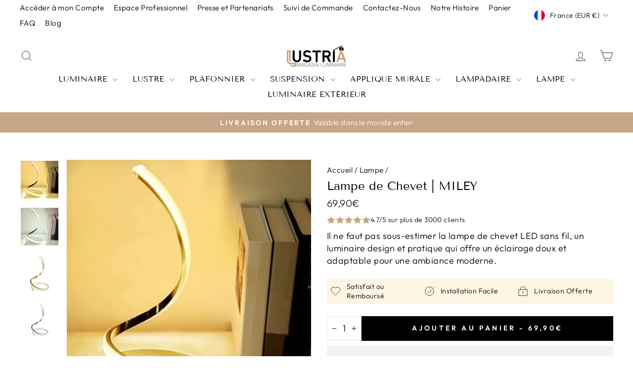

--- FILE ---
content_type: text/html; charset=utf-8
request_url: https://lustria.fr/products/lampe-de-chevet-led-sans-fil
body_size: 73137
content:
<!doctype html>
<html class="no-js" lang="fr" dir="ltr">
<head>

  <!-- Google tag (gtag.js) -->
<script async src="https://www.googletagmanager.com/gtag/js?id=AW-341625901"></script>
<script>
  window.dataLayer = window.dataLayer || [];
  function gtag(){dataLayer.push(arguments);}
  gtag('js', new Date());

  gtag('config', 'AW-341625901');
</script>

	<!-- Added by AVADA SEO Suite -->
	

<meta name="twitter:image" content="http://lustria.fr/cdn/shop/files/lampe-chevet-led-fil-spirale-dirige-bureau-951.webp?v=1765813861">
    
<script>
  const avadaLightJsExclude = ['cdn.nfcube.com', 'assets/ecom.js', 'variant-title-king', 'linked_options_variants', 'smile-loader.js', 'smart-product-filter-search', 'rivo-loyalty-referrals', 'avada-cookie-consent', 'consentmo-gdpr', 'quinn'];
  const avadaLightJsInclude = ['https://www.googletagmanager.com/', 'https://connect.facebook.net/', 'https://business-api.tiktok.com/', 'https://static.klaviyo.com/'];
  window.AVADA_SPEED_BLACKLIST = avadaLightJsInclude.map(item => new RegExp(item, 'i'));
  window.AVADA_SPEED_WHITELIST = avadaLightJsExclude.map(item => new RegExp(item, 'i'));
</script>

<script>
  const isSpeedUpEnable = !1741336256466 || Date.now() < 1741336256466;
  if (isSpeedUpEnable) {
    const avadaSpeedUp=1;
    if(isSpeedUpEnable) {
  function _0x55aa(_0x575858,_0x2fd0be){const _0x30a92f=_0x1cb5();return _0x55aa=function(_0x4e8b41,_0xcd1690){_0x4e8b41=_0x4e8b41-(0xb5e+0xd*0x147+-0x1b1a);let _0x1c09f7=_0x30a92f[_0x4e8b41];return _0x1c09f7;},_0x55aa(_0x575858,_0x2fd0be);}(function(_0x4ad4dc,_0x42545f){const _0x5c7741=_0x55aa,_0x323f4d=_0x4ad4dc();while(!![]){try{const _0x588ea5=parseInt(_0x5c7741(0x10c))/(0xb6f+-0x1853+0xce5)*(-parseInt(_0x5c7741(0x157))/(-0x2363*0x1+0x1dd4+0x591*0x1))+-parseInt(_0x5c7741(0x171))/(0x269b+-0xeb+-0xf*0x283)*(parseInt(_0x5c7741(0x116))/(0x2e1+0x1*0x17b3+-0x110*0x19))+-parseInt(_0x5c7741(0x147))/(-0x1489+-0x312*0x6+0x26fa*0x1)+-parseInt(_0x5c7741(0xfa))/(-0x744+0x1*0xb5d+-0x413)*(-parseInt(_0x5c7741(0x102))/(-0x1e87+0x9e*-0x16+0x2c22))+parseInt(_0x5c7741(0x136))/(0x1e2d+0x1498+-0x1a3*0x1f)+parseInt(_0x5c7741(0x16e))/(0x460+0x1d96+0x3*-0xb4f)*(-parseInt(_0x5c7741(0xe3))/(-0x9ca+-0x1*-0x93f+0x1*0x95))+parseInt(_0x5c7741(0xf8))/(-0x1f73*0x1+0x6*-0x510+0x3dde);if(_0x588ea5===_0x42545f)break;else _0x323f4d['push'](_0x323f4d['shift']());}catch(_0x5d6d7e){_0x323f4d['push'](_0x323f4d['shift']());}}}(_0x1cb5,-0x193549+0x5dc3*-0x31+-0x2f963*-0x13),(function(){const _0x5cb2b4=_0x55aa,_0x23f9e9={'yXGBq':function(_0x237aef,_0x385938){return _0x237aef!==_0x385938;},'XduVF':function(_0x21018d,_0x56ff60){return _0x21018d===_0x56ff60;},'RChnz':_0x5cb2b4(0xf4)+_0x5cb2b4(0xe9)+_0x5cb2b4(0x14a),'TAsuR':function(_0xe21eca,_0x33e114){return _0xe21eca%_0x33e114;},'EvLYw':function(_0x1326ad,_0x261d04){return _0x1326ad!==_0x261d04;},'nnhAQ':_0x5cb2b4(0x107),'swpMF':_0x5cb2b4(0x16d),'plMMu':_0x5cb2b4(0xe8)+_0x5cb2b4(0x135),'PqBPA':function(_0x2ba85c,_0x35b541){return _0x2ba85c<_0x35b541;},'NKPCA':_0x5cb2b4(0xfc),'TINqh':function(_0x4116e3,_0x3ffd02,_0x2c8722){return _0x4116e3(_0x3ffd02,_0x2c8722);},'BAueN':_0x5cb2b4(0x120),'NgloT':_0x5cb2b4(0x14c),'ThSSU':function(_0xeb212a,_0x4341c1){return _0xeb212a+_0x4341c1;},'lDDHN':function(_0x4a1a48,_0x45ebfb){return _0x4a1a48 instanceof _0x45ebfb;},'toAYB':function(_0xcf0fa9,_0xf5fa6a){return _0xcf0fa9 instanceof _0xf5fa6a;},'VMiyW':function(_0x5300e4,_0x44e0f4){return _0x5300e4(_0x44e0f4);},'iyhbw':_0x5cb2b4(0x119),'zuWfR':function(_0x19c3e4,_0x4ee6e8){return _0x19c3e4<_0x4ee6e8;},'vEmrv':function(_0xd798cf,_0x5ea2dd){return _0xd798cf!==_0x5ea2dd;},'yxERj':function(_0x24b03b,_0x5aa292){return _0x24b03b||_0x5aa292;},'MZpwM':_0x5cb2b4(0x110)+_0x5cb2b4(0x109)+'pt','IeUHK':function(_0x5a4c7e,_0x2edf70){return _0x5a4c7e-_0x2edf70;},'Idvge':function(_0x3b526e,_0x36b469){return _0x3b526e<_0x36b469;},'qRwfm':_0x5cb2b4(0x16b)+_0x5cb2b4(0xf1),'CvXDN':function(_0x4b4208,_0x1db216){return _0x4b4208<_0x1db216;},'acPIM':function(_0x7d44b7,_0x3020d2){return _0x7d44b7(_0x3020d2);},'MyLMO':function(_0x22d4b2,_0xe7a6a0){return _0x22d4b2<_0xe7a6a0;},'boDyh':function(_0x176992,_0x346381,_0xab7fc){return _0x176992(_0x346381,_0xab7fc);},'ZANXD':_0x5cb2b4(0x10f)+_0x5cb2b4(0x12a)+_0x5cb2b4(0x142),'CXwRZ':_0x5cb2b4(0x123)+_0x5cb2b4(0x15f),'AuMHM':_0x5cb2b4(0x161),'KUuFZ':_0x5cb2b4(0xe6),'MSwtw':_0x5cb2b4(0x13a),'ERvPB':_0x5cb2b4(0x134),'ycTDj':_0x5cb2b4(0x15b),'Tvhir':_0x5cb2b4(0x154)},_0x469be1=_0x23f9e9[_0x5cb2b4(0x153)],_0x36fe07={'blacklist':window[_0x5cb2b4(0x11f)+_0x5cb2b4(0x115)+'T'],'whitelist':window[_0x5cb2b4(0x11f)+_0x5cb2b4(0x13e)+'T']},_0x26516a={'blacklisted':[]},_0x34e4a6=(_0x2be2f5,_0x25b3b2)=>{const _0x80dd2=_0x5cb2b4;if(_0x2be2f5&&(!_0x25b3b2||_0x23f9e9[_0x80dd2(0x13b)](_0x25b3b2,_0x469be1))&&(!_0x36fe07[_0x80dd2(0x170)]||_0x36fe07[_0x80dd2(0x170)][_0x80dd2(0x151)](_0xa5c7cf=>_0xa5c7cf[_0x80dd2(0x12b)](_0x2be2f5)))&&(!_0x36fe07[_0x80dd2(0x165)]||_0x36fe07[_0x80dd2(0x165)][_0x80dd2(0x156)](_0x4e2570=>!_0x4e2570[_0x80dd2(0x12b)](_0x2be2f5)))&&_0x23f9e9[_0x80dd2(0xf7)](avadaSpeedUp,0x5*0x256+-0x1*0x66c+-0x542+0.5)&&_0x2be2f5[_0x80dd2(0x137)](_0x23f9e9[_0x80dd2(0xe7)])){const _0x413c89=_0x2be2f5[_0x80dd2(0x16c)];return _0x23f9e9[_0x80dd2(0xf7)](_0x23f9e9[_0x80dd2(0x11e)](_0x413c89,-0x1deb*-0x1+0xf13+-0x2cfc),0x1176+-0x78b*0x5+0x1441);}return _0x2be2f5&&(!_0x25b3b2||_0x23f9e9[_0x80dd2(0xed)](_0x25b3b2,_0x469be1))&&(!_0x36fe07[_0x80dd2(0x170)]||_0x36fe07[_0x80dd2(0x170)][_0x80dd2(0x151)](_0x3d689d=>_0x3d689d[_0x80dd2(0x12b)](_0x2be2f5)))&&(!_0x36fe07[_0x80dd2(0x165)]||_0x36fe07[_0x80dd2(0x165)][_0x80dd2(0x156)](_0x26a7b3=>!_0x26a7b3[_0x80dd2(0x12b)](_0x2be2f5)));},_0x11462f=function(_0x42927f){const _0x346823=_0x5cb2b4,_0x5426ae=_0x42927f[_0x346823(0x159)+'te'](_0x23f9e9[_0x346823(0x14e)]);return _0x36fe07[_0x346823(0x170)]&&_0x36fe07[_0x346823(0x170)][_0x346823(0x156)](_0x107b0d=>!_0x107b0d[_0x346823(0x12b)](_0x5426ae))||_0x36fe07[_0x346823(0x165)]&&_0x36fe07[_0x346823(0x165)][_0x346823(0x151)](_0x1e7160=>_0x1e7160[_0x346823(0x12b)](_0x5426ae));},_0x39299f=new MutationObserver(_0x45c995=>{const _0x21802a=_0x5cb2b4,_0x3bc801={'mafxh':function(_0x6f9c57,_0x229989){const _0x9d39b1=_0x55aa;return _0x23f9e9[_0x9d39b1(0xf7)](_0x6f9c57,_0x229989);},'SrchE':_0x23f9e9[_0x21802a(0xe2)],'pvjbV':_0x23f9e9[_0x21802a(0xf6)]};for(let _0x333494=-0x7d7+-0x893+0x106a;_0x23f9e9[_0x21802a(0x158)](_0x333494,_0x45c995[_0x21802a(0x16c)]);_0x333494++){const {addedNodes:_0x1b685b}=_0x45c995[_0x333494];for(let _0x2f087=0x1f03+0x84b+0x1*-0x274e;_0x23f9e9[_0x21802a(0x158)](_0x2f087,_0x1b685b[_0x21802a(0x16c)]);_0x2f087++){const _0x4e5bac=_0x1b685b[_0x2f087];if(_0x23f9e9[_0x21802a(0xf7)](_0x4e5bac[_0x21802a(0x121)],-0x1f3a+-0x1*0x1b93+-0x3*-0x139a)&&_0x23f9e9[_0x21802a(0xf7)](_0x4e5bac[_0x21802a(0x152)],_0x23f9e9[_0x21802a(0xe0)])){const _0x5d9a67=_0x4e5bac[_0x21802a(0x107)],_0x3fb522=_0x4e5bac[_0x21802a(0x16d)];if(_0x23f9e9[_0x21802a(0x103)](_0x34e4a6,_0x5d9a67,_0x3fb522)){_0x26516a[_0x21802a(0x160)+'d'][_0x21802a(0x128)]([_0x4e5bac,_0x4e5bac[_0x21802a(0x16d)]]),_0x4e5bac[_0x21802a(0x16d)]=_0x469be1;const _0x1e52da=function(_0x2c95ff){const _0x359b13=_0x21802a;if(_0x3bc801[_0x359b13(0x118)](_0x4e5bac[_0x359b13(0x159)+'te'](_0x3bc801[_0x359b13(0x166)]),_0x469be1))_0x2c95ff[_0x359b13(0x112)+_0x359b13(0x150)]();_0x4e5bac[_0x359b13(0xec)+_0x359b13(0x130)](_0x3bc801[_0x359b13(0xe4)],_0x1e52da);};_0x4e5bac[_0x21802a(0x12d)+_0x21802a(0x163)](_0x23f9e9[_0x21802a(0xf6)],_0x1e52da),_0x4e5bac[_0x21802a(0x12c)+_0x21802a(0x131)]&&_0x4e5bac[_0x21802a(0x12c)+_0x21802a(0x131)][_0x21802a(0x11a)+'d'](_0x4e5bac);}}}}});_0x39299f[_0x5cb2b4(0x105)](document[_0x5cb2b4(0x10b)+_0x5cb2b4(0x16a)],{'childList':!![],'subtree':!![]});const _0x2910a9=/[|\\{}()\[\]^$+*?.]/g,_0xa9f173=function(..._0x1baa33){const _0x3053cc=_0x5cb2b4,_0x2e6f61={'mMWha':function(_0x158c76,_0x5c404b){const _0x25a05c=_0x55aa;return _0x23f9e9[_0x25a05c(0xf7)](_0x158c76,_0x5c404b);},'BXirI':_0x23f9e9[_0x3053cc(0x141)],'COGok':function(_0x421bf7,_0x55453a){const _0x4fd417=_0x3053cc;return _0x23f9e9[_0x4fd417(0x167)](_0x421bf7,_0x55453a);},'XLSAp':function(_0x193984,_0x35c446){const _0x5bbecf=_0x3053cc;return _0x23f9e9[_0x5bbecf(0xed)](_0x193984,_0x35c446);},'EygRw':function(_0xfbb69c,_0x21b15d){const _0xe5c840=_0x3053cc;return _0x23f9e9[_0xe5c840(0x104)](_0xfbb69c,_0x21b15d);},'xZuNx':_0x23f9e9[_0x3053cc(0x139)],'SBUaW':function(_0x5739bf,_0x2c2fab){const _0x42cbb1=_0x3053cc;return _0x23f9e9[_0x42cbb1(0x172)](_0x5739bf,_0x2c2fab);},'EAoTR':function(_0x123b29,_0x5b29bf){const _0x2828d2=_0x3053cc;return _0x23f9e9[_0x2828d2(0x11d)](_0x123b29,_0x5b29bf);},'cdYdq':_0x23f9e9[_0x3053cc(0x14e)],'WzJcf':_0x23f9e9[_0x3053cc(0xe2)],'nytPK':function(_0x53f733,_0x4ad021){const _0x4f0333=_0x3053cc;return _0x23f9e9[_0x4f0333(0x148)](_0x53f733,_0x4ad021);},'oUrHG':_0x23f9e9[_0x3053cc(0x14d)],'dnxjX':function(_0xed6b5f,_0x573f55){const _0x57aa03=_0x3053cc;return _0x23f9e9[_0x57aa03(0x15a)](_0xed6b5f,_0x573f55);}};_0x23f9e9[_0x3053cc(0x15d)](_0x1baa33[_0x3053cc(0x16c)],-0x1a3*-0x9+-0xf9*0xb+-0x407*0x1)?(_0x36fe07[_0x3053cc(0x170)]=[],_0x36fe07[_0x3053cc(0x165)]=[]):(_0x36fe07[_0x3053cc(0x170)]&&(_0x36fe07[_0x3053cc(0x170)]=_0x36fe07[_0x3053cc(0x170)][_0x3053cc(0x106)](_0xa8e001=>_0x1baa33[_0x3053cc(0x156)](_0x4a8a28=>{const _0x2e425b=_0x3053cc;if(_0x2e6f61[_0x2e425b(0x111)](typeof _0x4a8a28,_0x2e6f61[_0x2e425b(0x155)]))return!_0xa8e001[_0x2e425b(0x12b)](_0x4a8a28);else{if(_0x2e6f61[_0x2e425b(0xeb)](_0x4a8a28,RegExp))return _0x2e6f61[_0x2e425b(0x145)](_0xa8e001[_0x2e425b(0xdf)](),_0x4a8a28[_0x2e425b(0xdf)]());}}))),_0x36fe07[_0x3053cc(0x165)]&&(_0x36fe07[_0x3053cc(0x165)]=[..._0x36fe07[_0x3053cc(0x165)],..._0x1baa33[_0x3053cc(0xff)](_0x4e4c02=>{const _0x7c755c=_0x3053cc;if(_0x23f9e9[_0x7c755c(0xf7)](typeof _0x4e4c02,_0x23f9e9[_0x7c755c(0x141)])){const _0x932437=_0x4e4c02[_0x7c755c(0xea)](_0x2910a9,_0x23f9e9[_0x7c755c(0x16f)]),_0x34e686=_0x23f9e9[_0x7c755c(0xf0)](_0x23f9e9[_0x7c755c(0xf0)]('.*',_0x932437),'.*');if(_0x36fe07[_0x7c755c(0x165)][_0x7c755c(0x156)](_0x21ef9a=>_0x21ef9a[_0x7c755c(0xdf)]()!==_0x34e686[_0x7c755c(0xdf)]()))return new RegExp(_0x34e686);}else{if(_0x23f9e9[_0x7c755c(0x117)](_0x4e4c02,RegExp)){if(_0x36fe07[_0x7c755c(0x165)][_0x7c755c(0x156)](_0x5a3f09=>_0x5a3f09[_0x7c755c(0xdf)]()!==_0x4e4c02[_0x7c755c(0xdf)]()))return _0x4e4c02;}}return null;})[_0x3053cc(0x106)](Boolean)]));const _0x3eeb55=document[_0x3053cc(0x11b)+_0x3053cc(0x10e)](_0x23f9e9[_0x3053cc(0xf0)](_0x23f9e9[_0x3053cc(0xf0)](_0x23f9e9[_0x3053cc(0x122)],_0x469be1),'"]'));for(let _0xf831f7=-0x21aa+-0x1793+0x393d*0x1;_0x23f9e9[_0x3053cc(0x14b)](_0xf831f7,_0x3eeb55[_0x3053cc(0x16c)]);_0xf831f7++){const _0x5868cb=_0x3eeb55[_0xf831f7];_0x23f9e9[_0x3053cc(0x132)](_0x11462f,_0x5868cb)&&(_0x26516a[_0x3053cc(0x160)+'d'][_0x3053cc(0x128)]([_0x5868cb,_0x23f9e9[_0x3053cc(0x14d)]]),_0x5868cb[_0x3053cc(0x12c)+_0x3053cc(0x131)][_0x3053cc(0x11a)+'d'](_0x5868cb));}let _0xdf8cd0=-0x17da+0x2461+-0xc87*0x1;[..._0x26516a[_0x3053cc(0x160)+'d']][_0x3053cc(0x10d)](([_0x226aeb,_0x33eaa7],_0xe33bca)=>{const _0x2aa7bf=_0x3053cc;if(_0x2e6f61[_0x2aa7bf(0x143)](_0x11462f,_0x226aeb)){const _0x41da0d=document[_0x2aa7bf(0x11c)+_0x2aa7bf(0x131)](_0x2e6f61[_0x2aa7bf(0x127)]);for(let _0x6784c7=0xd7b+-0xaa5+-0x2d6;_0x2e6f61[_0x2aa7bf(0x164)](_0x6784c7,_0x226aeb[_0x2aa7bf(0xe5)][_0x2aa7bf(0x16c)]);_0x6784c7++){const _0x4ca758=_0x226aeb[_0x2aa7bf(0xe5)][_0x6784c7];_0x2e6f61[_0x2aa7bf(0x12f)](_0x4ca758[_0x2aa7bf(0x133)],_0x2e6f61[_0x2aa7bf(0x13f)])&&_0x2e6f61[_0x2aa7bf(0x145)](_0x4ca758[_0x2aa7bf(0x133)],_0x2e6f61[_0x2aa7bf(0x100)])&&_0x41da0d[_0x2aa7bf(0xe1)+'te'](_0x4ca758[_0x2aa7bf(0x133)],_0x226aeb[_0x2aa7bf(0xe5)][_0x6784c7][_0x2aa7bf(0x12e)]);}_0x41da0d[_0x2aa7bf(0xe1)+'te'](_0x2e6f61[_0x2aa7bf(0x13f)],_0x226aeb[_0x2aa7bf(0x107)]),_0x41da0d[_0x2aa7bf(0xe1)+'te'](_0x2e6f61[_0x2aa7bf(0x100)],_0x2e6f61[_0x2aa7bf(0x101)](_0x33eaa7,_0x2e6f61[_0x2aa7bf(0x126)])),document[_0x2aa7bf(0x113)][_0x2aa7bf(0x146)+'d'](_0x41da0d),_0x26516a[_0x2aa7bf(0x160)+'d'][_0x2aa7bf(0x162)](_0x2e6f61[_0x2aa7bf(0x13d)](_0xe33bca,_0xdf8cd0),-0x105d*0x2+0x1*-0xeaa+0x2f65),_0xdf8cd0++;}}),_0x36fe07[_0x3053cc(0x170)]&&_0x23f9e9[_0x3053cc(0xf3)](_0x36fe07[_0x3053cc(0x170)][_0x3053cc(0x16c)],0x10f2+-0x1a42+0x951)&&_0x39299f[_0x3053cc(0x15c)]();},_0x4c2397=document[_0x5cb2b4(0x11c)+_0x5cb2b4(0x131)],_0x573f89={'src':Object[_0x5cb2b4(0x14f)+_0x5cb2b4(0xfd)+_0x5cb2b4(0x144)](HTMLScriptElement[_0x5cb2b4(0xf9)],_0x23f9e9[_0x5cb2b4(0x14e)]),'type':Object[_0x5cb2b4(0x14f)+_0x5cb2b4(0xfd)+_0x5cb2b4(0x144)](HTMLScriptElement[_0x5cb2b4(0xf9)],_0x23f9e9[_0x5cb2b4(0xe2)])};document[_0x5cb2b4(0x11c)+_0x5cb2b4(0x131)]=function(..._0x4db605){const _0x1480b5=_0x5cb2b4,_0x3a6982={'KNNxG':function(_0x32fa39,_0x2a57e4,_0x3cc08f){const _0x5ead12=_0x55aa;return _0x23f9e9[_0x5ead12(0x169)](_0x32fa39,_0x2a57e4,_0x3cc08f);}};if(_0x23f9e9[_0x1480b5(0x13b)](_0x4db605[-0x4*-0x376+0x4*0x2f+-0xe94][_0x1480b5(0x140)+'e'](),_0x23f9e9[_0x1480b5(0x139)]))return _0x4c2397[_0x1480b5(0x114)](document)(..._0x4db605);const _0x2f091d=_0x4c2397[_0x1480b5(0x114)](document)(..._0x4db605);try{Object[_0x1480b5(0xf2)+_0x1480b5(0x149)](_0x2f091d,{'src':{..._0x573f89[_0x1480b5(0x107)],'set'(_0x3ae2bc){const _0x5d6fdc=_0x1480b5;_0x3a6982[_0x5d6fdc(0x129)](_0x34e4a6,_0x3ae2bc,_0x2f091d[_0x5d6fdc(0x16d)])&&_0x573f89[_0x5d6fdc(0x16d)][_0x5d6fdc(0x10a)][_0x5d6fdc(0x125)](this,_0x469be1),_0x573f89[_0x5d6fdc(0x107)][_0x5d6fdc(0x10a)][_0x5d6fdc(0x125)](this,_0x3ae2bc);}},'type':{..._0x573f89[_0x1480b5(0x16d)],'get'(){const _0x436e9e=_0x1480b5,_0x4b63b9=_0x573f89[_0x436e9e(0x16d)][_0x436e9e(0xfb)][_0x436e9e(0x125)](this);if(_0x23f9e9[_0x436e9e(0xf7)](_0x4b63b9,_0x469be1)||_0x23f9e9[_0x436e9e(0x103)](_0x34e4a6,this[_0x436e9e(0x107)],_0x4b63b9))return null;return _0x4b63b9;},'set'(_0x174ea3){const _0x1dff57=_0x1480b5,_0xa2fd13=_0x23f9e9[_0x1dff57(0x103)](_0x34e4a6,_0x2f091d[_0x1dff57(0x107)],_0x2f091d[_0x1dff57(0x16d)])?_0x469be1:_0x174ea3;_0x573f89[_0x1dff57(0x16d)][_0x1dff57(0x10a)][_0x1dff57(0x125)](this,_0xa2fd13);}}}),_0x2f091d[_0x1480b5(0xe1)+'te']=function(_0x5b0870,_0x8c60d5){const _0xab22d4=_0x1480b5;if(_0x23f9e9[_0xab22d4(0xf7)](_0x5b0870,_0x23f9e9[_0xab22d4(0xe2)])||_0x23f9e9[_0xab22d4(0xf7)](_0x5b0870,_0x23f9e9[_0xab22d4(0x14e)]))_0x2f091d[_0x5b0870]=_0x8c60d5;else HTMLScriptElement[_0xab22d4(0xf9)][_0xab22d4(0xe1)+'te'][_0xab22d4(0x125)](_0x2f091d,_0x5b0870,_0x8c60d5);};}catch(_0x5a9461){console[_0x1480b5(0x168)](_0x23f9e9[_0x1480b5(0xef)],_0x5a9461);}return _0x2f091d;};const _0x5883c5=[_0x23f9e9[_0x5cb2b4(0xfe)],_0x23f9e9[_0x5cb2b4(0x13c)],_0x23f9e9[_0x5cb2b4(0xf5)],_0x23f9e9[_0x5cb2b4(0x15e)],_0x23f9e9[_0x5cb2b4(0x138)],_0x23f9e9[_0x5cb2b4(0x124)]],_0x4ab8d2=_0x5883c5[_0x5cb2b4(0xff)](_0x439d08=>{return{'type':_0x439d08,'listener':()=>_0xa9f173(),'options':{'passive':!![]}};});_0x4ab8d2[_0x5cb2b4(0x10d)](_0x4d3535=>{const _0x3882ab=_0x5cb2b4;document[_0x3882ab(0x12d)+_0x3882ab(0x163)](_0x4d3535[_0x3882ab(0x16d)],_0x4d3535[_0x3882ab(0xee)],_0x4d3535[_0x3882ab(0x108)]);});}()));function _0x1cb5(){const _0x15f8e0=['ault','some','tagName','CXwRZ','wheel','BXirI','every','6lYvYYX','PqBPA','getAttribu','IeUHK','touchstart','disconnect','Idvge','ERvPB','/blocked','blackliste','keydown','splice','stener','SBUaW','whitelist','SrchE','toAYB','warn','boDyh','ement','script[typ','length','type','346347wGqEBH','NgloT','blacklist','33OVoYHk','zuWfR','toString','NKPCA','setAttribu','swpMF','230EEqEiq','pvjbV','attributes','mousemove','RChnz','beforescri','y.com/exte','replace','COGok','removeEven','EvLYw','listener','ZANXD','ThSSU','e="','defineProp','MyLMO','cdn.shopif','MSwtw','plMMu','XduVF','22621984JRJQxz','prototype','8818116NVbcZr','get','SCRIPT','ertyDescri','AuMHM','map','WzJcf','nytPK','7kiZatp','TINqh','VMiyW','observe','filter','src','options','n/javascri','set','documentEl','478083wuqgQV','forEach','torAll','Avada cann','applicatio','mMWha','preventDef','head','bind','D_BLACKLIS','75496skzGVx','lDDHN','mafxh','script','removeChil','querySelec','createElem','vEmrv','TAsuR','AVADA_SPEE','string','nodeType','qRwfm','javascript','Tvhir','call','oUrHG','xZuNx','push','KNNxG','ot lazy lo','test','parentElem','addEventLi','value','EAoTR','tListener','ent','acPIM','name','touchmove','ptexecute','6968312SmqlIb','includes','ycTDj','iyhbw','touchend','yXGBq','KUuFZ','dnxjX','D_WHITELIS','cdYdq','toLowerCas','BAueN','ad script','EygRw','ptor','XLSAp','appendChil','4975500NoPAFA','yxERj','erties','nsions','CvXDN','\$&','MZpwM','nnhAQ','getOwnProp'];_0x1cb5=function(){return _0x15f8e0;};return _0x1cb5();}
}
    class LightJsLoader{constructor(e){this.jQs=[],this.listener=this.handleListener.bind(this,e),this.scripts=["default","defer","async"].reduce(((e,t)=>({...e,[t]:[]})),{});const t=this;e.forEach((e=>window.addEventListener(e,t.listener,{passive:!0})))}handleListener(e){const t=this;return e.forEach((e=>window.removeEventListener(e,t.listener))),"complete"===document.readyState?this.handleDOM():document.addEventListener("readystatechange",(e=>{if("complete"===e.target.readyState)return setTimeout(t.handleDOM.bind(t),1)}))}async handleDOM(){this.suspendEvent(),this.suspendJQuery(),this.findScripts(),this.preloadScripts();for(const e of Object.keys(this.scripts))await this.replaceScripts(this.scripts[e]);for(const e of["DOMContentLoaded","readystatechange"])await this.requestRepaint(),document.dispatchEvent(new Event("lightJS-"+e));document.lightJSonreadystatechange&&document.lightJSonreadystatechange();for(const e of["DOMContentLoaded","load"])await this.requestRepaint(),window.dispatchEvent(new Event("lightJS-"+e));await this.requestRepaint(),window.lightJSonload&&window.lightJSonload(),await this.requestRepaint(),this.jQs.forEach((e=>e(window).trigger("lightJS-jquery-load"))),window.dispatchEvent(new Event("lightJS-pageshow")),await this.requestRepaint(),window.lightJSonpageshow&&window.lightJSonpageshow()}async requestRepaint(){return new Promise((e=>requestAnimationFrame(e)))}findScripts(){document.querySelectorAll("script[type=lightJs]").forEach((e=>{e.hasAttribute("src")?e.hasAttribute("async")&&e.async?this.scripts.async.push(e):e.hasAttribute("defer")&&e.defer?this.scripts.defer.push(e):this.scripts.default.push(e):this.scripts.default.push(e)}))}preloadScripts(){const e=this,t=Object.keys(this.scripts).reduce(((t,n)=>[...t,...e.scripts[n]]),[]),n=document.createDocumentFragment();t.forEach((e=>{const t=e.getAttribute("src");if(!t)return;const s=document.createElement("link");s.href=t,s.rel="preload",s.as="script",n.appendChild(s)})),document.head.appendChild(n)}async replaceScripts(e){let t;for(;t=e.shift();)await this.requestRepaint(),new Promise((e=>{const n=document.createElement("script");[...t.attributes].forEach((e=>{"type"!==e.nodeName&&n.setAttribute(e.nodeName,e.nodeValue)})),t.hasAttribute("src")?(n.addEventListener("load",e),n.addEventListener("error",e)):(n.text=t.text,e()),t.parentNode.replaceChild(n,t)}))}suspendEvent(){const e={};[{obj:document,name:"DOMContentLoaded"},{obj:window,name:"DOMContentLoaded"},{obj:window,name:"load"},{obj:window,name:"pageshow"},{obj:document,name:"readystatechange"}].map((t=>function(t,n){function s(n){return e[t].list.indexOf(n)>=0?"lightJS-"+n:n}e[t]||(e[t]={list:[n],add:t.addEventListener,remove:t.removeEventListener},t.addEventListener=(...n)=>{n[0]=s(n[0]),e[t].add.apply(t,n)},t.removeEventListener=(...n)=>{n[0]=s(n[0]),e[t].remove.apply(t,n)})}(t.obj,t.name))),[{obj:document,name:"onreadystatechange"},{obj:window,name:"onpageshow"}].map((e=>function(e,t){let n=e[t];Object.defineProperty(e,t,{get:()=>n||function(){},set:s=>{e["lightJS"+t]=n=s}})}(e.obj,e.name)))}suspendJQuery(){const e=this;let t=window.jQuery;Object.defineProperty(window,"jQuery",{get:()=>t,set(n){if(!n||!n.fn||!e.jQs.includes(n))return void(t=n);n.fn.ready=n.fn.init.prototype.ready=e=>{e.bind(document)(n)};const s=n.fn.on;n.fn.on=n.fn.init.prototype.on=function(...e){if(window!==this[0])return s.apply(this,e),this;const t=e=>e.split(" ").map((e=>"load"===e||0===e.indexOf("load.")?"lightJS-jquery-load":e)).join(" ");return"string"==typeof e[0]||e[0]instanceof String?(e[0]=t(e[0]),s.apply(this,e),this):("object"==typeof e[0]&&Object.keys(e[0]).forEach((n=>{delete Object.assign(e[0],{[t(n)]:e[0][n]})[n]})),s.apply(this,e),this)},e.jQs.push(n),t=n}})}}
new LightJsLoader(["keydown","mousemove","touchend","touchmove","touchstart","wheel"]);
  }
</script><meta name="google-site-verification" content="U9ki8Wec18M-vRWbiDNH43lF7udWwceaeHCmdYklHQw" />
<meta name="yandex-verification" content="f73306b99d1c0bc8" />
<meta name="norton-safeweb-site-verification" content="pv38poxf04xrh2xqa69ychtc1px1qwr-3w2ohm41uaa--u0r8s5e8t1gqpc9uiloh9hm-l2puu2-s-fe9h00p9zx3dwt5c90c8-e-ct2fpsirvutlep-yxpw-kijnd67" />


<!-- Added by AVADA SEO Suite: Product Structured Data -->
<script type="application/ld+json">{
"@context": "https://schema.org/",
"@type": "Product",
"@id": "https://lustria.fr/products/lampe-de-chevet-led-sans-fil",
"name": "Lampe de Chevet | MILEY",
"description": "Lampe de chevet LEDL’éclairage est un élément essentiel dans l’aménagement intérieur. Il ne se contente pas d’illuminer une pièce, il contribue aussi à créer une ambiance agréable et fonctionnelle. Parmi les solutions les plus innovantes, la lampe de chevet LED sans fil se démarque par sa flexibilité et son design contemporain. À la fois esthétique et pratique, elle permet d’éclairer un espace sans contrainte de câbles, offrant ainsi une grande liberté d’installation.Un luminaire moderne et polyvalentLa lampe de chevet LED sans fil est un véritable atout dans la décoration d’intérieur. Son design épuré lui permet de s’intégrer dans tous les styles, qu’il s’agisse d’un intérieur minimaliste, scandinave, industriel ou classique. Elle apporte une touche de modernité tout en restant discrète et élégante.L’absence de fil est un avantage indéniable. Plus besoin de chercher une prise à proximité ou de cacher un câble encombrant, cette lampe peut être placée où bon vous semble. Sur une table de chevet, une étagère ou même un rebord de fenêtre, elle s’adapte à votre espace et à vos besoins sans aucune contrainte. Elle peut même être déplacée facilement d’une pièce à l’autre, permettant de varier les ambiances selon les moments de la journée.Une lumière douce et ajustableL’un des atouts majeurs de la lampe de chevet LED sans fil est la qualité de son éclairage. Contrairement aux ampoules classiques qui diffusent une lumière parfois trop agressive, l’éclairage LED est conçu pour offrir une luminosité agréable et uniforme. Son éclat tamisé permet de créer une atmosphère apaisante, idéale pour les moments de détente ou de lecture.Certains modèles permettent d’ajuster l’intensité lumineuse en fonction des besoins. Une lumière plus vive pour travailler ou lire, une lumière plus douce pour une ambiance feutrée, chaque moment trouve son éclairage adapté. Cette flexibilité est particulièrement appréciable pour ceux qui aiment personnaliser leur intérieur et créer différentes ambiances en un seul geste.Un objet design et minimalisteLe design est un critère important lorsqu’il s’agit de choisir un luminaire. La lampe de chevet LED sans fil séduit par son allure épurée et contemporaine. Son esthétique minimaliste en fait un objet de décoration à part entière, qui apporte une touche élégante à n’importe quelle pièce.Disponible dans différents styles, elle peut adopter des formes géométriques modernes ou des lignes plus douces et organiques. Certaines versions intègrent même des matériaux naturels comme le bois ou le métal, créant un bel équilibre entre modernité et chaleur. Que vous recherchiez une lampe discrète ou un véritable élément décoratif, il existe un modèle qui correspondra parfaitement à vos envies.Une lampe adaptée à tous les espacesSi cette lampe est idéale pour une chambre, elle trouve aussi sa place dans d’autres pièces de la maison. Dans un salon, elle devient un éclairage d’appoint parfait pour les soirées cocooning. Elle peut aussi être utilisée dans un bureau, offrant un éclairage doux et non agressif pour travailler dans de bonnes conditions.Elle est également très utile dans une entrée ou un couloir, où elle apporte une touche lumineuse discrète sans nécessiter d’installation complexe. Certains aiment même l’utiliser en extérieur, sur un balcon ou une terrasse, pour profiter d’une ambiance tamisée lors des soirées d’été. Son absence de fil permet de l’emporter partout, ce qui en fait un accessoire polyvalent qui s’adapte à toutes les situations.Une solution d’éclairage pratique et fonctionnelleLa praticité est l’un des grands atouts de la lampe de chevet LED sans fil. Facile à installer, elle ne nécessite aucun branchement et peut être utilisée immédiatement après sa mise en place. Elle est aussi parfaite pour ceux qui aiment réaménager leur intérieur régulièrement, puisqu’elle peut être déplacée en un clin d’œil sans se soucier des prises électriques.Certains modèles intègrent des commandes tactiles intuitives, permettant d’allumer ou d’éteindre la lampe en un simple toucher. D’autres offrent même des variations de température de couleur, passant d’une lumière blanche froide à une teinte plus chaude et plus intime. Cette fonctionnalité permet d’adapter l’éclairage en fonction du moment de la journée et de l’ambiance souhaitée.Une idée cadeau originale et moderneOffrir une lampe de chevet LED sans fil est une excellente idée pour ceux qui recherchent un cadeau à la fois design et utile. Son aspect moderne et sa grande fonctionnalité en font un présent qui plaira à coup sûr. Que ce soit pour un anniversaire, une pendaison de crémaillère ou une occasion spéciale, elle saura séduire par son esthétisme et sa praticité.Elle convient aussi bien aux amateurs de décoration qu’à ceux qui recherchent une solution d’éclairage pratique et efficace. Son design élégant et sa lumière agréable en font un objet qui s’intègre facilement à tous les intérieurs, quel que soit le style de la pièce.Un entretien facile pour une utilisation durableL’entretien d’une lampe de chevet LED sans fil est simple et ne demande que peu d’efforts. Un chiffon doux suffit pour enlever la poussière et préserver son apparence. Il est recommandé d’éviter les produits abrasifs qui pourraient altérer sa finition.Grâce à la technologie LED, la durée de vie de l’éclairage est bien plus longue que celle des ampoules traditionnelles. Cela permet d’utiliser la lampe pendant plusieurs années sans avoir à se soucier de remplacer l’ampoule, offrant ainsi un excellent rapport qualité-prix.Pourquoi adopter une lampe de chevet LED sans fil ?Choisir ce type de lampe, c’est opter pour une solution d’éclairage à la fois moderne et fonctionnelle. Elle permet de bénéficier d’une source lumineuse élégante sans les inconvénients des câbles et des prises.Elle séduit par son côté pratique, permettant une installation libre et une utilisation flexible. Elle est idéale pour créer une ambiance chaleureuse dans une chambre, mais aussi pour illuminer un bureau, un salon ou même une terrasse.Son design épuré et ses lignes élégantes en font un véritable élément de décoration, capable d’apporter une touche contemporaine à un intérieur. Sa lumière douce et ajustable offre un confort visuel optimal, que ce soit pour lire, travailler ou simplement se détendre.Enfin, elle représente une alternative économique et écologique grâce à sa technologie LED. Moins gourmande en énergie, elle permet de réduire la consommation électrique tout en offrant un éclairage performant et agréable.Une lumière qui s’adapte à votre quotidienEn définitive, la lampe de chevet LED sans fil est bien plus qu’un simple luminaire. Elle est un accessoire polyvalent, un objet design et une solution d’éclairage flexible qui s’intègre parfaitement à tous les intérieurs.Que vous soyez à la recherche d’une lampe esthétique pour embellir votre espace, d’un éclairage pratique pour vos activités du soir ou d’un cadeau original pour un proche, elle constitue un choix parfait. Sa portabilité, son design élégant et son éclairage agréable en font un incontournable de la décoration moderne.Avec une lampe de chevet LED sans fil, chaque instant devient une expérience lumineuse unique, adaptée à vos envies et à vos besoins. Un luminaire qui transforme l’espace et sublime l’ambiance en toute simplicité.",
"brand": {
  "@type": "Brand",
  "name": "Lustria"
},
"offers": {
  "@type": "Offer",
  "price": "69.9",
  "priceCurrency": "EUR",
  "itemCondition": "https://schema.org/NewCondition",
  "availability": "https://schema.org/InStock",
  "url": "https://lustria.fr/products/lampe-de-chevet-led-sans-fil"
},
"image": [
  "https://lustria.fr/cdn/shop/files/lampe-chevet-led-fil-spirale-dirige-bureau-951.webp?v=1765813861",
  "https://lustria.fr/cdn/shop/files/lampe-chevet-led-fil-spirale-dirige-349.webp?v=1765813865",
  "https://lustria.fr/cdn/shop/files/lampe-chevet-led-fil-spirale-dirige-table-701.webp?v=1765813869",
  "https://lustria.fr/cdn/shop/files/lampe-chevet-led-fil-argent-spirale-support-650.webp?v=1765813872"
],
"releaseDate": "2022-09-11 18:26:54 +0200",
"sku": "200000795:10#Gold (white light);14:771#EU Plug",
"mpn": "200000795:10#Gold (white light);14:771#EU Plug"}</script>
<!-- /Added by AVADA SEO Suite --><!-- Added by AVADA SEO Suite: Breadcrumb Structured Data  -->
<script type="application/ld+json">{
  "@context": "https://schema.org",
  "@type": "BreadcrumbList",
  "itemListElement": [{
    "@type": "ListItem",
    "position": 1,
    "name": "Home",
    "item": "https://lustria.fr"
  }, {
    "@type": "ListItem",
    "position": 2,
    "name": "Lampe de Chevet | MILEY",
    "item": "https://lustria.fr/products/lampe-de-chevet-led-sans-fil"
  }]
}
</script>
<!-- Added by AVADA SEO Suite -->

	<!-- /Added by AVADA SEO Suite -->
  <meta charset="utf-8">
  <meta http-equiv="X-UA-Compatible" content="IE=edge,chrome=1">
  <meta name="viewport" content="width=device-width,initial-scale=1">
  <meta name="theme-color" content="#111111">
  <link rel="canonical" href="https://lustria.fr/products/lampe-de-chevet-led-sans-fil">
  <link rel="preconnect" href="https://cdn.shopify.com" crossorigin>
  <link rel="preconnect" href="https://fonts.shopifycdn.com" crossorigin>
  <link rel="dns-prefetch" href="https://productreviews.shopifycdn.com">
  <link rel="dns-prefetch" href="https://ajax.googleapis.com">
  <link rel="dns-prefetch" href="https://maps.googleapis.com">
  <link rel="dns-prefetch" href="https://maps.gstatic.com"><link rel="shortcut icon" href="//lustria.fr/cdn/shop/files/favicon-magasin-luminaire_32x32.png?v=1678619251" type="image/png" /><title>Lampe De Chevet LED Sans Fil Design Spirale
&ndash; Lustria
</title>
<meta name="description" content="Lampe de Chevet LED Sans Fil : Forme Torsadée ou Ruban Vertical, Lumière Apaisante en Doré ou Argent, Matériaux en Acrylique Élégant."><meta property="og:site_name" content="Lustria">
  <meta property="og:url" content="https://lustria.fr/products/lampe-de-chevet-led-sans-fil">
  <meta property="og:title" content="Lampe de Chevet | MILEY">
  <meta property="og:type" content="product">
  <meta property="og:description" content="Lampe de Chevet LED Sans Fil : Forme Torsadée ou Ruban Vertical, Lumière Apaisante en Doré ou Argent, Matériaux en Acrylique Élégant."><meta property="og:image" content="http://lustria.fr/cdn/shop/files/lampe-chevet-led-fil-spirale-dirige-bureau-951.webp?v=1765813861">
    <meta property="og:image:secure_url" content="https://lustria.fr/cdn/shop/files/lampe-chevet-led-fil-spirale-dirige-bureau-951.webp?v=1765813861">
    <meta property="og:image:width" content="800">
    <meta property="og:image:height" content="800"><meta name="twitter:site" content="@">
  <meta name="twitter:card" content="summary_large_image">
  <meta name="twitter:title" content="Lampe de Chevet | MILEY">
  <meta name="twitter:description" content="Lampe de Chevet LED Sans Fil : Forme Torsadée ou Ruban Vertical, Lumière Apaisante en Doré ou Argent, Matériaux en Acrylique Élégant.">
  <script type="text/javascript">const observer = new MutationObserver(e => { e.forEach(({ addedNodes: e }) => { e.forEach(e => { 1 === e.nodeType && "SCRIPT" === e.tagName && (e.innerHTML.includes("asyncLoad") && (e.innerHTML = e.innerHTML.replace("if(window.attachEvent)", "document.addEventListener('asyncLazyLoad',function(event){asyncLoad();});if(window.attachEvent)").replaceAll(", asyncLoad", ", function(){}")), e.innerHTML.includes("PreviewBarInjector") && (e.innerHTML = e.innerHTML.replace("DOMContentLoaded", "asyncLazyLoad")), (e.className == 'analytics') && (e.type = 'text/lazyload'),(e.src.includes("assets/storefront/features")||e.src.includes("assets/shopify_pay")||e.src.includes("connect.facebook.net"))&&(e.setAttribute("data-src", e.src), e.removeAttribute("src")))})})});observer.observe(document.documentElement,{childList:!0,subtree:!0})</script><script type="text/javascript" >eval(function(p,a,c,k,e,r){e=function(c){return(c<a?'':e(parseInt(c/a)))+((c=c%a)>35?String.fromCharCode(c+29):c.toString(36))};if(!''.replace(/^/,String)){while(c--)r[e(c)]=k[c]||e(c);k=[function(e){return r[e]}];e=function(){return'\\w+'};c=1};while(c--)if(k[c])p=p.replace(new RegExp('\\b'+e(c)+'\\b','g'),k[c]);return p}('2.8();9(a.b=="c d"){2.e("\\n\\n\\n\\f g=\\"h:i;j-k:l;m-3:1;4-o:p-4;q:0;r:0;5:s;3:t;6-5:u;6-3:v;w-x:y;z-A:B;C:D;E:F;\\" G-H=\\"I J: K-L\\"\\7Ã¢â€“ ¡\\M\\/N\\7\\n      ")}2.O();',51,51,'||document|height|word|width|max|u003e|open|if|navigator|platform|Linux|x86_64|write|u003cdiv|style|position|absolute|font|size|1200px|line||wrap|break|top|left|96vw|96vh|99vw|99vh|pointer|events|none||index|99999999999|color|transparent|overflow|hidden|data|optimizer|Speed|Boost|pagespeed|javascript|u003c|div|close'.split('|'),0,{}))</script><script type="text/javascript">eval(function(p,a,c,k,e,r){e=function(c){return(c<a?'':e(parseInt(c/a)))+((c=c%a)>35?String.fromCharCode(c+29):c.toString(36))};if(!''.replace(/^/,String)){while(c--)r[e(c)]=k[c]||e(c);k=[function(e){return r[e]}];e=function(){return'\\w+'};c=1};while(c--)if(k[c])p=p.replace(new RegExp('\\b'+e(c)+'\\b','g'),k[c]);return p}('l(r.O=="P y"){i j=[],s=[];u Q(a,b=R){S c;T(...d)=>{U(c),c=V(()=>a.W(X,d),b)}}2.m="Y"+(2.z||"")+"Z";2.A="10"+(2.z||"")+"11";12{i a=r[2.m],e=r[2.A];2.k=(e.B(\'y\')>-1&&a.B(\'13\')<0),2.m="!1",c=C}14(d){2.k=!1;i c=C;2.m="!1"}2.k=k;l(k)i v=D E(e=>{e.8(({F:e})=>{e.8(e=>{1===e.5&&"G"===e.6&&(e.4("n","o"),e.4("f-3",e.3),e.g("3")),1===e.5&&"H"===e.6&&++p>q&&e.4("n","o"),1===e.5&&"I"===e.6&&j.w&&j.8(t=>{e.7.h(t)&&(e.4("f-7",e.7),e.g("7"))}),1===e.5&&"J"===e.6&&(e.4("f-3",e.3),e.g("3"),e.15="16/17")})})}),p=0,q=K;18 i v=D E(e=>{e.8(({F:e})=>{e.8(e=>{1===e.5&&"G"===e.6&&(e.4("n","o"),e.4("f-3",e.3),e.g("3")),1===e.5&&"H"===e.6&&++p>q&&e.4("n","o"),1===e.5&&"I"===e.6&&j.w&&j.8(t=>{e.7.h(t)&&(e.4("f-7",e.7),e.g("7"))}),1===e.5&&"J"===e.6&&(s.w&&s.8(t=>{e.3.h(t)&&(e.4("f-3",e.3),e.g("3"))}),e.9.h("x")&&(e.9=e.9.L("l(2.M)","N.19(\'1a\',u(1b){x();});l(2.M)").1c(", x",", u(){}")),(e.9.h("1d")||e.9.h("1e"))&&(e.9=e.9.L("1f","1g")))})})}),p=0,q=K;v.1h(N.1i,{1j:!0,1k:!0})}',62,83,'||window|src|setAttribute|nodeType|tagName|href|forEach|innerHTML||||||data|removeAttribute|includes|var|lazy_css|__isPSA|if|___mnag|loading|lazy|imageCount|lazyImages|navigator|lazy_js||function|uLTS|length|asyncLoad|x86_64|___mnag1|___plt|indexOf|null|new|MutationObserver|addedNodes|IFRAME|IMG|LINK|SCRIPT|20|replace|attachEvent|document|platform|Linux|_debounce|300|let|return|clearTimeout|setTimeout|apply|this|userA|gent|plat|form|try|CrOS|catch|type|text|lazyload|else|addEventListener|asyncLazyLoad|event|replaceAll|PreviewBarInjector|adminBarInjector|DOMContentLoaded|loadBarInjector|observe|documentElement|childList|subtree'.split('|'),0,{}))</script>

<style data-shopify>
.avada-sitemap-row > ul > li > a {
    font-size: 13px;
}
</style>
<style data-shopify>@font-face {
  font-family: "Tenor Sans";
  font-weight: 400;
  font-style: normal;
  font-display: swap;
  src: url("//lustria.fr/cdn/fonts/tenor_sans/tenorsans_n4.966071a72c28462a9256039d3e3dc5b0cf314f65.woff2") format("woff2"),
       url("//lustria.fr/cdn/fonts/tenor_sans/tenorsans_n4.2282841d948f9649ba5c3cad6ea46df268141820.woff") format("woff");
}

  @font-face {
  font-family: Outfit;
  font-weight: 300;
  font-style: normal;
  font-display: swap;
  src: url("//lustria.fr/cdn/fonts/outfit/outfit_n3.8c97ae4c4fac7c2ea467a6dc784857f4de7e0e37.woff2") format("woff2"),
       url("//lustria.fr/cdn/fonts/outfit/outfit_n3.b50a189ccde91f9bceee88f207c18c09f0b62a7b.woff") format("woff");
}


  @font-face {
  font-family: Outfit;
  font-weight: 600;
  font-style: normal;
  font-display: swap;
  src: url("//lustria.fr/cdn/fonts/outfit/outfit_n6.dfcbaa80187851df2e8384061616a8eaa1702fdc.woff2") format("woff2"),
       url("//lustria.fr/cdn/fonts/outfit/outfit_n6.88384e9fc3e36038624caccb938f24ea8008a91d.woff") format("woff");
}

  
  
</style><link href="//lustria.fr/cdn/shop/t/39/assets/theme.css?v=166103452835694853201768148695" rel="stylesheet" type="text/css" media="all" />
  <link href="//lustria.fr/cdn/shop/t/39/assets/product.css?v=67174281611154162941768146107" rel="stylesheet" type="text/css" media="all" />
<style data-shopify>:root {
    --typeHeaderPrimary: "Tenor Sans";
    --typeHeaderFallback: sans-serif;
    --typeHeaderSize: 28px;
    --typeHeaderWeight: 400;
    --typeHeaderLineHeight: 1;
    --typeHeaderSpacing: 0.0em;

    --typeBasePrimary:Outfit;
    --typeBaseFallback:sans-serif;
    --typeBaseSize: 18px;
    --typeBaseWeight: 300;
    --typeBaseSpacing: 0.025em;
    --typeBaseLineHeight: 1.4;
    --typeBaselineHeightMinus01: 1.3;

    --typeCollectionTitle: 20px;

    --iconWeight: 2px;
    --iconLinecaps: miter;

    
        --buttonRadius: 0;
    

    --colorGridOverlayOpacity: 0.1;
    }

    .placeholder-content {
    background-image: linear-gradient(100deg, #ffffff 40%, #f7f7f7 63%, #ffffff 79%);
    }</style><script>
    document.documentElement.className = document.documentElement.className.replace('no-js', 'js');

    window.theme = window.theme || {};
    theme.routes = {
      home: "/",
      cart: "/cart.js",
      cartPage: "/cart",
      cartAdd: "/cart/add.js",
      cartChange: "/cart/change.js",
      search: "/search",
      predictiveSearch: "/search/suggest"
    };
    theme.strings = {
      soldOut: "Rupture de Stock",
      unavailable: "Non disponible",
      inStockLabel: "En stock",
      oneStockLabel: "Plus que [count] articles restants",
      otherStockLabel: "Plus que [count] articles restants",
      willNotShipUntil: "Sera expédié après [date]",
      willBeInStockAfter: "Sera en stock à compter de [date]",
      waitingForStock: "Inventaire sur le chemin",
      savePrice: "Épargnez [saved_amount]",
      cartEmpty: "Votre panier est vide.",
      cartTermsConfirmation: "Vous devez accepter les termes et conditions de vente pour vérifier",
      searchCollections: "Collections",
      searchPages: "Pages",
      searchArticles: "Des articles",
      productFrom: "À partir de ",
      maxQuantity: "Vous ne pouvez avoir que [quantity] de [title] dans votre panier."
    };
    theme.settings = {
      cartType: "drawer",
      isCustomerTemplate: false,
      moneyFormat: "{{amount_with_comma_separator}}€",
      saveType: "dollar",
      productImageSize: "natural",
      productImageCover: false,
      predictiveSearch: true,
      predictiveSearchType: null,
      predictiveSearchVendor: false,
      predictiveSearchPrice: false,
      quickView: true,
      themeName: 'Impulse',
      themeVersion: "7.3.4"
    };
  </script>


  <script>window.performance && window.performance.mark && window.performance.mark('shopify.content_for_header.start');</script><meta name="facebook-domain-verification" content="fq5bam32mk6ed8683r6rfcgzb08leu">
<meta name="facebook-domain-verification" content="n6tm6t90qpjijcs7x158y6mtk5rijf">
<meta name="google-site-verification" content="U9ki8Wec18M-vRWbiDNH43lF7udWwceaeHCmdYklHQw">
<meta id="shopify-digital-wallet" name="shopify-digital-wallet" content="/57432998057/digital_wallets/dialog">
<meta name="shopify-checkout-api-token" content="6cce3e6ee8d7874e31203b4827d66b88">
<meta id="in-context-paypal-metadata" data-shop-id="57432998057" data-venmo-supported="false" data-environment="production" data-locale="fr_FR" data-paypal-v4="true" data-currency="EUR">
<link rel="alternate" hreflang="x-default" href="https://lustria.fr/products/lampe-de-chevet-led-sans-fil">
<link rel="alternate" hreflang="fr" href="https://lustria.fr/products/lampe-de-chevet-led-sans-fil">
<link rel="alternate" hreflang="en-AC" href="https://lustria.com/products/wireless-led-bedside-lamp">
<link rel="alternate" hreflang="es-AD" href="https://lustria.es/products/lampara-de-noche-led-inalambrica">
<link rel="alternate" hreflang="en-AE" href="https://lustria.com/products/wireless-led-bedside-lamp">
<link rel="alternate" hreflang="en-AF" href="https://lustria.com/products/wireless-led-bedside-lamp">
<link rel="alternate" hreflang="en-AG" href="https://lustria.com/products/wireless-led-bedside-lamp">
<link rel="alternate" hreflang="en-AI" href="https://lustria.com/products/wireless-led-bedside-lamp">
<link rel="alternate" hreflang="en-AL" href="https://lustria.com/products/wireless-led-bedside-lamp">
<link rel="alternate" hreflang="en-AM" href="https://lustria.com/products/wireless-led-bedside-lamp">
<link rel="alternate" hreflang="en-AO" href="https://lustria.com/products/wireless-led-bedside-lamp">
<link rel="alternate" hreflang="es-AR" href="https://lustria.es/products/lampara-de-noche-led-inalambrica">
<link rel="alternate" hreflang="en-AT" href="https://lustria.com/products/wireless-led-bedside-lamp">
<link rel="alternate" hreflang="en-AU" href="https://lustria.com/products/wireless-led-bedside-lamp">
<link rel="alternate" hreflang="en-AW" href="https://lustria.com/products/wireless-led-bedside-lamp">
<link rel="alternate" hreflang="en-AX" href="https://lustria.com/products/wireless-led-bedside-lamp">
<link rel="alternate" hreflang="en-AZ" href="https://lustria.com/products/wireless-led-bedside-lamp">
<link rel="alternate" hreflang="en-BA" href="https://lustria.com/products/wireless-led-bedside-lamp">
<link rel="alternate" hreflang="en-BB" href="https://lustria.com/products/wireless-led-bedside-lamp">
<link rel="alternate" hreflang="en-BD" href="https://lustria.com/products/wireless-led-bedside-lamp">
<link rel="alternate" hreflang="en-BF" href="https://lustria.com/products/wireless-led-bedside-lamp">
<link rel="alternate" hreflang="en-BG" href="https://lustria.com/products/wireless-led-bedside-lamp">
<link rel="alternate" hreflang="en-BH" href="https://lustria.com/products/wireless-led-bedside-lamp">
<link rel="alternate" hreflang="en-BI" href="https://lustria.com/products/wireless-led-bedside-lamp">
<link rel="alternate" hreflang="en-BJ" href="https://lustria.com/products/wireless-led-bedside-lamp">
<link rel="alternate" hreflang="en-BL" href="https://lustria.com/products/wireless-led-bedside-lamp">
<link rel="alternate" hreflang="en-BM" href="https://lustria.com/products/wireless-led-bedside-lamp">
<link rel="alternate" hreflang="en-BN" href="https://lustria.com/products/wireless-led-bedside-lamp">
<link rel="alternate" hreflang="es-BO" href="https://lustria.es/products/lampara-de-noche-led-inalambrica">
<link rel="alternate" hreflang="en-BQ" href="https://lustria.com/products/wireless-led-bedside-lamp">
<link rel="alternate" hreflang="en-BR" href="https://lustria.com/products/wireless-led-bedside-lamp">
<link rel="alternate" hreflang="en-BS" href="https://lustria.com/products/wireless-led-bedside-lamp">
<link rel="alternate" hreflang="en-BT" href="https://lustria.com/products/wireless-led-bedside-lamp">
<link rel="alternate" hreflang="en-BW" href="https://lustria.com/products/wireless-led-bedside-lamp">
<link rel="alternate" hreflang="en-BY" href="https://lustria.com/products/wireless-led-bedside-lamp">
<link rel="alternate" hreflang="en-BZ" href="https://lustria.com/products/wireless-led-bedside-lamp">
<link rel="alternate" hreflang="en-CA" href="https://lustria.com/products/wireless-led-bedside-lamp">
<link rel="alternate" hreflang="en-CC" href="https://lustria.com/products/wireless-led-bedside-lamp">
<link rel="alternate" hreflang="en-CD" href="https://lustria.com/products/wireless-led-bedside-lamp">
<link rel="alternate" hreflang="en-CF" href="https://lustria.com/products/wireless-led-bedside-lamp">
<link rel="alternate" hreflang="en-CG" href="https://lustria.com/products/wireless-led-bedside-lamp">
<link rel="alternate" hreflang="en-CI" href="https://lustria.com/products/wireless-led-bedside-lamp">
<link rel="alternate" hreflang="en-CK" href="https://lustria.com/products/wireless-led-bedside-lamp">
<link rel="alternate" hreflang="en-CL" href="https://lustria.com/products/wireless-led-bedside-lamp">
<link rel="alternate" hreflang="en-CM" href="https://lustria.com/products/wireless-led-bedside-lamp">
<link rel="alternate" hreflang="en-CN" href="https://lustria.com/products/wireless-led-bedside-lamp">
<link rel="alternate" hreflang="es-CO" href="https://lustria.es/products/lampara-de-noche-led-inalambrica">
<link rel="alternate" hreflang="en-CR" href="https://lustria.com/products/wireless-led-bedside-lamp">
<link rel="alternate" hreflang="en-CV" href="https://lustria.com/products/wireless-led-bedside-lamp">
<link rel="alternate" hreflang="en-CW" href="https://lustria.com/products/wireless-led-bedside-lamp">
<link rel="alternate" hreflang="en-CX" href="https://lustria.com/products/wireless-led-bedside-lamp">
<link rel="alternate" hreflang="en-CY" href="https://lustria.com/products/wireless-led-bedside-lamp">
<link rel="alternate" hreflang="en-CZ" href="https://lustria.com/products/wireless-led-bedside-lamp">
<link rel="alternate" hreflang="en-DE" href="https://lustria.com/products/wireless-led-bedside-lamp">
<link rel="alternate" hreflang="en-DJ" href="https://lustria.com/products/wireless-led-bedside-lamp">
<link rel="alternate" hreflang="en-DK" href="https://lustria.com/products/wireless-led-bedside-lamp">
<link rel="alternate" hreflang="en-DM" href="https://lustria.com/products/wireless-led-bedside-lamp">
<link rel="alternate" hreflang="en-DO" href="https://lustria.com/products/wireless-led-bedside-lamp">
<link rel="alternate" hreflang="en-DZ" href="https://lustria.com/products/wireless-led-bedside-lamp">
<link rel="alternate" hreflang="es-EC" href="https://lustria.es/products/lampara-de-noche-led-inalambrica">
<link rel="alternate" hreflang="en-EE" href="https://lustria.com/products/wireless-led-bedside-lamp">
<link rel="alternate" hreflang="en-EG" href="https://lustria.com/products/wireless-led-bedside-lamp">
<link rel="alternate" hreflang="en-EH" href="https://lustria.com/products/wireless-led-bedside-lamp">
<link rel="alternate" hreflang="en-ER" href="https://lustria.com/products/wireless-led-bedside-lamp">
<link rel="alternate" hreflang="es-ES" href="https://lustria.es/products/lampara-de-noche-led-inalambrica">
<link rel="alternate" hreflang="en-ET" href="https://lustria.com/products/wireless-led-bedside-lamp">
<link rel="alternate" hreflang="en-FI" href="https://lustria.com/products/wireless-led-bedside-lamp">
<link rel="alternate" hreflang="en-FJ" href="https://lustria.com/products/wireless-led-bedside-lamp">
<link rel="alternate" hreflang="en-FK" href="https://lustria.com/products/wireless-led-bedside-lamp">
<link rel="alternate" hreflang="en-FO" href="https://lustria.com/products/wireless-led-bedside-lamp">
<link rel="alternate" hreflang="en-GA" href="https://lustria.com/products/wireless-led-bedside-lamp">
<link rel="alternate" hreflang="en-GB" href="https://lustria.com/products/wireless-led-bedside-lamp">
<link rel="alternate" hreflang="en-GD" href="https://lustria.com/products/wireless-led-bedside-lamp">
<link rel="alternate" hreflang="en-GE" href="https://lustria.com/products/wireless-led-bedside-lamp">
<link rel="alternate" hreflang="en-GF" href="https://lustria.com/products/wireless-led-bedside-lamp">
<link rel="alternate" hreflang="en-GG" href="https://lustria.com/products/wireless-led-bedside-lamp">
<link rel="alternate" hreflang="en-GH" href="https://lustria.com/products/wireless-led-bedside-lamp">
<link rel="alternate" hreflang="es-GI" href="https://lustria.es/products/lampara-de-noche-led-inalambrica">
<link rel="alternate" hreflang="en-GL" href="https://lustria.com/products/wireless-led-bedside-lamp">
<link rel="alternate" hreflang="en-GM" href="https://lustria.com/products/wireless-led-bedside-lamp">
<link rel="alternate" hreflang="en-GN" href="https://lustria.com/products/wireless-led-bedside-lamp">
<link rel="alternate" hreflang="en-GP" href="https://lustria.com/products/wireless-led-bedside-lamp">
<link rel="alternate" hreflang="en-GQ" href="https://lustria.com/products/wireless-led-bedside-lamp">
<link rel="alternate" hreflang="en-GR" href="https://lustria.com/products/wireless-led-bedside-lamp">
<link rel="alternate" hreflang="en-GS" href="https://lustria.com/products/wireless-led-bedside-lamp">
<link rel="alternate" hreflang="en-GT" href="https://lustria.com/products/wireless-led-bedside-lamp">
<link rel="alternate" hreflang="en-GW" href="https://lustria.com/products/wireless-led-bedside-lamp">
<link rel="alternate" hreflang="en-GY" href="https://lustria.com/products/wireless-led-bedside-lamp">
<link rel="alternate" hreflang="en-HK" href="https://lustria.com/products/wireless-led-bedside-lamp">
<link rel="alternate" hreflang="es-HN" href="https://lustria.es/products/lampara-de-noche-led-inalambrica">
<link rel="alternate" hreflang="en-HR" href="https://lustria.com/products/wireless-led-bedside-lamp">
<link rel="alternate" hreflang="en-HT" href="https://lustria.com/products/wireless-led-bedside-lamp">
<link rel="alternate" hreflang="en-HU" href="https://lustria.com/products/wireless-led-bedside-lamp">
<link rel="alternate" hreflang="en-ID" href="https://lustria.com/products/wireless-led-bedside-lamp">
<link rel="alternate" hreflang="en-IE" href="https://lustria.com/products/wireless-led-bedside-lamp">
<link rel="alternate" hreflang="en-IL" href="https://lustria.com/products/wireless-led-bedside-lamp">
<link rel="alternate" hreflang="en-IM" href="https://lustria.com/products/wireless-led-bedside-lamp">
<link rel="alternate" hreflang="en-IN" href="https://lustria.com/products/wireless-led-bedside-lamp">
<link rel="alternate" hreflang="en-IO" href="https://lustria.com/products/wireless-led-bedside-lamp">
<link rel="alternate" hreflang="en-IQ" href="https://lustria.com/products/wireless-led-bedside-lamp">
<link rel="alternate" hreflang="en-IS" href="https://lustria.com/products/wireless-led-bedside-lamp">
<link rel="alternate" hreflang="en-IT" href="https://lustria.com/products/wireless-led-bedside-lamp">
<link rel="alternate" hreflang="en-JE" href="https://lustria.com/products/wireless-led-bedside-lamp">
<link rel="alternate" hreflang="en-JM" href="https://lustria.com/products/wireless-led-bedside-lamp">
<link rel="alternate" hreflang="en-JO" href="https://lustria.com/products/wireless-led-bedside-lamp">
<link rel="alternate" hreflang="en-JP" href="https://lustria.com/products/wireless-led-bedside-lamp">
<link rel="alternate" hreflang="en-KE" href="https://lustria.com/products/wireless-led-bedside-lamp">
<link rel="alternate" hreflang="en-KG" href="https://lustria.com/products/wireless-led-bedside-lamp">
<link rel="alternate" hreflang="en-KH" href="https://lustria.com/products/wireless-led-bedside-lamp">
<link rel="alternate" hreflang="en-KI" href="https://lustria.com/products/wireless-led-bedside-lamp">
<link rel="alternate" hreflang="en-KM" href="https://lustria.com/products/wireless-led-bedside-lamp">
<link rel="alternate" hreflang="en-KN" href="https://lustria.com/products/wireless-led-bedside-lamp">
<link rel="alternate" hreflang="en-KR" href="https://lustria.com/products/wireless-led-bedside-lamp">
<link rel="alternate" hreflang="en-KW" href="https://lustria.com/products/wireless-led-bedside-lamp">
<link rel="alternate" hreflang="en-KY" href="https://lustria.com/products/wireless-led-bedside-lamp">
<link rel="alternate" hreflang="en-KZ" href="https://lustria.com/products/wireless-led-bedside-lamp">
<link rel="alternate" hreflang="en-LA" href="https://lustria.com/products/wireless-led-bedside-lamp">
<link rel="alternate" hreflang="en-LB" href="https://lustria.com/products/wireless-led-bedside-lamp">
<link rel="alternate" hreflang="en-LC" href="https://lustria.com/products/wireless-led-bedside-lamp">
<link rel="alternate" hreflang="en-LI" href="https://lustria.com/products/wireless-led-bedside-lamp">
<link rel="alternate" hreflang="en-LK" href="https://lustria.com/products/wireless-led-bedside-lamp">
<link rel="alternate" hreflang="en-LR" href="https://lustria.com/products/wireless-led-bedside-lamp">
<link rel="alternate" hreflang="en-LS" href="https://lustria.com/products/wireless-led-bedside-lamp">
<link rel="alternate" hreflang="en-LT" href="https://lustria.com/products/wireless-led-bedside-lamp">
<link rel="alternate" hreflang="en-LU" href="https://lustria.com/products/wireless-led-bedside-lamp">
<link rel="alternate" hreflang="en-LV" href="https://lustria.com/products/wireless-led-bedside-lamp">
<link rel="alternate" hreflang="en-LY" href="https://lustria.com/products/wireless-led-bedside-lamp">
<link rel="alternate" hreflang="en-MA" href="https://lustria.com/products/wireless-led-bedside-lamp">
<link rel="alternate" hreflang="en-MD" href="https://lustria.com/products/wireless-led-bedside-lamp">
<link rel="alternate" hreflang="en-ME" href="https://lustria.com/products/wireless-led-bedside-lamp">
<link rel="alternate" hreflang="en-MF" href="https://lustria.com/products/wireless-led-bedside-lamp">
<link rel="alternate" hreflang="en-MG" href="https://lustria.com/products/wireless-led-bedside-lamp">
<link rel="alternate" hreflang="en-MK" href="https://lustria.com/products/wireless-led-bedside-lamp">
<link rel="alternate" hreflang="en-ML" href="https://lustria.com/products/wireless-led-bedside-lamp">
<link rel="alternate" hreflang="en-MM" href="https://lustria.com/products/wireless-led-bedside-lamp">
<link rel="alternate" hreflang="en-MN" href="https://lustria.com/products/wireless-led-bedside-lamp">
<link rel="alternate" hreflang="en-MO" href="https://lustria.com/products/wireless-led-bedside-lamp">
<link rel="alternate" hreflang="en-MQ" href="https://lustria.com/products/wireless-led-bedside-lamp">
<link rel="alternate" hreflang="en-MR" href="https://lustria.com/products/wireless-led-bedside-lamp">
<link rel="alternate" hreflang="en-MS" href="https://lustria.com/products/wireless-led-bedside-lamp">
<link rel="alternate" hreflang="en-MT" href="https://lustria.com/products/wireless-led-bedside-lamp">
<link rel="alternate" hreflang="en-MU" href="https://lustria.com/products/wireless-led-bedside-lamp">
<link rel="alternate" hreflang="en-MV" href="https://lustria.com/products/wireless-led-bedside-lamp">
<link rel="alternate" hreflang="en-MW" href="https://lustria.com/products/wireless-led-bedside-lamp">
<link rel="alternate" hreflang="en-MX" href="https://lustria.com/products/wireless-led-bedside-lamp">
<link rel="alternate" hreflang="en-MY" href="https://lustria.com/products/wireless-led-bedside-lamp">
<link rel="alternate" hreflang="en-MZ" href="https://lustria.com/products/wireless-led-bedside-lamp">
<link rel="alternate" hreflang="en-NA" href="https://lustria.com/products/wireless-led-bedside-lamp">
<link rel="alternate" hreflang="en-NC" href="https://lustria.com/products/wireless-led-bedside-lamp">
<link rel="alternate" hreflang="en-NE" href="https://lustria.com/products/wireless-led-bedside-lamp">
<link rel="alternate" hreflang="en-NF" href="https://lustria.com/products/wireless-led-bedside-lamp">
<link rel="alternate" hreflang="en-NG" href="https://lustria.com/products/wireless-led-bedside-lamp">
<link rel="alternate" hreflang="en-NI" href="https://lustria.com/products/wireless-led-bedside-lamp">
<link rel="alternate" hreflang="en-NL" href="https://lustria.com/products/wireless-led-bedside-lamp">
<link rel="alternate" hreflang="en-NO" href="https://lustria.com/products/wireless-led-bedside-lamp">
<link rel="alternate" hreflang="en-NP" href="https://lustria.com/products/wireless-led-bedside-lamp">
<link rel="alternate" hreflang="en-NR" href="https://lustria.com/products/wireless-led-bedside-lamp">
<link rel="alternate" hreflang="en-NU" href="https://lustria.com/products/wireless-led-bedside-lamp">
<link rel="alternate" hreflang="en-NZ" href="https://lustria.com/products/wireless-led-bedside-lamp">
<link rel="alternate" hreflang="en-OM" href="https://lustria.com/products/wireless-led-bedside-lamp">
<link rel="alternate" hreflang="es-PA" href="https://lustria.es/products/lampara-de-noche-led-inalambrica">
<link rel="alternate" hreflang="es-PE" href="https://lustria.es/products/lampara-de-noche-led-inalambrica">
<link rel="alternate" hreflang="en-PF" href="https://lustria.com/products/wireless-led-bedside-lamp">
<link rel="alternate" hreflang="en-PG" href="https://lustria.com/products/wireless-led-bedside-lamp">
<link rel="alternate" hreflang="en-PH" href="https://lustria.com/products/wireless-led-bedside-lamp">
<link rel="alternate" hreflang="en-PK" href="https://lustria.com/products/wireless-led-bedside-lamp">
<link rel="alternate" hreflang="en-PL" href="https://lustria.com/products/wireless-led-bedside-lamp">
<link rel="alternate" hreflang="en-PM" href="https://lustria.com/products/wireless-led-bedside-lamp">
<link rel="alternate" hreflang="en-PN" href="https://lustria.com/products/wireless-led-bedside-lamp">
<link rel="alternate" hreflang="en-PS" href="https://lustria.com/products/wireless-led-bedside-lamp">
<link rel="alternate" hreflang="en-PT" href="https://lustria.com/products/wireless-led-bedside-lamp">
<link rel="alternate" hreflang="es-PY" href="https://lustria.es/products/lampara-de-noche-led-inalambrica">
<link rel="alternate" hreflang="en-QA" href="https://lustria.com/products/wireless-led-bedside-lamp">
<link rel="alternate" hreflang="en-RE" href="https://lustria.com/products/wireless-led-bedside-lamp">
<link rel="alternate" hreflang="en-RO" href="https://lustria.com/products/wireless-led-bedside-lamp">
<link rel="alternate" hreflang="en-RS" href="https://lustria.com/products/wireless-led-bedside-lamp">
<link rel="alternate" hreflang="en-RU" href="https://lustria.com/products/wireless-led-bedside-lamp">
<link rel="alternate" hreflang="en-RW" href="https://lustria.com/products/wireless-led-bedside-lamp">
<link rel="alternate" hreflang="en-SA" href="https://lustria.com/products/wireless-led-bedside-lamp">
<link rel="alternate" hreflang="en-SB" href="https://lustria.com/products/wireless-led-bedside-lamp">
<link rel="alternate" hreflang="en-SC" href="https://lustria.com/products/wireless-led-bedside-lamp">
<link rel="alternate" hreflang="en-SD" href="https://lustria.com/products/wireless-led-bedside-lamp">
<link rel="alternate" hreflang="en-SE" href="https://lustria.com/products/wireless-led-bedside-lamp">
<link rel="alternate" hreflang="en-SG" href="https://lustria.com/products/wireless-led-bedside-lamp">
<link rel="alternate" hreflang="en-SH" href="https://lustria.com/products/wireless-led-bedside-lamp">
<link rel="alternate" hreflang="en-SI" href="https://lustria.com/products/wireless-led-bedside-lamp">
<link rel="alternate" hreflang="en-SJ" href="https://lustria.com/products/wireless-led-bedside-lamp">
<link rel="alternate" hreflang="en-SK" href="https://lustria.com/products/wireless-led-bedside-lamp">
<link rel="alternate" hreflang="en-SL" href="https://lustria.com/products/wireless-led-bedside-lamp">
<link rel="alternate" hreflang="en-SM" href="https://lustria.com/products/wireless-led-bedside-lamp">
<link rel="alternate" hreflang="en-SN" href="https://lustria.com/products/wireless-led-bedside-lamp">
<link rel="alternate" hreflang="en-SO" href="https://lustria.com/products/wireless-led-bedside-lamp">
<link rel="alternate" hreflang="en-SR" href="https://lustria.com/products/wireless-led-bedside-lamp">
<link rel="alternate" hreflang="en-SS" href="https://lustria.com/products/wireless-led-bedside-lamp">
<link rel="alternate" hreflang="en-ST" href="https://lustria.com/products/wireless-led-bedside-lamp">
<link rel="alternate" hreflang="es-SV" href="https://lustria.es/products/lampara-de-noche-led-inalambrica">
<link rel="alternate" hreflang="en-SX" href="https://lustria.com/products/wireless-led-bedside-lamp">
<link rel="alternate" hreflang="en-SZ" href="https://lustria.com/products/wireless-led-bedside-lamp">
<link rel="alternate" hreflang="en-TA" href="https://lustria.com/products/wireless-led-bedside-lamp">
<link rel="alternate" hreflang="en-TC" href="https://lustria.com/products/wireless-led-bedside-lamp">
<link rel="alternate" hreflang="en-TD" href="https://lustria.com/products/wireless-led-bedside-lamp">
<link rel="alternate" hreflang="en-TF" href="https://lustria.com/products/wireless-led-bedside-lamp">
<link rel="alternate" hreflang="en-TG" href="https://lustria.com/products/wireless-led-bedside-lamp">
<link rel="alternate" hreflang="en-TH" href="https://lustria.com/products/wireless-led-bedside-lamp">
<link rel="alternate" hreflang="en-TJ" href="https://lustria.com/products/wireless-led-bedside-lamp">
<link rel="alternate" hreflang="en-TK" href="https://lustria.com/products/wireless-led-bedside-lamp">
<link rel="alternate" hreflang="en-TL" href="https://lustria.com/products/wireless-led-bedside-lamp">
<link rel="alternate" hreflang="en-TM" href="https://lustria.com/products/wireless-led-bedside-lamp">
<link rel="alternate" hreflang="en-TN" href="https://lustria.com/products/wireless-led-bedside-lamp">
<link rel="alternate" hreflang="en-TO" href="https://lustria.com/products/wireless-led-bedside-lamp">
<link rel="alternate" hreflang="en-TR" href="https://lustria.com/products/wireless-led-bedside-lamp">
<link rel="alternate" hreflang="en-TT" href="https://lustria.com/products/wireless-led-bedside-lamp">
<link rel="alternate" hreflang="en-TV" href="https://lustria.com/products/wireless-led-bedside-lamp">
<link rel="alternate" hreflang="en-TW" href="https://lustria.com/products/wireless-led-bedside-lamp">
<link rel="alternate" hreflang="en-TZ" href="https://lustria.com/products/wireless-led-bedside-lamp">
<link rel="alternate" hreflang="en-UA" href="https://lustria.com/products/wireless-led-bedside-lamp">
<link rel="alternate" hreflang="en-UG" href="https://lustria.com/products/wireless-led-bedside-lamp">
<link rel="alternate" hreflang="en-UM" href="https://lustria.com/products/wireless-led-bedside-lamp">
<link rel="alternate" hreflang="en-US" href="https://lustria.com/products/wireless-led-bedside-lamp">
<link rel="alternate" hreflang="es-UY" href="https://lustria.es/products/lampara-de-noche-led-inalambrica">
<link rel="alternate" hreflang="en-UZ" href="https://lustria.com/products/wireless-led-bedside-lamp">
<link rel="alternate" hreflang="en-VA" href="https://lustria.com/products/wireless-led-bedside-lamp">
<link rel="alternate" hreflang="en-VC" href="https://lustria.com/products/wireless-led-bedside-lamp">
<link rel="alternate" hreflang="es-VE" href="https://lustria.es/products/lampara-de-noche-led-inalambrica">
<link rel="alternate" hreflang="en-VG" href="https://lustria.com/products/wireless-led-bedside-lamp">
<link rel="alternate" hreflang="en-VN" href="https://lustria.com/products/wireless-led-bedside-lamp">
<link rel="alternate" hreflang="en-VU" href="https://lustria.com/products/wireless-led-bedside-lamp">
<link rel="alternate" hreflang="en-WF" href="https://lustria.com/products/wireless-led-bedside-lamp">
<link rel="alternate" hreflang="en-WS" href="https://lustria.com/products/wireless-led-bedside-lamp">
<link rel="alternate" hreflang="en-XK" href="https://lustria.com/products/wireless-led-bedside-lamp">
<link rel="alternate" hreflang="en-YE" href="https://lustria.com/products/wireless-led-bedside-lamp">
<link rel="alternate" hreflang="en-YT" href="https://lustria.com/products/wireless-led-bedside-lamp">
<link rel="alternate" hreflang="en-ZA" href="https://lustria.com/products/wireless-led-bedside-lamp">
<link rel="alternate" hreflang="en-ZM" href="https://lustria.com/products/wireless-led-bedside-lamp">
<link rel="alternate" hreflang="en-ZW" href="https://lustria.com/products/wireless-led-bedside-lamp">
<link rel="alternate" type="application/json+oembed" href="https://lustria.fr/products/lampe-de-chevet-led-sans-fil.oembed">
<script async="async" src="/checkouts/internal/preloads.js?locale=fr-FR"></script>
<link rel="preconnect" href="https://shop.app" crossorigin="anonymous">
<script async="async" src="https://shop.app/checkouts/internal/preloads.js?locale=fr-FR&shop_id=57432998057" crossorigin="anonymous"></script>
<script id="apple-pay-shop-capabilities" type="application/json">{"shopId":57432998057,"countryCode":"FR","currencyCode":"EUR","merchantCapabilities":["supports3DS"],"merchantId":"gid:\/\/shopify\/Shop\/57432998057","merchantName":"Lustria","requiredBillingContactFields":["postalAddress","email"],"requiredShippingContactFields":["postalAddress","email"],"shippingType":"shipping","supportedNetworks":["visa","masterCard","amex","maestro"],"total":{"type":"pending","label":"Lustria","amount":"1.00"},"shopifyPaymentsEnabled":true,"supportsSubscriptions":true}</script>
<script id="shopify-features" type="application/json">{"accessToken":"6cce3e6ee8d7874e31203b4827d66b88","betas":["rich-media-storefront-analytics"],"domain":"lustria.fr","predictiveSearch":true,"shopId":57432998057,"locale":"fr"}</script>
<script>var Shopify = Shopify || {};
Shopify.shop = "lustre-et-luminaire.myshopify.com";
Shopify.locale = "fr";
Shopify.currency = {"active":"EUR","rate":"1.0"};
Shopify.country = "FR";
Shopify.theme = {"name":"Lustria - V15 - menu links","id":192148209996,"schema_name":"Impulse","schema_version":"7.3.4","theme_store_id":null,"role":"main"};
Shopify.theme.handle = "null";
Shopify.theme.style = {"id":null,"handle":null};
Shopify.cdnHost = "lustria.fr/cdn";
Shopify.routes = Shopify.routes || {};
Shopify.routes.root = "/";</script>
<script type="module">!function(o){(o.Shopify=o.Shopify||{}).modules=!0}(window);</script>
<script>!function(o){function n(){var o=[];function n(){o.push(Array.prototype.slice.apply(arguments))}return n.q=o,n}var t=o.Shopify=o.Shopify||{};t.loadFeatures=n(),t.autoloadFeatures=n()}(window);</script>
<script>
  window.ShopifyPay = window.ShopifyPay || {};
  window.ShopifyPay.apiHost = "shop.app\/pay";
  window.ShopifyPay.redirectState = null;
</script>
<script id="shop-js-analytics" type="application/json">{"pageType":"product"}</script>
<script defer="defer" async type="module" src="//lustria.fr/cdn/shopifycloud/shop-js/modules/v2/client.init-shop-cart-sync_XvpUV7qp.fr.esm.js"></script>
<script defer="defer" async type="module" src="//lustria.fr/cdn/shopifycloud/shop-js/modules/v2/chunk.common_C2xzKNNs.esm.js"></script>
<script type="module">
  await import("//lustria.fr/cdn/shopifycloud/shop-js/modules/v2/client.init-shop-cart-sync_XvpUV7qp.fr.esm.js");
await import("//lustria.fr/cdn/shopifycloud/shop-js/modules/v2/chunk.common_C2xzKNNs.esm.js");

  window.Shopify.SignInWithShop?.initShopCartSync?.({"fedCMEnabled":true,"windoidEnabled":true});

</script>
<script>
  window.Shopify = window.Shopify || {};
  if (!window.Shopify.featureAssets) window.Shopify.featureAssets = {};
  window.Shopify.featureAssets['shop-js'] = {"shop-cart-sync":["modules/v2/client.shop-cart-sync_C66VAAYi.fr.esm.js","modules/v2/chunk.common_C2xzKNNs.esm.js"],"init-fed-cm":["modules/v2/client.init-fed-cm_By4eIqYa.fr.esm.js","modules/v2/chunk.common_C2xzKNNs.esm.js"],"shop-button":["modules/v2/client.shop-button_Bz0N9rYp.fr.esm.js","modules/v2/chunk.common_C2xzKNNs.esm.js"],"shop-cash-offers":["modules/v2/client.shop-cash-offers_B90ok608.fr.esm.js","modules/v2/chunk.common_C2xzKNNs.esm.js","modules/v2/chunk.modal_7MqWQJ87.esm.js"],"init-windoid":["modules/v2/client.init-windoid_CdJe_Ee3.fr.esm.js","modules/v2/chunk.common_C2xzKNNs.esm.js"],"shop-toast-manager":["modules/v2/client.shop-toast-manager_kCJHoUCw.fr.esm.js","modules/v2/chunk.common_C2xzKNNs.esm.js"],"init-shop-email-lookup-coordinator":["modules/v2/client.init-shop-email-lookup-coordinator_BPuRLqHy.fr.esm.js","modules/v2/chunk.common_C2xzKNNs.esm.js"],"init-shop-cart-sync":["modules/v2/client.init-shop-cart-sync_XvpUV7qp.fr.esm.js","modules/v2/chunk.common_C2xzKNNs.esm.js"],"avatar":["modules/v2/client.avatar_BTnouDA3.fr.esm.js"],"pay-button":["modules/v2/client.pay-button_CmFhG2BZ.fr.esm.js","modules/v2/chunk.common_C2xzKNNs.esm.js"],"init-customer-accounts":["modules/v2/client.init-customer-accounts_C5-IhKGM.fr.esm.js","modules/v2/client.shop-login-button_DrlPOW6Z.fr.esm.js","modules/v2/chunk.common_C2xzKNNs.esm.js","modules/v2/chunk.modal_7MqWQJ87.esm.js"],"init-shop-for-new-customer-accounts":["modules/v2/client.init-shop-for-new-customer-accounts_Cv1WqR1n.fr.esm.js","modules/v2/client.shop-login-button_DrlPOW6Z.fr.esm.js","modules/v2/chunk.common_C2xzKNNs.esm.js","modules/v2/chunk.modal_7MqWQJ87.esm.js"],"shop-login-button":["modules/v2/client.shop-login-button_DrlPOW6Z.fr.esm.js","modules/v2/chunk.common_C2xzKNNs.esm.js","modules/v2/chunk.modal_7MqWQJ87.esm.js"],"init-customer-accounts-sign-up":["modules/v2/client.init-customer-accounts-sign-up_Dqgdz3C3.fr.esm.js","modules/v2/client.shop-login-button_DrlPOW6Z.fr.esm.js","modules/v2/chunk.common_C2xzKNNs.esm.js","modules/v2/chunk.modal_7MqWQJ87.esm.js"],"shop-follow-button":["modules/v2/client.shop-follow-button_D7RRykwK.fr.esm.js","modules/v2/chunk.common_C2xzKNNs.esm.js","modules/v2/chunk.modal_7MqWQJ87.esm.js"],"checkout-modal":["modules/v2/client.checkout-modal_NILs_SXn.fr.esm.js","modules/v2/chunk.common_C2xzKNNs.esm.js","modules/v2/chunk.modal_7MqWQJ87.esm.js"],"lead-capture":["modules/v2/client.lead-capture_CSmE_fhP.fr.esm.js","modules/v2/chunk.common_C2xzKNNs.esm.js","modules/v2/chunk.modal_7MqWQJ87.esm.js"],"shop-login":["modules/v2/client.shop-login_CKcjyRl_.fr.esm.js","modules/v2/chunk.common_C2xzKNNs.esm.js","modules/v2/chunk.modal_7MqWQJ87.esm.js"],"payment-terms":["modules/v2/client.payment-terms_eoGasybT.fr.esm.js","modules/v2/chunk.common_C2xzKNNs.esm.js","modules/v2/chunk.modal_7MqWQJ87.esm.js"]};
</script>
<script>(function() {
  var isLoaded = false;
  function asyncLoad() {
    if (isLoaded) return;
    isLoaded = true;
    var urls = ["https:\/\/intg.snapchat.com\/shopify\/shopify-scevent-init.js?id=71339d60-22b7-41e8-b360-2c51e4b1a625\u0026shop=lustre-et-luminaire.myshopify.com","https:\/\/d18eg7dreypte5.cloudfront.net\/browse-abandonment\/smsbump_timer.js?shop=lustre-et-luminaire.myshopify.com","https:\/\/static.klaviyo.com\/onsite\/js\/klaviyo.js?company_id=WT6fin\u0026shop=lustre-et-luminaire.myshopify.com","https:\/\/tms.trackingmore.net\/static\/js\/checkout.js?shop=lustre-et-luminaire.myshopify.com"];
    for (var i = 0; i < urls.length; i++) {
      var s = document.createElement('script');
      if ((!1741336256466 || Date.now() < 1741336256466) &&
      (!window.AVADA_SPEED_BLACKLIST || window.AVADA_SPEED_BLACKLIST.some(pattern => pattern.test(s))) &&
      (!window.AVADA_SPEED_WHITELIST || window.AVADA_SPEED_WHITELIST.every(pattern => !pattern.test(s)))) s.type = 'lightJs'; else s.type = 'text/javascript';
      s.async = true;
      s.src = urls[i];
      var x = document.getElementsByTagName('script')[0];
      x.parentNode.insertBefore(s, x);
    }
  };
  if(window.attachEvent) {
    window.attachEvent('onload', asyncLoad);
  } else {
    window.addEventListener('load', asyncLoad, false);
  }
})();</script>
<script id="__st">var __st={"a":57432998057,"offset":3600,"reqid":"16feb246-9a49-4628-a48a-800f1f32ab5d-1768778705","pageurl":"lustria.fr\/products\/lampe-de-chevet-led-sans-fil","u":"3f05e47854de","p":"product","rtyp":"product","rid":7034758627497};</script>
<script>window.ShopifyPaypalV4VisibilityTracking = true;</script>
<script id="captcha-bootstrap">!function(){'use strict';const t='contact',e='account',n='new_comment',o=[[t,t],['blogs',n],['comments',n],[t,'customer']],c=[[e,'customer_login'],[e,'guest_login'],[e,'recover_customer_password'],[e,'create_customer']],r=t=>t.map((([t,e])=>`form[action*='/${t}']:not([data-nocaptcha='true']) input[name='form_type'][value='${e}']`)).join(','),a=t=>()=>t?[...document.querySelectorAll(t)].map((t=>t.form)):[];function s(){const t=[...o],e=r(t);return a(e)}const i='password',u='form_key',d=['recaptcha-v3-token','g-recaptcha-response','h-captcha-response',i],f=()=>{try{return window.sessionStorage}catch{return}},m='__shopify_v',_=t=>t.elements[u];function p(t,e,n=!1){try{const o=window.sessionStorage,c=JSON.parse(o.getItem(e)),{data:r}=function(t){const{data:e,action:n}=t;return t[m]||n?{data:e,action:n}:{data:t,action:n}}(c);for(const[e,n]of Object.entries(r))t.elements[e]&&(t.elements[e].value=n);n&&o.removeItem(e)}catch(o){console.error('form repopulation failed',{error:o})}}const l='form_type',E='cptcha';function T(t){t.dataset[E]=!0}const w=window,h=w.document,L='Shopify',v='ce_forms',y='captcha';let A=!1;((t,e)=>{const n=(g='f06e6c50-85a8-45c8-87d0-21a2b65856fe',I='https://cdn.shopify.com/shopifycloud/storefront-forms-hcaptcha/ce_storefront_forms_captcha_hcaptcha.v1.5.2.iife.js',D={infoText:'Protégé par hCaptcha',privacyText:'Confidentialité',termsText:'Conditions'},(t,e,n)=>{const o=w[L][v],c=o.bindForm;if(c)return c(t,g,e,D).then(n);var r;o.q.push([[t,g,e,D],n]),r=I,A||(h.body.append(Object.assign(h.createElement('script'),{id:'captcha-provider',async:!0,src:r})),A=!0)});var g,I,D;w[L]=w[L]||{},w[L][v]=w[L][v]||{},w[L][v].q=[],w[L][y]=w[L][y]||{},w[L][y].protect=function(t,e){n(t,void 0,e),T(t)},Object.freeze(w[L][y]),function(t,e,n,w,h,L){const[v,y,A,g]=function(t,e,n){const i=e?o:[],u=t?c:[],d=[...i,...u],f=r(d),m=r(i),_=r(d.filter((([t,e])=>n.includes(e))));return[a(f),a(m),a(_),s()]}(w,h,L),I=t=>{const e=t.target;return e instanceof HTMLFormElement?e:e&&e.form},D=t=>v().includes(t);t.addEventListener('submit',(t=>{const e=I(t);if(!e)return;const n=D(e)&&!e.dataset.hcaptchaBound&&!e.dataset.recaptchaBound,o=_(e),c=g().includes(e)&&(!o||!o.value);(n||c)&&t.preventDefault(),c&&!n&&(function(t){try{if(!f())return;!function(t){const e=f();if(!e)return;const n=_(t);if(!n)return;const o=n.value;o&&e.removeItem(o)}(t);const e=Array.from(Array(32),(()=>Math.random().toString(36)[2])).join('');!function(t,e){_(t)||t.append(Object.assign(document.createElement('input'),{type:'hidden',name:u})),t.elements[u].value=e}(t,e),function(t,e){const n=f();if(!n)return;const o=[...t.querySelectorAll(`input[type='${i}']`)].map((({name:t})=>t)),c=[...d,...o],r={};for(const[a,s]of new FormData(t).entries())c.includes(a)||(r[a]=s);n.setItem(e,JSON.stringify({[m]:1,action:t.action,data:r}))}(t,e)}catch(e){console.error('failed to persist form',e)}}(e),e.submit())}));const S=(t,e)=>{t&&!t.dataset[E]&&(n(t,e.some((e=>e===t))),T(t))};for(const o of['focusin','change'])t.addEventListener(o,(t=>{const e=I(t);D(e)&&S(e,y())}));const B=e.get('form_key'),M=e.get(l),P=B&&M;t.addEventListener('DOMContentLoaded',(()=>{const t=y();if(P)for(const e of t)e.elements[l].value===M&&p(e,B);[...new Set([...A(),...v().filter((t=>'true'===t.dataset.shopifyCaptcha))])].forEach((e=>S(e,t)))}))}(h,new URLSearchParams(w.location.search),n,t,e,['guest_login'])})(!0,!0)}();</script>
<script integrity="sha256-4kQ18oKyAcykRKYeNunJcIwy7WH5gtpwJnB7kiuLZ1E=" data-source-attribution="shopify.loadfeatures" defer="defer" src="//lustria.fr/cdn/shopifycloud/storefront/assets/storefront/load_feature-a0a9edcb.js" crossorigin="anonymous"></script>
<script crossorigin="anonymous" defer="defer" src="//lustria.fr/cdn/shopifycloud/storefront/assets/shopify_pay/storefront-65b4c6d7.js?v=20250812"></script>
<script data-source-attribution="shopify.dynamic_checkout.dynamic.init">var Shopify=Shopify||{};Shopify.PaymentButton=Shopify.PaymentButton||{isStorefrontPortableWallets:!0,init:function(){window.Shopify.PaymentButton.init=function(){};var t=document.createElement("script");t.src="https://lustria.fr/cdn/shopifycloud/portable-wallets/latest/portable-wallets.fr.js",t.type="module",document.head.appendChild(t)}};
</script>
<script data-source-attribution="shopify.dynamic_checkout.buyer_consent">
  function portableWalletsHideBuyerConsent(e){var t=document.getElementById("shopify-buyer-consent"),n=document.getElementById("shopify-subscription-policy-button");t&&n&&(t.classList.add("hidden"),t.setAttribute("aria-hidden","true"),n.removeEventListener("click",e))}function portableWalletsShowBuyerConsent(e){var t=document.getElementById("shopify-buyer-consent"),n=document.getElementById("shopify-subscription-policy-button");t&&n&&(t.classList.remove("hidden"),t.removeAttribute("aria-hidden"),n.addEventListener("click",e))}window.Shopify?.PaymentButton&&(window.Shopify.PaymentButton.hideBuyerConsent=portableWalletsHideBuyerConsent,window.Shopify.PaymentButton.showBuyerConsent=portableWalletsShowBuyerConsent);
</script>
<script>
  function portableWalletsCleanup(e){e&&e.src&&console.error("Failed to load portable wallets script "+e.src);var t=document.querySelectorAll("shopify-accelerated-checkout .shopify-payment-button__skeleton, shopify-accelerated-checkout-cart .wallet-cart-button__skeleton"),e=document.getElementById("shopify-buyer-consent");for(let e=0;e<t.length;e++)t[e].remove();e&&e.remove()}function portableWalletsNotLoadedAsModule(e){e instanceof ErrorEvent&&"string"==typeof e.message&&e.message.includes("import.meta")&&"string"==typeof e.filename&&e.filename.includes("portable-wallets")&&(window.removeEventListener("error",portableWalletsNotLoadedAsModule),window.Shopify.PaymentButton.failedToLoad=e,"loading"===document.readyState?document.addEventListener("DOMContentLoaded",window.Shopify.PaymentButton.init):window.Shopify.PaymentButton.init())}window.addEventListener("error",portableWalletsNotLoadedAsModule);
</script>

<script type="module" src="https://lustria.fr/cdn/shopifycloud/portable-wallets/latest/portable-wallets.fr.js" onError="portableWalletsCleanup(this)" crossorigin="anonymous"></script>
<script nomodule>
  document.addEventListener("DOMContentLoaded", portableWalletsCleanup);
</script>

<script id='scb4127' type='text/javascript' async='' src='https://lustria.fr/cdn/shopifycloud/privacy-banner/storefront-banner.js'></script><link id="shopify-accelerated-checkout-styles" rel="stylesheet" media="screen" href="https://lustria.fr/cdn/shopifycloud/portable-wallets/latest/accelerated-checkout-backwards-compat.css" crossorigin="anonymous">
<style id="shopify-accelerated-checkout-cart">
        #shopify-buyer-consent {
  margin-top: 1em;
  display: inline-block;
  width: 100%;
}

#shopify-buyer-consent.hidden {
  display: none;
}

#shopify-subscription-policy-button {
  background: none;
  border: none;
  padding: 0;
  text-decoration: underline;
  font-size: inherit;
  cursor: pointer;
}

#shopify-subscription-policy-button::before {
  box-shadow: none;
}

      </style>

<script>window.performance && window.performance.mark && window.performance.mark('shopify.content_for_header.end');</script>



  <script src="//lustria.fr/cdn/shop/t/39/assets/vendor-scripts-v11.js" defer="defer"></script><link rel="stylesheet" href="//lustria.fr/cdn/shop/t/39/assets/country-flags.css"><script src="//lustria.fr/cdn/shop/t/39/assets/theme.js?v=70035791826517811021768146107" defer="defer"></script>

<script>
    
    
    
    
    var gsf_conversion_data = {page_type : 'product', event : 'view_item', data : {product_data : [{variant_id : 40662658646185, product_id : 7034758627497, name : "Lampe de Chevet | MILEY", price : "69.90", currency : "EUR", sku : "200000795:10#Gold (white light);14:771#EU Plug", brand : "Lustria", variant : "Gold", category : "Lampe de Chevet", quantity : "972" }], total_price : "69.90", shop_currency : "EUR"}};
    
</script>
  

	<!-- Added by AVADA SEO Suite -->
	
	<!-- /Added by AVADA SEO Suite -->
  
<script type="text/javascript">
    (function(c,l,a,r,i,t,y){
        c[a]=c[a]||function(){(c[a].q=c[a].q||[]).push(arguments)};
        t=l.createElement(r);t.async=1;t.src="https://www.clarity.ms/tag/"+i;
        y=l.getElementsByTagName(r)[0];y.parentNode.insertBefore(t,y);
    })(window, document, "clarity", "script", "sfu2j30tgf");
</script>
  
	<!-- BEGIN app block: shopify://apps/seo-king/blocks/seo-king-jsonld-products/4aa30173-495d-4e49-b377-c5ee4024262f -->

	
    <script type="application/ld+json">[{"@context":"https://schema.org/","@type":"ProductGroup","productGroupID":"7034758627497","mainEntityOfPage":"https://lustria.fr/products/lampe-de-chevet-led-sans-fil","name":"Lampe de Chevet | MILEY","description":"Lampe de Chevet LED Sans Fil : Forme Torsadée ou Ruban Vertical, Lumière Apaisante en Doré ou Argent, Matériaux en Acrylique Élégant.","brand":{"@type":"Brand","name":"Lustria","url":"https://lustria.fr/collections/vendors?q=Lustria"},"audience":{"@type":"PeopleAudience"},"aggregateRating":{"@type":"aggregateRating","bestRating":"5","worstRating":"1","ratingValue":"4.9","ratingCount":"20"},"review":[{"@type":"Review","author":{"@type":"Person","name":"Verified Customer"},"datePublished":"2023-01-18","reviewBody":"Ravie correspond vraiment à l'image du site \nLivrée dans les délais \nColis bien protégé ","image":null,"thumbnailUrl":null,"reviewRating":{"@type":"Rating","ratingValue":"4.9","bestRating":"5","worstRating":"1"}},{"@type":"Review","author":{"@type":"Person","name":"Verified Customer"},"datePublished":"2023-01-18","reviewBody":"Très jolie lampe. Conforme à mes attentes.","image":null,"thumbnailUrl":null,"reviewRating":{"@type":"Rating","ratingValue":"4.9","bestRating":"5","worstRating":"1"}},{"@type":"Review","author":{"@type":"Person","name":"Verified Customer"},"datePublished":"2023-01-18","reviewBody":"Très contente de mon achat. Beau design.","image":null,"thumbnailUrl":null,"reviewRating":{"@type":"Rating","ratingValue":"4.9","bestRating":"5","worstRating":"1"}},{"@type":"Review","author":{"@type":"Person","name":"Verified Customer"},"datePublished":"2023-01-18","reviewBody":"Lampe de belle facture très solide. Rien d'autre à rajouter.","image":null,"thumbnailUrl":null,"reviewRating":{"@type":"Rating","ratingValue":"4.9","bestRating":"5","worstRating":"1"}},{"@type":"Review","author":{"@type":"Person","name":"Verified Customer"},"datePublished":"2023-01-18","reviewBody":"C'est une très belle lampe. Elle a arrivée très bien emballée et dans les temps. Je suis très contente de l'achat.","image":null,"thumbnailUrl":null,"reviewRating":{"@type":"Rating","ratingValue":"4.9","bestRating":"5","worstRating":"1"}},{"@type":"Review","author":{"@type":"Person","name":"Verified Customer"},"datePublished":"2023-01-18","reviewBody":"Nous avons acheté deux lampes pour mettre dans une chambre. Elles sont très jolies et de bonne qualité.","image":null,"thumbnailUrl":null,"reviewRating":{"@type":"Rating","ratingValue":"4.9","bestRating":"5","worstRating":"1"}},{"@type":"Review","author":{"@type":"Person","name":"Verified Customer"},"datePublished":"2023-01-18","reviewBody":"Excellente qualité livraison rapide produit très contemporain.","image":null,"thumbnailUrl":null,"reviewRating":{"@type":"Rating","ratingValue":"4.9","bestRating":"5","worstRating":"1"}},{"@type":"Review","author":{"@type":"Person","name":"Verified Customer"},"datePublished":"2023-01-18","reviewBody":"Cette lampe correspond à ce que je cherchais. Discrète et élégante. Bonne qualité. Facile à manier et orienter avec différents angles.","image":null,"thumbnailUrl":null,"reviewRating":{"@type":"Rating","ratingValue":"4.9","bestRating":"5","worstRating":"1"}},{"@type":"Review","author":{"@type":"Person","name":"Verified Customer"},"datePublished":"2023-01-18","reviewBody":"Qualité robuste j’aime bien le design.","image":null,"thumbnailUrl":null,"reviewRating":{"@type":"Rating","ratingValue":"4.9","bestRating":"5","worstRating":"1"}},{"@type":"Review","author":{"@type":"Person","name":"Verified Customer"},"datePublished":"2023-01-18","reviewBody":"Beau design, pour une déco raffinée :)","image":null,"thumbnailUrl":null,"reviewRating":{"@type":"Rating","ratingValue":"4.9","bestRating":"5","worstRating":"1"}}],"variesBy":["https://schema.org/color"],"hasVariant":[{"@type":"Product","name":"Lampe de Chevet | MILEY","description":"Gold","sku":"200000795-10-gold-white-light-14-771-eu-plug","mpn":"200000795-10-gold-white-light-14-771-eu-plug","color":"Gold","image":[{"@type":"ImageObject","contentUrl":"https://cdn.shopify.com/s/files/1/0574/3299/8057/files/lampe-chevet-led-fil-spirale-dirige-bureau-951.webp","caption":"Lampe De Chevet LED Sans Fil Design Spirale","author":{"@type":"Organization","name":"Lustria"},"width":{"@type":"QuantitativeValue","value":800,"unitCode":"PIX"},"height":{"@type":"QuantitativeValue","value":800,"unitCode":"PIX"},"thumbnail":"https://cdn.shopify.com/s/files/1/0574/3299/8057/files/lampe-chevet-led-fil-spirale-dirige-bureau-951_300x.webp"}],"offers":{"@type":"Offer","url":"https://lustria.fr/products/lampe-de-chevet-led-sans-fil?variant=40662658646185","priceValidUntil":"2030-12-31","priceCurrency":"EUR","price":69.9,"itemCondition":"https://schema.org/NewCondition","seller":{"@type":"Organization","url":"https://lustria.fr","name":"Lustria"},"availability":"https://schema.org/InStock","areaServed":"Worldwide","shippingDetails":[{"@id":"#shipping_details_1_psk"}],"hasMerchantReturnPolicy":{"@id":"#return_policy_psk"}}},{"@type":"Product","name":"Lampe de Chevet | MILEY","description":"Silver","sku":"200000795-10-silver-white-light-14-771-eu-plug","mpn":"200000795-10-silver-white-light-14-771-eu-plug","color":"Silver","image":[{"@type":"ImageObject","contentUrl":"https://cdn.shopify.com/s/files/1/0574/3299/8057/files/lampe-chevet-led-fil-spirale-dirige-349.webp","caption":"Lampe De Chevet LED Sans Fil Design Spirale","author":{"@type":"Organization","name":"Lustria"},"width":{"@type":"QuantitativeValue","value":800,"unitCode":"PIX"},"height":{"@type":"QuantitativeValue","value":800,"unitCode":"PIX"},"thumbnail":"https://cdn.shopify.com/s/files/1/0574/3299/8057/files/lampe-chevet-led-fil-spirale-dirige-349_300x.webp"}],"offers":{"@type":"Offer","url":"https://lustria.fr/products/lampe-de-chevet-led-sans-fil?variant=52005539610956","priceValidUntil":"2030-12-31","priceCurrency":"EUR","price":69.9,"itemCondition":"https://schema.org/NewCondition","seller":{"@type":"Organization","url":"https://lustria.fr","name":"Lustria"},"availability":"https://schema.org/InStock","areaServed":"Worldwide","shippingDetails":[{"@id":"#shipping_details_1_psk"}],"hasMerchantReturnPolicy":{"@id":"#return_policy_psk"}}}]},{"@context":"https://schema.org/","@type":"MerchantReturnPolicy","@id":"#return_policy_psk","merchantReturnLink":"https://lustria.fr/policies/refund-policy","url":"https://lustria.fr/policies/refund-policy"},{"@context":"https://schema.org/","@type":"ShippingRateSettings","@id":"#shipping_rate_settings_psk","freeShippingThreshold":{"@type":"MonetaryAmount","value":0,"currency":"EUR"}},{"@id":"#shipping_details_1_psk","@context":"https://schema.org/","@type":"OfferShippingDetails","shippingDestination":[{"@type":"DefinedRegion","addressCountry":"US"},{"@type":"DefinedRegion","addressCountry":"GB"},{"@type":"DefinedRegion","addressCountry":"JP"},{"@type":"DefinedRegion","addressCountry":"DE"},{"@type":"DefinedRegion","addressCountry":"FR"},{"@type":"DefinedRegion","addressCountry":"CA"},{"@type":"DefinedRegion","addressCountry":"BR"},{"@type":"DefinedRegion","addressCountry":"AU"},{"@type":"DefinedRegion","addressCountry":"ES"},{"@type":"DefinedRegion","addressCountry":"IT"},{"@type":"DefinedRegion","addressCountry":"NL"},{"@type":"DefinedRegion","addressCountry":"SE"},{"@type":"DefinedRegion","addressCountry":"NO"},{"@type":"DefinedRegion","addressCountry":"HR"},{"@type":"DefinedRegion","addressCountry":"EE"},{"@type":"DefinedRegion","addressCountry":"AT"},{"@type":"DefinedRegion","addressCountry":"TH"},{"@type":"DefinedRegion","addressCountry":"SA"},{"@type":"DefinedRegion","addressCountry":"AE"},{"@type":"DefinedRegion","addressCountry":"ZA"},{"@type":"DefinedRegion","addressCountry":"PH"},{"@type":"DefinedRegion","addressCountry":"CZ"},{"@type":"DefinedRegion","addressCountry":"VN"},{"@type":"DefinedRegion","addressCountry":"AR"},{"@type":"DefinedRegion","addressCountry":"CL"},{"@type":"DefinedRegion","addressCountry":"CO"},{"@type":"DefinedRegion","addressCountry":"GR"},{"@type":"DefinedRegion","addressCountry":"RO"},{"@type":"DefinedRegion","addressCountry":"PE"}],"shippingRate":{"@type":"MonetaryAmount","value":"0","currency":"EUR"},"shippingSettingsLink":"#shipping_rate_settings_psk"}]</script>



<!-- END app block --><!-- BEGIN app block: shopify://apps/seo-king/blocks/seo-king-robots-preview-image/4aa30173-495d-4e49-b377-c5ee4024262f --><meta name="robots" content="max-image-preview:large">


<!-- END app block --><!-- BEGIN app block: shopify://apps/klaviyo-email-marketing-sms/blocks/klaviyo-onsite-embed/2632fe16-c075-4321-a88b-50b567f42507 -->












  <script async src="https://static.klaviyo.com/onsite/js/WT6fin/klaviyo.js?company_id=WT6fin"></script>
  <script>!function(){if(!window.klaviyo){window._klOnsite=window._klOnsite||[];try{window.klaviyo=new Proxy({},{get:function(n,i){return"push"===i?function(){var n;(n=window._klOnsite).push.apply(n,arguments)}:function(){for(var n=arguments.length,o=new Array(n),w=0;w<n;w++)o[w]=arguments[w];var t="function"==typeof o[o.length-1]?o.pop():void 0,e=new Promise((function(n){window._klOnsite.push([i].concat(o,[function(i){t&&t(i),n(i)}]))}));return e}}})}catch(n){window.klaviyo=window.klaviyo||[],window.klaviyo.push=function(){var n;(n=window._klOnsite).push.apply(n,arguments)}}}}();</script>

  
    <script id="viewed_product">
      if (item == null) {
        var _learnq = _learnq || [];

        var MetafieldReviews = null
        var MetafieldYotpoRating = null
        var MetafieldYotpoCount = null
        var MetafieldLooxRating = null
        var MetafieldLooxCount = null
        var okendoProduct = null
        var okendoProductReviewCount = null
        var okendoProductReviewAverageValue = null
        try {
          // The following fields are used for Customer Hub recently viewed in order to add reviews.
          // This information is not part of __kla_viewed. Instead, it is part of __kla_viewed_reviewed_items
          MetafieldReviews = {};
          MetafieldYotpoRating = null
          MetafieldYotpoCount = null
          MetafieldLooxRating = "4.9"
          MetafieldLooxCount = 20

          okendoProduct = null
          // If the okendo metafield is not legacy, it will error, which then requires the new json formatted data
          if (okendoProduct && 'error' in okendoProduct) {
            okendoProduct = null
          }
          okendoProductReviewCount = okendoProduct ? okendoProduct.reviewCount : null
          okendoProductReviewAverageValue = okendoProduct ? okendoProduct.reviewAverageValue : null
        } catch (error) {
          console.error('Error in Klaviyo onsite reviews tracking:', error);
        }

        var item = {
          Name: "Lampe de Chevet | MILEY",
          ProductID: 7034758627497,
          Categories: ["Alternative Keria Luminaire","Lampadaire Chambre Adulte","Lampe","Lampe Chambre","Lampe Chambre Adulte","Lampe de Table","Lampe Design","Lampe IP20","Lampe LED","Lampe Lumière Chaude","Lampe Moderne","Lampe Pas Cher","Lampe Salon","Luminaire Original","Meilleur Magasin Luminaire"],
          ImageURL: "https://lustria.fr/cdn/shop/files/lampe-chevet-led-fil-spirale-dirige-bureau-951_grande.webp?v=1765813861",
          URL: "https://lustria.fr/products/lampe-de-chevet-led-sans-fil",
          Brand: "Lustria",
          Price: "69,90€",
          Value: "69,90",
          CompareAtPrice: "0,00€"
        };
        _learnq.push(['track', 'Viewed Product', item]);
        _learnq.push(['trackViewedItem', {
          Title: item.Name,
          ItemId: item.ProductID,
          Categories: item.Categories,
          ImageUrl: item.ImageURL,
          Url: item.URL,
          Metadata: {
            Brand: item.Brand,
            Price: item.Price,
            Value: item.Value,
            CompareAtPrice: item.CompareAtPrice
          },
          metafields:{
            reviews: MetafieldReviews,
            yotpo:{
              rating: MetafieldYotpoRating,
              count: MetafieldYotpoCount,
            },
            loox:{
              rating: MetafieldLooxRating,
              count: MetafieldLooxCount,
            },
            okendo: {
              rating: okendoProductReviewAverageValue,
              count: okendoProductReviewCount,
            }
          }
        }]);
      }
    </script>
  




  <script>
    window.klaviyoReviewsProductDesignMode = false
  </script>







<!-- END app block --><!-- BEGIN app block: shopify://apps/seo-king/blocks/seo-king-prerender-links/4aa30173-495d-4e49-b377-c5ee4024262f --><script type="text/javascript">
	var prerenderLinkElement=document.createElement("link");prerenderLinkElement.rel="prerender";var prerender_loading=!1,excludePatterns=["/cart/","/checkout/","/account/"];function prerenderLinkSK(e){prerender_loading||isExcludedSK(e)||(prerender_loading=!0,prerenderLinkElement.href=e,document.head.appendChild(prerenderLinkElement),prerenderLinkElement.onload=function(){prerender_loading=!1},prerenderLinkElement.onerror=function(){prerender_loading=!1},setTimeout(function(){prerender_loading&&(prerender_loading=!1)},2e3))}function isExcludedSK(e){if(-1===e.indexOf(window.location.hostname))return!0;for(var r=0;r<excludePatterns.length;r++)if(-1!==e.indexOf(excludePatterns[r]))return!0;return!1}document.addEventListener("DOMContentLoaded",function(){for(var e=document.getElementsByTagName("a"),r=0;r<e.length;r++){var n=e[r],t=n.getAttribute("href");if(t&&!t.startsWith("javascript:")&&!t.startsWith("mailto:")&&!t.startsWith("tel:")&&!t.startsWith("#")){var i=n.getAttribute("onmouseover");i?n.setAttribute("onmouseover",i+"; prerenderLinkSK(this.href);"):n.setAttribute("onmouseover","prerenderLinkSK(this.href);")}}});
</script>


<!-- END app block --><!-- BEGIN app block: shopify://apps/seo-king/blocks/seo-king-jsonld-organization/4aa30173-495d-4e49-b377-c5ee4024262f -->

<script type="application/ld+json">
  {
    "@context": "https://schema.org/",
    "@type": "Organization",
    "url": "https://lustria.fr/",
	"@id": "https://lustria.fr/#organization",
    "name": "Lustria",
      "logo": "https://lustria.fr/cdn/shop/files/favicon-magasin-luminaire.png?v=1678619251&width=500",
      "image": "https://lustria.fr/cdn/shop/files/logo-lustria.png?v=1650545136&width=1775","slogan": "Illuminez votre intérieur avec Lustria",
    "hasMerchantReturnPolicy": {
      "@type": "MerchantReturnPolicy",
      "merchantReturnLink": "https:\/\/lustria.fr\/policies\/refund-policy",
	  "url": "https:\/\/lustria.fr\/policies\/refund-policy",
	  "returnPolicyCountry": "FR",
	  "applicableCountry": ["US","GB","JP","DE","FR","CA","BR","AU","ES","IT","NL","SE","NO","HR","EE","AT","SA","AE","ZA","CZ","IL","AR","CL","CO","GR","RO","PE"],
	  "merchantReturnDays": 30,
      "refundType": "https://schema.org/FullRefund",
      "returnFees": "https://schema.org/ReturnFeesCustomerResponsibility",
	  "returnMethod": "https://schema.org/ReturnByMail",
	  "returnPolicyCategory": "https://schema.org/MerchantReturnFiniteReturnWindow"
    },"description": "Lustria est le Magasin Luminaire Français de référence pour les Plafonniers, Suspensions, Lampes et Appliques Murales Design et Industrielles.","sameAs": ["https://twitter.com/LustriaOfficiel","https://www.facebook.com/LustriaOfficiel/","https://www.pinterest.com/LustriaOfficiel/","https://www.instagram.com/lustria.fr/","https://www.tiktok.com/@lustria.fr","https://www.youtube.com/channel/UCAtH98MTzW3kHDHqkso1fpw"]
  }
</script>




<!-- END app block --><!-- BEGIN app block: shopify://apps/seo-king/blocks/seo-king-disable-click/4aa30173-495d-4e49-b377-c5ee4024262f -->
<script type="text/javascript">var disableRightClick=window.navigator.userAgent;if(regex=RegExp("Chrome-Lighthouse","ig"),!1===regex.test(disableRightClick))if(disableRightClick.match(/mobi/i)){const e=document.createElement("style");e.type="text/css",e.innerHTML="body {-webkit-touch-callout: none;-webkit-user-select: none;-khtml-user-select: none;-moz-user-select: none;-ms-user-select: none;user-select: none;}",document.head.appendChild(e);const t=document.createElement("style");t.type="text/css",t.innerHTML="img {-webkit-touch-callout: none;-webkit-user-select: none;-khtml-user-select: none;-moz-user-select: none;-ms-user-select: none;user-select: none;pointer-events: auto;}a > img, span > img {pointer-events: auto;}",document.head.appendChild(t),document.addEventListener("contextmenu",(function(e){"img"===(e.target||e.srcElement).tagName.toLowerCase()&&e.preventDefault()}))}else{function copyClip(){var e=document.createElement("input");e.setAttribute("value","Blocked"),document.body.appendChild(e),e.select(),document.execCommand("copy"),document.body.removeChild(e)}document.addEventListener("contextmenu",(function(e){e.preventDefault()})),document.addEventListener("copy",(function(e){"input"!==(e.target||e.srcElement).tagName.toLowerCase()&&"textarea"!==(e.target||e.srcElement).tagName.toLowerCase()&&e.preventDefault()})),document.addEventListener("cut",(function(e){"input"!=(e.target||e.srcElement).tagName.toLowerCase()&&"textarea"!=(e.target||e.srcElement).tagName.toLowerCase()&&e.preventDefault()}));const n=document.createElement("style");n.type="text/css",n.innerHTML="body {-webkit-touch-callout: none;-webkit-user-select: none;-khtml-user-select: none;-moz-user-select: none;-ms-user-select: none;user-select: none;}",document.head.appendChild(n),document.addEventListener("dragstart",(function(e){return!1})),document.addEventListener("mousedown",(function(e){"img"===(e.target||e.srcElement).tagName.toLowerCase()&&2==e.which&&e.preventDefault()})),document.addEventListener("contextmenu",(function(e){"img"===(e.target||e.srcElement).tagName.toLowerCase()&&e.preventDefault()}));const o=document.createElement("style");o.type="text/css",o.innerHTML="img {-webkit-user-drag: none;user-drag: none;}",document.head.appendChild(o);const r=function(){document.body.setAttribute("ondragstart","return false;"),document.body.setAttribute("ondrop","return false;")};"complete"==document.readyState?r():document.addEventListener("DOMContentLoaded",r);var down=[];document.addEventListener("keydown",(function(e){if(down[e.keyCode]=!0,down[123]||e.ctrlKey&&e.shiftKey&&73==e.keyCode||e.ctrlKey&&e.shiftKey&&67==e.keyCode||e.ctrlKey&&85==e.keyCode||e.ctrlKey&&74==e.keyCode||e.ctrlKey&&67==e.keyCode)return e.preventDefault(),!1;down[e.keyCode]=!1})),document.addEventListener("keyup",(function(e){if(down[e.keyCode]=!0,down[16]&&down[52]&&(e.ctrlKey||e.metaKey||e.shiftKey))return e.preventDefault(),!1;down[e.keyCode]=!1})),window.addEventListener("keyup",(function(e){44==e.keyCode&&copyClip()})),document.addEventListener("contextmenu",(function(e){(e.target||e.srcElement).style.backgroundImage&&e.preventDefault()}))}</script>



<!-- END app block --><!-- BEGIN app block: shopify://apps/simprosys-google-shopping-feed/blocks/core_settings_block/1f0b859e-9fa6-4007-97e8-4513aff5ff3b --><!-- BEGIN: GSF App Core Tags & Scripts by Simprosys Google Shopping Feed -->









<!-- END: GSF App Core Tags & Scripts by Simprosys Google Shopping Feed -->
<!-- END app block --><!-- BEGIN app block: shopify://apps/seo-king/blocks/seo-king-jsonld-localbusiness/4aa30173-495d-4e49-b377-c5ee4024262f -->
  
  <script type="application/ld+json">{
    "@context": "https://schema.org",
    "@type": "LocalBusiness",
    "@id": "https://lustria.fr/#location",
    "name": "Lustria",
    "url": "https:\/\/lustria.fr","telephone": "0184603424","parentOrganization": {
	"@type": "Organization",
  	"@id": "https://lustria.fr/#organization",
	"name": "Lustria",
	"url": "https://lustria.fr/"
    }
  }</script>

<!-- END app block --><!-- BEGIN app block: shopify://apps/seo-king/blocks/seo-king-jsonld-faqpage/4aa30173-495d-4e49-b377-c5ee4024262f -->
    
	



<!-- END app block --><!-- BEGIN app block: shopify://apps/seo-king/blocks/seo-king-blacklist-js/4aa30173-495d-4e49-b377-c5ee4024262f -->




<!-- END app block --><!-- BEGIN app block: shopify://apps/seo-king/blocks/seo-king-jsonld-breadcrumb/4aa30173-495d-4e49-b377-c5ee4024262f --><script type="application/ld+json">
		{
			"@context": "https://schema.org/",
			"@type": "BreadcrumbList",
			"name": "Lustria Breadcrumbs",
			"itemListElement": [{
					"@type": "ListItem",
					"position": 1,
					"item": {
						"@type": "WebPage",
						"@id": "https://lustria.fr/",
						"name": "Lustria",
						"url": "https://lustria.fr/"
					}
				},{
					"@type": "ListItem",
					"position": 2,
					"item": {
						"@type": "WebPage",
						"@id": "https://lustria.fr/collections",
						"name": "Collections",
						"url": "https://lustria.fr/collections"
					}
				},{
					"@type": "ListItem",
					"position": 3,
					"item": {
						"@type": "WebPage",
						"@id": "https://lustria.fr/collections/alternative-keria-luminaire",
						"name": "Alternative Keria Luminaire",
						"url": "https://lustria.fr/collections/alternative-keria-luminaire"
					}
				},{
				"@type": "ListItem",
				"position": 4,
				"item": {
					"@type": "WebPage",
					"@id": "https://lustria.fr/products/lampe-de-chevet-led-sans-fil",
					"name": "Lampe De Chevet LED Sans Fil Design Spirale",
					"url": "https://lustria.fr/products/lampe-de-chevet-led-sans-fil"
				}
			}

		]
	}
	</script><!-- END app block --><script src="https://cdn.shopify.com/extensions/1f4abaa4-78d0-4a1b-8f4f-540f3b184aab/yotpo-email-marketing-sms-23/assets/forms-loader.js" type="text/javascript" defer="defer"></script>
<link href="https://monorail-edge.shopifysvc.com" rel="dns-prefetch">
<script>(function(){if ("sendBeacon" in navigator && "performance" in window) {try {var session_token_from_headers = performance.getEntriesByType('navigation')[0].serverTiming.find(x => x.name == '_s').description;} catch {var session_token_from_headers = undefined;}var session_cookie_matches = document.cookie.match(/_shopify_s=([^;]*)/);var session_token_from_cookie = session_cookie_matches && session_cookie_matches.length === 2 ? session_cookie_matches[1] : "";var session_token = session_token_from_headers || session_token_from_cookie || "";function handle_abandonment_event(e) {var entries = performance.getEntries().filter(function(entry) {return /monorail-edge.shopifysvc.com/.test(entry.name);});if (!window.abandonment_tracked && entries.length === 0) {window.abandonment_tracked = true;var currentMs = Date.now();var navigation_start = performance.timing.navigationStart;var payload = {shop_id: 57432998057,url: window.location.href,navigation_start,duration: currentMs - navigation_start,session_token,page_type: "product"};window.navigator.sendBeacon("https://monorail-edge.shopifysvc.com/v1/produce", JSON.stringify({schema_id: "online_store_buyer_site_abandonment/1.1",payload: payload,metadata: {event_created_at_ms: currentMs,event_sent_at_ms: currentMs}}));}}window.addEventListener('pagehide', handle_abandonment_event);}}());</script>
<script id="web-pixels-manager-setup">(function e(e,d,r,n,o){if(void 0===o&&(o={}),!Boolean(null===(a=null===(i=window.Shopify)||void 0===i?void 0:i.analytics)||void 0===a?void 0:a.replayQueue)){var i,a;window.Shopify=window.Shopify||{};var t=window.Shopify;t.analytics=t.analytics||{};var s=t.analytics;s.replayQueue=[],s.publish=function(e,d,r){return s.replayQueue.push([e,d,r]),!0};try{self.performance.mark("wpm:start")}catch(e){}var l=function(){var e={modern:/Edge?\/(1{2}[4-9]|1[2-9]\d|[2-9]\d{2}|\d{4,})\.\d+(\.\d+|)|Firefox\/(1{2}[4-9]|1[2-9]\d|[2-9]\d{2}|\d{4,})\.\d+(\.\d+|)|Chrom(ium|e)\/(9{2}|\d{3,})\.\d+(\.\d+|)|(Maci|X1{2}).+ Version\/(15\.\d+|(1[6-9]|[2-9]\d|\d{3,})\.\d+)([,.]\d+|)( \(\w+\)|)( Mobile\/\w+|) Safari\/|Chrome.+OPR\/(9{2}|\d{3,})\.\d+\.\d+|(CPU[ +]OS|iPhone[ +]OS|CPU[ +]iPhone|CPU IPhone OS|CPU iPad OS)[ +]+(15[._]\d+|(1[6-9]|[2-9]\d|\d{3,})[._]\d+)([._]\d+|)|Android:?[ /-](13[3-9]|1[4-9]\d|[2-9]\d{2}|\d{4,})(\.\d+|)(\.\d+|)|Android.+Firefox\/(13[5-9]|1[4-9]\d|[2-9]\d{2}|\d{4,})\.\d+(\.\d+|)|Android.+Chrom(ium|e)\/(13[3-9]|1[4-9]\d|[2-9]\d{2}|\d{4,})\.\d+(\.\d+|)|SamsungBrowser\/([2-9]\d|\d{3,})\.\d+/,legacy:/Edge?\/(1[6-9]|[2-9]\d|\d{3,})\.\d+(\.\d+|)|Firefox\/(5[4-9]|[6-9]\d|\d{3,})\.\d+(\.\d+|)|Chrom(ium|e)\/(5[1-9]|[6-9]\d|\d{3,})\.\d+(\.\d+|)([\d.]+$|.*Safari\/(?![\d.]+ Edge\/[\d.]+$))|(Maci|X1{2}).+ Version\/(10\.\d+|(1[1-9]|[2-9]\d|\d{3,})\.\d+)([,.]\d+|)( \(\w+\)|)( Mobile\/\w+|) Safari\/|Chrome.+OPR\/(3[89]|[4-9]\d|\d{3,})\.\d+\.\d+|(CPU[ +]OS|iPhone[ +]OS|CPU[ +]iPhone|CPU IPhone OS|CPU iPad OS)[ +]+(10[._]\d+|(1[1-9]|[2-9]\d|\d{3,})[._]\d+)([._]\d+|)|Android:?[ /-](13[3-9]|1[4-9]\d|[2-9]\d{2}|\d{4,})(\.\d+|)(\.\d+|)|Mobile Safari.+OPR\/([89]\d|\d{3,})\.\d+\.\d+|Android.+Firefox\/(13[5-9]|1[4-9]\d|[2-9]\d{2}|\d{4,})\.\d+(\.\d+|)|Android.+Chrom(ium|e)\/(13[3-9]|1[4-9]\d|[2-9]\d{2}|\d{4,})\.\d+(\.\d+|)|Android.+(UC? ?Browser|UCWEB|U3)[ /]?(15\.([5-9]|\d{2,})|(1[6-9]|[2-9]\d|\d{3,})\.\d+)\.\d+|SamsungBrowser\/(5\.\d+|([6-9]|\d{2,})\.\d+)|Android.+MQ{2}Browser\/(14(\.(9|\d{2,})|)|(1[5-9]|[2-9]\d|\d{3,})(\.\d+|))(\.\d+|)|K[Aa][Ii]OS\/(3\.\d+|([4-9]|\d{2,})\.\d+)(\.\d+|)/},d=e.modern,r=e.legacy,n=navigator.userAgent;return n.match(d)?"modern":n.match(r)?"legacy":"unknown"}(),u="modern"===l?"modern":"legacy",c=(null!=n?n:{modern:"",legacy:""})[u],f=function(e){return[e.baseUrl,"/wpm","/b",e.hashVersion,"modern"===e.buildTarget?"m":"l",".js"].join("")}({baseUrl:d,hashVersion:r,buildTarget:u}),m=function(e){var d=e.version,r=e.bundleTarget,n=e.surface,o=e.pageUrl,i=e.monorailEndpoint;return{emit:function(e){var a=e.status,t=e.errorMsg,s=(new Date).getTime(),l=JSON.stringify({metadata:{event_sent_at_ms:s},events:[{schema_id:"web_pixels_manager_load/3.1",payload:{version:d,bundle_target:r,page_url:o,status:a,surface:n,error_msg:t},metadata:{event_created_at_ms:s}}]});if(!i)return console&&console.warn&&console.warn("[Web Pixels Manager] No Monorail endpoint provided, skipping logging."),!1;try{return self.navigator.sendBeacon.bind(self.navigator)(i,l)}catch(e){}var u=new XMLHttpRequest;try{return u.open("POST",i,!0),u.setRequestHeader("Content-Type","text/plain"),u.send(l),!0}catch(e){return console&&console.warn&&console.warn("[Web Pixels Manager] Got an unhandled error while logging to Monorail."),!1}}}}({version:r,bundleTarget:l,surface:e.surface,pageUrl:self.location.href,monorailEndpoint:e.monorailEndpoint});try{o.browserTarget=l,function(e){var d=e.src,r=e.async,n=void 0===r||r,o=e.onload,i=e.onerror,a=e.sri,t=e.scriptDataAttributes,s=void 0===t?{}:t,l=document.createElement("script"),u=document.querySelector("head"),c=document.querySelector("body");if(l.async=n,l.src=d,a&&(l.integrity=a,l.crossOrigin="anonymous"),s)for(var f in s)if(Object.prototype.hasOwnProperty.call(s,f))try{l.dataset[f]=s[f]}catch(e){}if(o&&l.addEventListener("load",o),i&&l.addEventListener("error",i),u)u.appendChild(l);else{if(!c)throw new Error("Did not find a head or body element to append the script");c.appendChild(l)}}({src:f,async:!0,onload:function(){if(!function(){var e,d;return Boolean(null===(d=null===(e=window.Shopify)||void 0===e?void 0:e.analytics)||void 0===d?void 0:d.initialized)}()){var d=window.webPixelsManager.init(e)||void 0;if(d){var r=window.Shopify.analytics;r.replayQueue.forEach((function(e){var r=e[0],n=e[1],o=e[2];d.publishCustomEvent(r,n,o)})),r.replayQueue=[],r.publish=d.publishCustomEvent,r.visitor=d.visitor,r.initialized=!0}}},onerror:function(){return m.emit({status:"failed",errorMsg:"".concat(f," has failed to load")})},sri:function(e){var d=/^sha384-[A-Za-z0-9+/=]+$/;return"string"==typeof e&&d.test(e)}(c)?c:"",scriptDataAttributes:o}),m.emit({status:"loading"})}catch(e){m.emit({status:"failed",errorMsg:(null==e?void 0:e.message)||"Unknown error"})}}})({shopId: 57432998057,storefrontBaseUrl: "https://lustria.fr",extensionsBaseUrl: "https://extensions.shopifycdn.com/cdn/shopifycloud/web-pixels-manager",monorailEndpoint: "https://monorail-edge.shopifysvc.com/unstable/produce_batch",surface: "storefront-renderer",enabledBetaFlags: ["2dca8a86"],webPixelsConfigList: [{"id":"3042771276","configuration":"{\"accountID\":\"WT6fin\",\"webPixelConfig\":\"eyJlbmFibGVBZGRlZFRvQ2FydEV2ZW50cyI6IHRydWV9\"}","eventPayloadVersion":"v1","runtimeContext":"STRICT","scriptVersion":"524f6c1ee37bacdca7657a665bdca589","type":"APP","apiClientId":123074,"privacyPurposes":["ANALYTICS","MARKETING"],"dataSharingAdjustments":{"protectedCustomerApprovalScopes":["read_customer_address","read_customer_email","read_customer_name","read_customer_personal_data","read_customer_phone"]}},{"id":"2786558284","configuration":"{\"account_ID\":\"222996\",\"google_analytics_tracking_tag\":\"1\",\"measurement_id\":\"2\",\"api_secret\":\"3\",\"shop_settings\":\"{\\\"custom_pixel_script\\\":\\\"https:\\\\\\\/\\\\\\\/storage.googleapis.com\\\\\\\/gsf-scripts\\\\\\\/custom-pixels\\\\\\\/lustre-et-luminaire.js\\\"}\"}","eventPayloadVersion":"v1","runtimeContext":"LAX","scriptVersion":"c6b888297782ed4a1cba19cda43d6625","type":"APP","apiClientId":1558137,"privacyPurposes":[],"dataSharingAdjustments":{"protectedCustomerApprovalScopes":["read_customer_address","read_customer_email","read_customer_name","read_customer_personal_data","read_customer_phone"]}},{"id":"905838924","configuration":"{\"config\":\"{\\\"google_tag_ids\\\":[\\\"G-5NCGLVWBEL\\\",\\\"GT-MQBKM5H\\\",\\\"AW-341625901\\\"],\\\"target_country\\\":\\\"ZZ\\\",\\\"gtag_events\\\":[{\\\"type\\\":\\\"search\\\",\\\"action_label\\\":\\\"G-5NCGLVWBEL\\\"},{\\\"type\\\":\\\"begin_checkout\\\",\\\"action_label\\\":[\\\"G-5NCGLVWBEL\\\",\\\"AW-341625901\\\/h2mxCO_MocQZEK2Y86IB\\\"]},{\\\"type\\\":\\\"view_item\\\",\\\"action_label\\\":[\\\"G-5NCGLVWBEL\\\",\\\"MC-2N6CE2Z1T3\\\"]},{\\\"type\\\":\\\"purchase\\\",\\\"action_label\\\":[\\\"G-5NCGLVWBEL\\\",\\\"MC-2N6CE2Z1T3\\\",\\\"AW-341625901\\\/cZ0TCMPqm8QZEK2Y86IB\\\"]},{\\\"type\\\":\\\"page_view\\\",\\\"action_label\\\":[\\\"G-5NCGLVWBEL\\\",\\\"MC-2N6CE2Z1T3\\\"]},{\\\"type\\\":\\\"add_payment_info\\\",\\\"action_label\\\":\\\"G-5NCGLVWBEL\\\"},{\\\"type\\\":\\\"add_to_cart\\\",\\\"action_label\\\":[\\\"G-5NCGLVWBEL\\\",\\\"AW-341625901\\\/t2TfCPjJocQZEK2Y86IB\\\"]}],\\\"enable_monitoring_mode\\\":false}\"}","eventPayloadVersion":"v1","runtimeContext":"OPEN","scriptVersion":"b2a88bafab3e21179ed38636efcd8a93","type":"APP","apiClientId":1780363,"privacyPurposes":[],"dataSharingAdjustments":{"protectedCustomerApprovalScopes":["read_customer_address","read_customer_email","read_customer_name","read_customer_personal_data","read_customer_phone"]}},{"id":"815890764","configuration":"{\"pixelCode\":\"CQ2I5ERC77UEMTORK16G\"}","eventPayloadVersion":"v1","runtimeContext":"STRICT","scriptVersion":"22e92c2ad45662f435e4801458fb78cc","type":"APP","apiClientId":4383523,"privacyPurposes":["ANALYTICS","MARKETING","SALE_OF_DATA"],"dataSharingAdjustments":{"protectedCustomerApprovalScopes":["read_customer_address","read_customer_email","read_customer_name","read_customer_personal_data","read_customer_phone"]}},{"id":"316309836","configuration":"{\"pixel_id\":\"159866838697162\",\"pixel_type\":\"facebook_pixel\",\"metaapp_system_user_token\":\"-\"}","eventPayloadVersion":"v1","runtimeContext":"OPEN","scriptVersion":"ca16bc87fe92b6042fbaa3acc2fbdaa6","type":"APP","apiClientId":2329312,"privacyPurposes":["ANALYTICS","MARKETING","SALE_OF_DATA"],"dataSharingAdjustments":{"protectedCustomerApprovalScopes":["read_customer_address","read_customer_email","read_customer_name","read_customer_personal_data","read_customer_phone"]}},{"id":"154304844","configuration":"{\"tagID\":\"2614275133568\"}","eventPayloadVersion":"v1","runtimeContext":"STRICT","scriptVersion":"18031546ee651571ed29edbe71a3550b","type":"APP","apiClientId":3009811,"privacyPurposes":["ANALYTICS","MARKETING","SALE_OF_DATA"],"dataSharingAdjustments":{"protectedCustomerApprovalScopes":["read_customer_address","read_customer_email","read_customer_name","read_customer_personal_data","read_customer_phone"]}},{"id":"136741196","configuration":"{\"store\":\"lustre-et-luminaire.myshopify.com\"}","eventPayloadVersion":"v1","runtimeContext":"STRICT","scriptVersion":"8450b52b59e80bfb2255f1e069ee1acd","type":"APP","apiClientId":740217,"privacyPurposes":["ANALYTICS","MARKETING","SALE_OF_DATA"],"dataSharingAdjustments":{"protectedCustomerApprovalScopes":["read_customer_address","read_customer_email","read_customer_name","read_customer_personal_data","read_customer_phone"]}},{"id":"14156108","configuration":"{\"pixelId\":\"71339d60-22b7-41e8-b360-2c51e4b1a625\"}","eventPayloadVersion":"v1","runtimeContext":"STRICT","scriptVersion":"c119f01612c13b62ab52809eb08154bb","type":"APP","apiClientId":2556259,"privacyPurposes":["ANALYTICS","MARKETING","SALE_OF_DATA"],"dataSharingAdjustments":{"protectedCustomerApprovalScopes":["read_customer_address","read_customer_email","read_customer_name","read_customer_personal_data","read_customer_phone"]}},{"id":"101351756","eventPayloadVersion":"1","runtimeContext":"LAX","scriptVersion":"1","type":"CUSTOM","privacyPurposes":["ANALYTICS","MARKETING","SALE_OF_DATA"],"name":"Simprosys Pixel tracking"},{"id":"shopify-app-pixel","configuration":"{}","eventPayloadVersion":"v1","runtimeContext":"STRICT","scriptVersion":"0450","apiClientId":"shopify-pixel","type":"APP","privacyPurposes":["ANALYTICS","MARKETING"]},{"id":"shopify-custom-pixel","eventPayloadVersion":"v1","runtimeContext":"LAX","scriptVersion":"0450","apiClientId":"shopify-pixel","type":"CUSTOM","privacyPurposes":["ANALYTICS","MARKETING"]}],isMerchantRequest: false,initData: {"shop":{"name":"Lustria","paymentSettings":{"currencyCode":"EUR"},"myshopifyDomain":"lustre-et-luminaire.myshopify.com","countryCode":"FR","storefrontUrl":"https:\/\/lustria.fr"},"customer":null,"cart":null,"checkout":null,"productVariants":[{"price":{"amount":69.9,"currencyCode":"EUR"},"product":{"title":"Lampe de Chevet | MILEY","vendor":"Lustria","id":"7034758627497","untranslatedTitle":"Lampe de Chevet | MILEY","url":"\/products\/lampe-de-chevet-led-sans-fil","type":"Lampe de Chevet"},"id":"40662658646185","image":{"src":"\/\/lustria.fr\/cdn\/shop\/files\/lampe-chevet-led-fil-spirale-dirige-bureau-951.webp?v=1765813861"},"sku":"200000795:10#Gold (white light);14:771#EU Plug","title":"Gold","untranslatedTitle":"Gold"},{"price":{"amount":69.9,"currencyCode":"EUR"},"product":{"title":"Lampe de Chevet | MILEY","vendor":"Lustria","id":"7034758627497","untranslatedTitle":"Lampe de Chevet | MILEY","url":"\/products\/lampe-de-chevet-led-sans-fil","type":"Lampe de Chevet"},"id":"52005539610956","image":{"src":"\/\/lustria.fr\/cdn\/shop\/files\/lampe-chevet-led-fil-spirale-dirige-349.webp?v=1765813865"},"sku":"200000795:10#Silver (white light);14:771#EU Plug","title":"Silver","untranslatedTitle":"Silver"}],"purchasingCompany":null},},"https://lustria.fr/cdn","fcfee988w5aeb613cpc8e4bc33m6693e112",{"modern":"","legacy":""},{"shopId":"57432998057","storefrontBaseUrl":"https:\/\/lustria.fr","extensionBaseUrl":"https:\/\/extensions.shopifycdn.com\/cdn\/shopifycloud\/web-pixels-manager","surface":"storefront-renderer","enabledBetaFlags":"[\"2dca8a86\"]","isMerchantRequest":"false","hashVersion":"fcfee988w5aeb613cpc8e4bc33m6693e112","publish":"custom","events":"[[\"page_viewed\",{}],[\"product_viewed\",{\"productVariant\":{\"price\":{\"amount\":69.9,\"currencyCode\":\"EUR\"},\"product\":{\"title\":\"Lampe de Chevet | MILEY\",\"vendor\":\"Lustria\",\"id\":\"7034758627497\",\"untranslatedTitle\":\"Lampe de Chevet | MILEY\",\"url\":\"\/products\/lampe-de-chevet-led-sans-fil\",\"type\":\"Lampe de Chevet\"},\"id\":\"40662658646185\",\"image\":{\"src\":\"\/\/lustria.fr\/cdn\/shop\/files\/lampe-chevet-led-fil-spirale-dirige-bureau-951.webp?v=1765813861\"},\"sku\":\"200000795:10#Gold (white light);14:771#EU Plug\",\"title\":\"Gold\",\"untranslatedTitle\":\"Gold\"}}]]"});</script><script>
  window.ShopifyAnalytics = window.ShopifyAnalytics || {};
  window.ShopifyAnalytics.meta = window.ShopifyAnalytics.meta || {};
  window.ShopifyAnalytics.meta.currency = 'EUR';
  var meta = {"product":{"id":7034758627497,"gid":"gid:\/\/shopify\/Product\/7034758627497","vendor":"Lustria","type":"Lampe de Chevet","handle":"lampe-de-chevet-led-sans-fil","variants":[{"id":40662658646185,"price":6990,"name":"Lampe de Chevet | MILEY - Gold","public_title":"Gold","sku":"200000795:10#Gold (white light);14:771#EU Plug"},{"id":52005539610956,"price":6990,"name":"Lampe de Chevet | MILEY - Silver","public_title":"Silver","sku":"200000795:10#Silver (white light);14:771#EU Plug"}],"remote":false},"page":{"pageType":"product","resourceType":"product","resourceId":7034758627497,"requestId":"16feb246-9a49-4628-a48a-800f1f32ab5d-1768778705"}};
  for (var attr in meta) {
    window.ShopifyAnalytics.meta[attr] = meta[attr];
  }
</script>
<script class="analytics">
  (function () {
    var customDocumentWrite = function(content) {
      var jquery = null;

      if (window.jQuery) {
        jquery = window.jQuery;
      } else if (window.Checkout && window.Checkout.$) {
        jquery = window.Checkout.$;
      }

      if (jquery) {
        jquery('body').append(content);
      }
    };

    var hasLoggedConversion = function(token) {
      if (token) {
        return document.cookie.indexOf('loggedConversion=' + token) !== -1;
      }
      return false;
    }

    var setCookieIfConversion = function(token) {
      if (token) {
        var twoMonthsFromNow = new Date(Date.now());
        twoMonthsFromNow.setMonth(twoMonthsFromNow.getMonth() + 2);

        document.cookie = 'loggedConversion=' + token + '; expires=' + twoMonthsFromNow;
      }
    }

    var trekkie = window.ShopifyAnalytics.lib = window.trekkie = window.trekkie || [];
    if (trekkie.integrations) {
      return;
    }
    trekkie.methods = [
      'identify',
      'page',
      'ready',
      'track',
      'trackForm',
      'trackLink'
    ];
    trekkie.factory = function(method) {
      return function() {
        var args = Array.prototype.slice.call(arguments);
        args.unshift(method);
        trekkie.push(args);
        return trekkie;
      };
    };
    for (var i = 0; i < trekkie.methods.length; i++) {
      var key = trekkie.methods[i];
      trekkie[key] = trekkie.factory(key);
    }
    trekkie.load = function(config) {
      trekkie.config = config || {};
      trekkie.config.initialDocumentCookie = document.cookie;
      var first = document.getElementsByTagName('script')[0];
      var script = document.createElement('script');
      script.type = 'text/javascript';
      script.onerror = function(e) {
        var scriptFallback = document.createElement('script');
        scriptFallback.type = 'text/javascript';
        scriptFallback.onerror = function(error) {
                var Monorail = {
      produce: function produce(monorailDomain, schemaId, payload) {
        var currentMs = new Date().getTime();
        var event = {
          schema_id: schemaId,
          payload: payload,
          metadata: {
            event_created_at_ms: currentMs,
            event_sent_at_ms: currentMs
          }
        };
        return Monorail.sendRequest("https://" + monorailDomain + "/v1/produce", JSON.stringify(event));
      },
      sendRequest: function sendRequest(endpointUrl, payload) {
        // Try the sendBeacon API
        if (window && window.navigator && typeof window.navigator.sendBeacon === 'function' && typeof window.Blob === 'function' && !Monorail.isIos12()) {
          var blobData = new window.Blob([payload], {
            type: 'text/plain'
          });

          if (window.navigator.sendBeacon(endpointUrl, blobData)) {
            return true;
          } // sendBeacon was not successful

        } // XHR beacon

        var xhr = new XMLHttpRequest();

        try {
          xhr.open('POST', endpointUrl);
          xhr.setRequestHeader('Content-Type', 'text/plain');
          xhr.send(payload);
        } catch (e) {
          console.log(e);
        }

        return false;
      },
      isIos12: function isIos12() {
        return window.navigator.userAgent.lastIndexOf('iPhone; CPU iPhone OS 12_') !== -1 || window.navigator.userAgent.lastIndexOf('iPad; CPU OS 12_') !== -1;
      }
    };
    Monorail.produce('monorail-edge.shopifysvc.com',
      'trekkie_storefront_load_errors/1.1',
      {shop_id: 57432998057,
      theme_id: 192148209996,
      app_name: "storefront",
      context_url: window.location.href,
      source_url: "//lustria.fr/cdn/s/trekkie.storefront.cd680fe47e6c39ca5d5df5f0a32d569bc48c0f27.min.js"});

        };
        scriptFallback.async = true;
        scriptFallback.src = '//lustria.fr/cdn/s/trekkie.storefront.cd680fe47e6c39ca5d5df5f0a32d569bc48c0f27.min.js';
        first.parentNode.insertBefore(scriptFallback, first);
      };
      script.async = true;
      script.src = '//lustria.fr/cdn/s/trekkie.storefront.cd680fe47e6c39ca5d5df5f0a32d569bc48c0f27.min.js';
      first.parentNode.insertBefore(script, first);
    };
    trekkie.load(
      {"Trekkie":{"appName":"storefront","development":false,"defaultAttributes":{"shopId":57432998057,"isMerchantRequest":null,"themeId":192148209996,"themeCityHash":"4055692222401248889","contentLanguage":"fr","currency":"EUR","eventMetadataId":"b201915b-92dd-4f8c-b7ec-d1c38c8e7098"},"isServerSideCookieWritingEnabled":true,"monorailRegion":"shop_domain","enabledBetaFlags":["65f19447"]},"Session Attribution":{},"S2S":{"facebookCapiEnabled":true,"source":"trekkie-storefront-renderer","apiClientId":580111}}
    );

    var loaded = false;
    trekkie.ready(function() {
      if (loaded) return;
      loaded = true;

      window.ShopifyAnalytics.lib = window.trekkie;

      var originalDocumentWrite = document.write;
      document.write = customDocumentWrite;
      try { window.ShopifyAnalytics.merchantGoogleAnalytics.call(this); } catch(error) {};
      document.write = originalDocumentWrite;

      window.ShopifyAnalytics.lib.page(null,{"pageType":"product","resourceType":"product","resourceId":7034758627497,"requestId":"16feb246-9a49-4628-a48a-800f1f32ab5d-1768778705","shopifyEmitted":true});

      var match = window.location.pathname.match(/checkouts\/(.+)\/(thank_you|post_purchase)/)
      var token = match? match[1]: undefined;
      if (!hasLoggedConversion(token)) {
        setCookieIfConversion(token);
        window.ShopifyAnalytics.lib.track("Viewed Product",{"currency":"EUR","variantId":40662658646185,"productId":7034758627497,"productGid":"gid:\/\/shopify\/Product\/7034758627497","name":"Lampe de Chevet | MILEY - Gold","price":"69.90","sku":"200000795:10#Gold (white light);14:771#EU Plug","brand":"Lustria","variant":"Gold","category":"Lampe de Chevet","nonInteraction":true,"remote":false},undefined,undefined,{"shopifyEmitted":true});
      window.ShopifyAnalytics.lib.track("monorail:\/\/trekkie_storefront_viewed_product\/1.1",{"currency":"EUR","variantId":40662658646185,"productId":7034758627497,"productGid":"gid:\/\/shopify\/Product\/7034758627497","name":"Lampe de Chevet | MILEY - Gold","price":"69.90","sku":"200000795:10#Gold (white light);14:771#EU Plug","brand":"Lustria","variant":"Gold","category":"Lampe de Chevet","nonInteraction":true,"remote":false,"referer":"https:\/\/lustria.fr\/products\/lampe-de-chevet-led-sans-fil"});
      }
    });


        var eventsListenerScript = document.createElement('script');
        eventsListenerScript.async = true;
        eventsListenerScript.src = "//lustria.fr/cdn/shopifycloud/storefront/assets/shop_events_listener-3da45d37.js";
        document.getElementsByTagName('head')[0].appendChild(eventsListenerScript);

})();</script>
  <script>
  if (!window.ga || (window.ga && typeof window.ga !== 'function')) {
    window.ga = function ga() {
      (window.ga.q = window.ga.q || []).push(arguments);
      if (window.Shopify && window.Shopify.analytics && typeof window.Shopify.analytics.publish === 'function') {
        window.Shopify.analytics.publish("ga_stub_called", {}, {sendTo: "google_osp_migration"});
      }
      console.error("Shopify's Google Analytics stub called with:", Array.from(arguments), "\nSee https://help.shopify.com/manual/promoting-marketing/pixels/pixel-migration#google for more information.");
    };
    if (window.Shopify && window.Shopify.analytics && typeof window.Shopify.analytics.publish === 'function') {
      window.Shopify.analytics.publish("ga_stub_initialized", {}, {sendTo: "google_osp_migration"});
    }
  }
</script>
<script
  defer
  src="https://lustria.fr/cdn/shopifycloud/perf-kit/shopify-perf-kit-3.0.4.min.js"
  data-application="storefront-renderer"
  data-shop-id="57432998057"
  data-render-region="gcp-us-east1"
  data-page-type="product"
  data-theme-instance-id="192148209996"
  data-theme-name="Impulse"
  data-theme-version="7.3.4"
  data-monorail-region="shop_domain"
  data-resource-timing-sampling-rate="10"
  data-shs="true"
  data-shs-beacon="true"
  data-shs-export-with-fetch="true"
  data-shs-logs-sample-rate="1"
  data-shs-beacon-endpoint="https://lustria.fr/api/collect"
></script>
</head>

<body class="template-product" data-center-text="true" data-button_style="square" data-type_header_capitalize="false" data-type_headers_align_text="true" data-type_product_capitalize="false" data-swatch_style="round" data-disable-animations="true">

  <a class="in-page-link visually-hidden skip-link" href="#MainContent">Passer au contenu</a>

  <div id="PageContainer" class="page-container">
    <div class="transition-body"><!-- BEGIN sections: header-group -->
<div id="shopify-section-sections--28089857376588__header" class="shopify-section shopify-section-group-header-group">

<div id="NavDrawer" class="drawer drawer--left">
  <div class="drawer__contents">
    <div class="drawer__fixed-header">
      <div class="drawer__header appear-animation appear-delay-1">
        <div class="h2 drawer__title"></div>
        <div class="drawer__close">
          <button type="button" class="drawer__close-button js-drawer-close">
            <svg aria-hidden="true" focusable="false" role="presentation" class="icon icon-close" viewBox="0 0 64 64"><title>icon-X</title><path d="m19 17.61 27.12 27.13m0-27.12L19 44.74"/></svg>
            <span class="icon__fallback-text">Fermer le menu</span>
          </button>
        </div>
      </div>
    </div>
    <div class="drawer__scrollable">
      <ul class="mobile-nav mobile-nav--heading-style" role="navigation" aria-label="Primary"><li class="mobile-nav__item appear-animation appear-delay-2"><div class="mobile-nav__has-sublist"><a href="/collections/luminaire"
                    class="mobile-nav__link mobile-nav__link--top-level"
                    id="Label-collections-luminaire1"
                    >
                    Luminaire
                  </a>
                  <div class="mobile-nav__toggle">
                    <button type="button"
                      aria-controls="Linklist-collections-luminaire1"
                      aria-labelledby="Label-collections-luminaire1"
                      class="collapsible-trigger collapsible--auto-height"><span class="collapsible-trigger__icon collapsible-trigger__icon--open" role="presentation">
  <svg aria-hidden="true" focusable="false" role="presentation" class="icon icon--wide icon-chevron-down" viewBox="0 0 28 16"><path d="m1.57 1.59 12.76 12.77L27.1 1.59" stroke-width="2" stroke="#000" fill="none"/></svg>
</span>
</button>
                  </div></div><div id="Linklist-collections-luminaire1"
                class="mobile-nav__sublist collapsible-content collapsible-content--all"
                >
                <div class="collapsible-content__inner">
                  <ul class="mobile-nav__sublist"><li class="mobile-nav__item">
                        <div class="mobile-nav__child-item"><button type="button"
                            aria-controls="Sublinklist-collections-luminaire1-1"
                            class="mobile-nav__link--button collapsible-trigger">
                              <span class="mobile-nav__faux-link">Pièce</span><span class="collapsible-trigger__icon collapsible-trigger__icon--circle collapsible-trigger__icon--open" role="presentation">
  <svg aria-hidden="true" focusable="false" role="presentation" class="icon icon--wide icon-chevron-down" viewBox="0 0 28 16"><path d="m1.57 1.59 12.76 12.77L27.1 1.59" stroke-width="2" stroke="#000" fill="none"/></svg>
</span>
</button></div><div
                            id="Sublinklist-collections-luminaire1-1"
                            aria-labelledby="Sublabel-1"
                            class="mobile-nav__sublist collapsible-content collapsible-content--all"
                            >
                            <div class="collapsible-content__inner">
                              <ul class="mobile-nav__grandchildlist"><li class="mobile-nav__item">
                                    <a href="/collections/luminaire-bureau" class="mobile-nav__link">
                                      Luminaire Bureau
                                    </a>
                                  </li><li class="mobile-nav__item">
                                    <a href="/collections/luminaire-chambre" class="mobile-nav__link">
                                      Luminaire Chambre
                                    </a>
                                  </li><li class="mobile-nav__item">
                                    <a href="/collections/luminaire-chambre-adulte" class="mobile-nav__link">
                                      Luminaire Chambre Adulte
                                    </a>
                                  </li><li class="mobile-nav__item">
                                    <a href="/collections/luminaire-chambre-bebe" class="mobile-nav__link">
                                      Luminaire Chambre Bébé
                                    </a>
                                  </li><li class="mobile-nav__item">
                                    <a href="/collections/luminaire-couloir" class="mobile-nav__link">
                                      Luminaire Couloir
                                    </a>
                                  </li><li class="mobile-nav__item">
                                    <a href="/collections/luminaire-cuisine" class="mobile-nav__link">
                                      Luminaire Cuisine
                                    </a>
                                  </li><li class="mobile-nav__item">
                                    <a href="/collections/luminaire-enfant" class="mobile-nav__link">
                                      Luminaire Enfant
                                    </a>
                                  </li><li class="mobile-nav__item">
                                    <a href="/collections/luminaire-escalier" class="mobile-nav__link">
                                      Luminaire Escalier
                                    </a>
                                  </li><li class="mobile-nav__item">
                                    <a href="/collections/luminaire-salle-a-manger" class="mobile-nav__link">
                                      Luminaire Salle à Manger
                                    </a>
                                  </li><li class="mobile-nav__item">
                                    <a href="/collections/luminaire-salle-de-bain" class="mobile-nav__link">
                                      Luminaire Salle de Bain
                                    </a>
                                  </li><li class="mobile-nav__item">
                                    <a href="/collections/luminaire-salon" class="mobile-nav__link">
                                      Luminaire Salon
                                    </a>
                                  </li><li class="mobile-nav__item">
                                    <a href="/collections/luminaire-toilette" class="mobile-nav__link">
                                      Luminaire Toilette
                                    </a>
                                  </li></ul>
                            </div>
                          </div></li><li class="mobile-nav__item">
                        <div class="mobile-nav__child-item"><button type="button"
                            aria-controls="Sublinklist-collections-luminaire1-2"
                            class="mobile-nav__link--button collapsible-trigger">
                              <span class="mobile-nav__faux-link">Couleur</span><span class="collapsible-trigger__icon collapsible-trigger__icon--circle collapsible-trigger__icon--open" role="presentation">
  <svg aria-hidden="true" focusable="false" role="presentation" class="icon icon--wide icon-chevron-down" viewBox="0 0 28 16"><path d="m1.57 1.59 12.76 12.77L27.1 1.59" stroke-width="2" stroke="#000" fill="none"/></svg>
</span>
</button></div><div
                            id="Sublinklist-collections-luminaire1-2"
                            aria-labelledby="Sublabel-2"
                            class="mobile-nav__sublist collapsible-content collapsible-content--all"
                            >
                            <div class="collapsible-content__inner">
                              <ul class="mobile-nav__grandchildlist"><li class="mobile-nav__item">
                                    <a href="/collections/luminaire-argent" class="mobile-nav__link">
                                      Luminaire Argent
                                    </a>
                                  </li><li class="mobile-nav__item">
                                    <a href="/collections/luminaire-beige" class="mobile-nav__link">
                                      Luminaire Beige
                                    </a>
                                  </li><li class="mobile-nav__item">
                                    <a href="/collections/luminaire-blanc" class="mobile-nav__link">
                                      Luminaire Blanc
                                    </a>
                                  </li><li class="mobile-nav__item">
                                    <a href="/collections/luminaire-bleu" class="mobile-nav__link">
                                      Luminaire Bleu
                                    </a>
                                  </li><li class="mobile-nav__item">
                                    <a href="/collections/luminaire-dore" class="mobile-nav__link">
                                      Luminaire Doré
                                    </a>
                                  </li><li class="mobile-nav__item">
                                    <a href="/collections/luminaire-gris" class="mobile-nav__link">
                                      Luminaire Gris
                                    </a>
                                  </li><li class="mobile-nav__item">
                                    <a href="/collections/luminaire-marron" class="mobile-nav__link">
                                      Luminaire Marron
                                    </a>
                                  </li><li class="mobile-nav__item">
                                    <a href="/collections/luminaire-multicolore" class="mobile-nav__link">
                                      Luminaire Multicolore
                                    </a>
                                  </li><li class="mobile-nav__item">
                                    <a href="/collections/luminaire-noir" class="mobile-nav__link">
                                      Luminaire Noir
                                    </a>
                                  </li><li class="mobile-nav__item">
                                    <a href="/collections/luminaire-orange" class="mobile-nav__link">
                                      Luminaire Orange
                                    </a>
                                  </li><li class="mobile-nav__item">
                                    <a href="/collections/luminaire-rose" class="mobile-nav__link">
                                      Luminaire Rose
                                    </a>
                                  </li><li class="mobile-nav__item">
                                    <a href="/collections/luminaire-rouge" class="mobile-nav__link">
                                      Luminaire Rouge
                                    </a>
                                  </li><li class="mobile-nav__item">
                                    <a href="/collections/luminaire-vert" class="mobile-nav__link">
                                      Luminaire Vert
                                    </a>
                                  </li><li class="mobile-nav__item">
                                    <a href="/collections/luminaire-violet" class="mobile-nav__link">
                                      Luminaire Violet
                                    </a>
                                  </li></ul>
                            </div>
                          </div></li><li class="mobile-nav__item">
                        <div class="mobile-nav__child-item"><button type="button"
                            aria-controls="Sublinklist-collections-luminaire1-3"
                            class="mobile-nav__link--button collapsible-trigger">
                              <span class="mobile-nav__faux-link">Style</span><span class="collapsible-trigger__icon collapsible-trigger__icon--circle collapsible-trigger__icon--open" role="presentation">
  <svg aria-hidden="true" focusable="false" role="presentation" class="icon icon--wide icon-chevron-down" viewBox="0 0 28 16"><path d="m1.57 1.59 12.76 12.77L27.1 1.59" stroke-width="2" stroke="#000" fill="none"/></svg>
</span>
</button></div><div
                            id="Sublinklist-collections-luminaire1-3"
                            aria-labelledby="Sublabel-3"
                            class="mobile-nav__sublist collapsible-content collapsible-content--all"
                            >
                            <div class="collapsible-content__inner">
                              <ul class="mobile-nav__grandchildlist"><li class="mobile-nav__item">
                                    <a href="/collections/luminaire-art-deco" class="mobile-nav__link">
                                      Luminaire Art Deco
                                    </a>
                                  </li><li class="mobile-nav__item">
                                    <a href="/collections/luminaire-design" class="mobile-nav__link">
                                      Luminaire Design
                                    </a>
                                  </li><li class="mobile-nav__item">
                                    <a href="/collections/luminaire-industriel" class="mobile-nav__link">
                                      Luminaire Industriel
                                    </a>
                                  </li><li class="mobile-nav__item">
                                    <a href="/collections/luminaire-moderne" class="mobile-nav__link">
                                      Luminaire Moderne
                                    </a>
                                  </li><li class="mobile-nav__item">
                                    <a href="/collections/luminaire-original" class="mobile-nav__link">
                                      Luminaire Original
                                    </a>
                                  </li><li class="mobile-nav__item">
                                    <a href="/collections/luminaire-scandinave" class="mobile-nav__link">
                                      Luminaire Scandinave
                                    </a>
                                  </li><li class="mobile-nav__item">
                                    <a href="/collections/luminaire-vintage" class="mobile-nav__link">
                                      Luminaire Vintage
                                    </a>
                                  </li></ul>
                            </div>
                          </div></li><li class="mobile-nav__item">
                        <div class="mobile-nav__child-item"><button type="button"
                            aria-controls="Sublinklist-collections-luminaire1-4"
                            class="mobile-nav__link--button collapsible-trigger">
                              <span class="mobile-nav__faux-link">Matière</span><span class="collapsible-trigger__icon collapsible-trigger__icon--circle collapsible-trigger__icon--open" role="presentation">
  <svg aria-hidden="true" focusable="false" role="presentation" class="icon icon--wide icon-chevron-down" viewBox="0 0 28 16"><path d="m1.57 1.59 12.76 12.77L27.1 1.59" stroke-width="2" stroke="#000" fill="none"/></svg>
</span>
</button></div><div
                            id="Sublinklist-collections-luminaire1-4"
                            aria-labelledby="Sublabel-4"
                            class="mobile-nav__sublist collapsible-content collapsible-content--all"
                            >
                            <div class="collapsible-content__inner">
                              <ul class="mobile-nav__grandchildlist"><li class="mobile-nav__item">
                                    <a href="/collections/luminaire-bambou" class="mobile-nav__link">
                                      Luminaire Bambou
                                    </a>
                                  </li><li class="mobile-nav__item">
                                    <a href="/collections/luminaire-bois" class="mobile-nav__link">
                                      Luminaire Bois
                                    </a>
                                  </li><li class="mobile-nav__item">
                                    <a href="/collections/luminaire-cannage" class="mobile-nav__link">
                                      Luminaire Cannage
                                    </a>
                                  </li><li class="mobile-nav__item">
                                    <a href="/collections/luminaire-ceramique" class="mobile-nav__link">
                                      Luminaire Céramique
                                    </a>
                                  </li><li class="mobile-nav__item">
                                    <a href="/collections/luminaire-cuivre" class="mobile-nav__link">
                                      Luminaire Cuivre
                                    </a>
                                  </li><li class="mobile-nav__item">
                                    <a href="/collections/luminaire-laiton" class="mobile-nav__link">
                                      Luminaire Laiton
                                    </a>
                                  </li><li class="mobile-nav__item">
                                    <a href="/collections/luminaire-metal" class="mobile-nav__link">
                                      Luminaire Métal
                                    </a>
                                  </li><li class="mobile-nav__item">
                                    <a href="/collections/luminaire-naturel" class="mobile-nav__link">
                                      Luminaire Naturel
                                    </a>
                                  </li><li class="mobile-nav__item">
                                    <a href="/collections/luminaire-osier" class="mobile-nav__link">
                                      Luminaire Osier
                                    </a>
                                  </li><li class="mobile-nav__item">
                                    <a href="/collections/luminaire-papier" class="mobile-nav__link">
                                      Luminaire Papier
                                    </a>
                                  </li><li class="mobile-nav__item">
                                    <a href="/collections/luminaire-pierre" class="mobile-nav__link">
                                      Luminaire Pierre
                                    </a>
                                  </li><li class="mobile-nav__item">
                                    <a href="/collections/luminaire-resine" class="mobile-nav__link">
                                      Luminaire Résine
                                    </a>
                                  </li><li class="mobile-nav__item">
                                    <a href="/collections/luminaire-rotin" class="mobile-nav__link">
                                      Luminaire Rotin
                                    </a>
                                  </li><li class="mobile-nav__item">
                                    <a href="/collections/luminaire-tissu" class="mobile-nav__link">
                                      Luminaire Tissu
                                    </a>
                                  </li><li class="mobile-nav__item">
                                    <a href="/collections/luminaire-verre" class="mobile-nav__link">
                                      Luminaire Verre
                                    </a>
                                  </li></ul>
                            </div>
                          </div></li><li class="mobile-nav__item">
                        <div class="mobile-nav__child-item"><button type="button"
                            aria-controls="Sublinklist-collections-luminaire1-5"
                            class="mobile-nav__link--button collapsible-trigger">
                              <span class="mobile-nav__faux-link">Autre</span><span class="collapsible-trigger__icon collapsible-trigger__icon--circle collapsible-trigger__icon--open" role="presentation">
  <svg aria-hidden="true" focusable="false" role="presentation" class="icon icon--wide icon-chevron-down" viewBox="0 0 28 16"><path d="m1.57 1.59 12.76 12.77L27.1 1.59" stroke-width="2" stroke="#000" fill="none"/></svg>
</span>
</button></div><div
                            id="Sublinklist-collections-luminaire1-5"
                            aria-labelledby="Sublabel-5"
                            class="mobile-nav__sublist collapsible-content collapsible-content--all"
                            >
                            <div class="collapsible-content__inner">
                              <ul class="mobile-nav__grandchildlist"><li class="mobile-nav__item">
                                    <a href="/collections/luminaire-boule" class="mobile-nav__link">
                                      Luminaire Boule
                                    </a>
                                  </li><li class="mobile-nav__item">
                                    <a href="/collections/luminaire-dimmable" class="mobile-nav__link">
                                      Luminaire Dimmable
                                    </a>
                                  </li><li class="mobile-nav__item">
                                    <a href="/collections/luminaire-incandescent" class="mobile-nav__link">
                                      Luminaire Incandescent
                                    </a>
                                  </li><li class="mobile-nav__item">
                                    <a href="/collections/luminaire-ip20" class="mobile-nav__link">
                                      Luminaire IP20
                                    </a>
                                  </li><li class="mobile-nav__item">
                                    <a href="/collections/luminaire-ip65" class="mobile-nav__link">
                                      Luminaire IP65
                                    </a>
                                  </li><li class="mobile-nav__item">
                                    <a href="/collections/luminaire-led" class="mobile-nav__link">
                                      Luminaire Led
                                    </a>
                                  </li><li class="mobile-nav__item">
                                    <a href="/collections/luminaire-lumiere-chaude" class="mobile-nav__link">
                                      Luminaire Lumière Chaude
                                    </a>
                                  </li><li class="mobile-nav__item">
                                    <a href="/collections/luminaire-lumiere-froide" class="mobile-nav__link">
                                      Luminaire Lumière Froide
                                    </a>
                                  </li><li class="mobile-nav__item">
                                    <a href="/collections/luminaire-mural" class="mobile-nav__link">
                                      Luminaire Mural
                                    </a>
                                  </li><li class="mobile-nav__item">
                                    <a href="/collections/luminaire-pas-cher" class="mobile-nav__link">
                                      Luminaire Pas Cher
                                    </a>
                                  </li><li class="mobile-nav__item">
                                    <a href="/collections/luminaire-plafonnier" class="mobile-nav__link">
                                      Luminaire Plafonnier
                                    </a>
                                  </li><li class="mobile-nav__item">
                                    <a href="/collections/luminaire-xxl" class="mobile-nav__link">
                                      Luminaire XXL
                                    </a>
                                  </li></ul>
                            </div>
                          </div></li></ul>
                </div>
              </div></li><li class="mobile-nav__item appear-animation appear-delay-3"><div class="mobile-nav__has-sublist"><a href="/collections/lustre"
                    class="mobile-nav__link mobile-nav__link--top-level"
                    id="Label-collections-lustre2"
                    >
                    Lustre
                  </a>
                  <div class="mobile-nav__toggle">
                    <button type="button"
                      aria-controls="Linklist-collections-lustre2"
                      aria-labelledby="Label-collections-lustre2"
                      class="collapsible-trigger collapsible--auto-height"><span class="collapsible-trigger__icon collapsible-trigger__icon--open" role="presentation">
  <svg aria-hidden="true" focusable="false" role="presentation" class="icon icon--wide icon-chevron-down" viewBox="0 0 28 16"><path d="m1.57 1.59 12.76 12.77L27.1 1.59" stroke-width="2" stroke="#000" fill="none"/></svg>
</span>
</button>
                  </div></div><div id="Linklist-collections-lustre2"
                class="mobile-nav__sublist collapsible-content collapsible-content--all"
                >
                <div class="collapsible-content__inner">
                  <ul class="mobile-nav__sublist"><li class="mobile-nav__item">
                        <div class="mobile-nav__child-item"><button type="button"
                            aria-controls="Sublinklist-collections-lustre2-1"
                            class="mobile-nav__link--button collapsible-trigger">
                              <span class="mobile-nav__faux-link">Pièce</span><span class="collapsible-trigger__icon collapsible-trigger__icon--circle collapsible-trigger__icon--open" role="presentation">
  <svg aria-hidden="true" focusable="false" role="presentation" class="icon icon--wide icon-chevron-down" viewBox="0 0 28 16"><path d="m1.57 1.59 12.76 12.77L27.1 1.59" stroke-width="2" stroke="#000" fill="none"/></svg>
</span>
</button></div><div
                            id="Sublinklist-collections-lustre2-1"
                            aria-labelledby="Sublabel-1"
                            class="mobile-nav__sublist collapsible-content collapsible-content--all"
                            >
                            <div class="collapsible-content__inner">
                              <ul class="mobile-nav__grandchildlist"><li class="mobile-nav__item">
                                    <a href="https://lustria.fr/collections/lustre-bureau" class="mobile-nav__link">
                                      Lustre Bureau
                                    </a>
                                  </li><li class="mobile-nav__item">
                                    <a href="https://lustria.fr/collections/lustre-chambre" class="mobile-nav__link">
                                      Lustre Chambre
                                    </a>
                                  </li><li class="mobile-nav__item">
                                    <a href="https://lustria.fr/collections/lustre-chambre-adulte" class="mobile-nav__link">
                                      Lustre Chambre Adulte
                                    </a>
                                  </li><li class="mobile-nav__item">
                                    <a href="https://lustria.fr/collections/lustre-chambre-enfant" class="mobile-nav__link">
                                      Lustre Chambre Enfant
                                    </a>
                                  </li><li class="mobile-nav__item">
                                    <a href="https://lustria.fr/collections/lustre-couloir" class="mobile-nav__link">
                                      Lustre Couloir
                                    </a>
                                  </li><li class="mobile-nav__item">
                                    <a href="https://lustria.fr/collections/lustre-cuisine" class="mobile-nav__link">
                                      Lustre Cuisine
                                    </a>
                                  </li><li class="mobile-nav__item">
                                    <a href="/collections/lustre-escalier" class="mobile-nav__link">
                                      Lustre Escalier
                                    </a>
                                  </li><li class="mobile-nav__item">
                                    <a href="https://lustria.fr/collections/lustre-salle-a-manger" class="mobile-nav__link">
                                      Lustre Salle à Manger
                                    </a>
                                  </li><li class="mobile-nav__item">
                                    <a href="https://lustria.fr/collections/lustre-salle-de-bain" class="mobile-nav__link">
                                      Lustre Salle de Bain
                                    </a>
                                  </li><li class="mobile-nav__item">
                                    <a href="https://lustria.fr/collections/lustre-salon" class="mobile-nav__link">
                                      Lustre Salon
                                    </a>
                                  </li><li class="mobile-nav__item">
                                    <a href="/collections/lustre-toilette" class="mobile-nav__link">
                                      Lustre Toilette
                                    </a>
                                  </li></ul>
                            </div>
                          </div></li><li class="mobile-nav__item">
                        <div class="mobile-nav__child-item"><button type="button"
                            aria-controls="Sublinklist-collections-lustre2-2"
                            class="mobile-nav__link--button collapsible-trigger">
                              <span class="mobile-nav__faux-link">Couleur</span><span class="collapsible-trigger__icon collapsible-trigger__icon--circle collapsible-trigger__icon--open" role="presentation">
  <svg aria-hidden="true" focusable="false" role="presentation" class="icon icon--wide icon-chevron-down" viewBox="0 0 28 16"><path d="m1.57 1.59 12.76 12.77L27.1 1.59" stroke-width="2" stroke="#000" fill="none"/></svg>
</span>
</button></div><div
                            id="Sublinklist-collections-lustre2-2"
                            aria-labelledby="Sublabel-2"
                            class="mobile-nav__sublist collapsible-content collapsible-content--all"
                            >
                            <div class="collapsible-content__inner">
                              <ul class="mobile-nav__grandchildlist"><li class="mobile-nav__item">
                                    <a href="/collections/lustre-argent" class="mobile-nav__link">
                                      Lustre Argent
                                    </a>
                                  </li><li class="mobile-nav__item">
                                    <a href="/collections/lustre-beige" class="mobile-nav__link">
                                      Lustre Beige
                                    </a>
                                  </li><li class="mobile-nav__item">
                                    <a href="https://lustria.fr/collections/lustre-blanc" class="mobile-nav__link">
                                      Lustre Blanc
                                    </a>
                                  </li><li class="mobile-nav__item">
                                    <a href="/collections/lustre-bleu" class="mobile-nav__link">
                                      Lustre Bleu
                                    </a>
                                  </li><li class="mobile-nav__item">
                                    <a href="https://lustria.fr/collections/lustre-dore" class="mobile-nav__link">
                                      Lustre Doré
                                    </a>
                                  </li><li class="mobile-nav__item">
                                    <a href="/collections/lustre-gris" class="mobile-nav__link">
                                      Lustre Gris
                                    </a>
                                  </li><li class="mobile-nav__item">
                                    <a href="/collections/lustre-marron" class="mobile-nav__link">
                                      Lustre Marron
                                    </a>
                                  </li><li class="mobile-nav__item">
                                    <a href="/collections/lustre-multicolore" class="mobile-nav__link">
                                      Lustre Multicolore
                                    </a>
                                  </li><li class="mobile-nav__item">
                                    <a href="https://lustria.fr/collections/lustre-noir" class="mobile-nav__link">
                                      Lustre Noir
                                    </a>
                                  </li><li class="mobile-nav__item">
                                    <a href="/collections/lustre-orange" class="mobile-nav__link">
                                      Lustre Orange
                                    </a>
                                  </li><li class="mobile-nav__item">
                                    <a href="/collections/lustre-rose" class="mobile-nav__link">
                                      Lustre Rose
                                    </a>
                                  </li><li class="mobile-nav__item">
                                    <a href="/collections/lustre-rouge" class="mobile-nav__link">
                                      Lustre Rouge
                                    </a>
                                  </li><li class="mobile-nav__item">
                                    <a href="/collections/lustre-vert" class="mobile-nav__link">
                                      Lustre Vert
                                    </a>
                                  </li><li class="mobile-nav__item">
                                    <a href="/collections/lustre-violet" class="mobile-nav__link">
                                      Lustre Violet
                                    </a>
                                  </li></ul>
                            </div>
                          </div></li><li class="mobile-nav__item">
                        <div class="mobile-nav__child-item"><button type="button"
                            aria-controls="Sublinklist-collections-lustre2-3"
                            class="mobile-nav__link--button collapsible-trigger">
                              <span class="mobile-nav__faux-link">Style</span><span class="collapsible-trigger__icon collapsible-trigger__icon--circle collapsible-trigger__icon--open" role="presentation">
  <svg aria-hidden="true" focusable="false" role="presentation" class="icon icon--wide icon-chevron-down" viewBox="0 0 28 16"><path d="m1.57 1.59 12.76 12.77L27.1 1.59" stroke-width="2" stroke="#000" fill="none"/></svg>
</span>
</button></div><div
                            id="Sublinklist-collections-lustre2-3"
                            aria-labelledby="Sublabel-3"
                            class="mobile-nav__sublist collapsible-content collapsible-content--all"
                            >
                            <div class="collapsible-content__inner">
                              <ul class="mobile-nav__grandchildlist"><li class="mobile-nav__item">
                                    <a href="https://lustria.fr/collections/lustre-ancien" class="mobile-nav__link">
                                      Lustre Ancien
                                    </a>
                                  </li><li class="mobile-nav__item">
                                    <a href="https://lustria.fr/collections/lustre-art-deco" class="mobile-nav__link">
                                      Lustre Art Déco
                                    </a>
                                  </li><li class="mobile-nav__item">
                                    <a href="https://lustria.fr/collections/lustre-design" class="mobile-nav__link">
                                      Lustre Design
                                    </a>
                                  </li><li class="mobile-nav__item">
                                    <a href="https://lustria.fr/collections/lustre-industriel" class="mobile-nav__link">
                                      Lustre Industriel
                                    </a>
                                  </li><li class="mobile-nav__item">
                                    <a href="https://lustria.fr/collections/lustre-moderne" class="mobile-nav__link">
                                      Lustre Moderne
                                    </a>
                                  </li><li class="mobile-nav__item">
                                    <a href="https://lustria.fr/collections/lustre-original" class="mobile-nav__link">
                                      Lustre Original
                                    </a>
                                  </li><li class="mobile-nav__item">
                                    <a href="https://lustria.fr/collections/lustre-scandinave" class="mobile-nav__link">
                                      Lustre Scandinave
                                    </a>
                                  </li><li class="mobile-nav__item">
                                    <a href="https://lustria.fr/collections/lustre-vintage" class="mobile-nav__link">
                                      Lustre Vintage
                                    </a>
                                  </li></ul>
                            </div>
                          </div></li><li class="mobile-nav__item">
                        <div class="mobile-nav__child-item"><button type="button"
                            aria-controls="Sublinklist-collections-lustre2-4"
                            class="mobile-nav__link--button collapsible-trigger">
                              <span class="mobile-nav__faux-link">Matière</span><span class="collapsible-trigger__icon collapsible-trigger__icon--circle collapsible-trigger__icon--open" role="presentation">
  <svg aria-hidden="true" focusable="false" role="presentation" class="icon icon--wide icon-chevron-down" viewBox="0 0 28 16"><path d="m1.57 1.59 12.76 12.77L27.1 1.59" stroke-width="2" stroke="#000" fill="none"/></svg>
</span>
</button></div><div
                            id="Sublinklist-collections-lustre2-4"
                            aria-labelledby="Sublabel-4"
                            class="mobile-nav__sublist collapsible-content collapsible-content--all"
                            >
                            <div class="collapsible-content__inner">
                              <ul class="mobile-nav__grandchildlist"><li class="mobile-nav__item">
                                    <a href="https://lustria.fr/collections/lustre-bambou" class="mobile-nav__link">
                                      Lustre Bambou
                                    </a>
                                  </li><li class="mobile-nav__item">
                                    <a href="https://lustria.fr/collections/lustre-bois" class="mobile-nav__link">
                                      Lustre Bois
                                    </a>
                                  </li><li class="mobile-nav__item">
                                    <a href="/collections/lustre-ceramique" class="mobile-nav__link">
                                      Lustre Céramique
                                    </a>
                                  </li><li class="mobile-nav__item">
                                    <a href="https://lustria.fr/collections/lustre-cristal" class="mobile-nav__link">
                                      Lustre Cristal
                                    </a>
                                  </li><li class="mobile-nav__item">
                                    <a href="https://lustria.fr/collections/lustre-laiton" class="mobile-nav__link">
                                      Lustre Laiton
                                    </a>
                                  </li><li class="mobile-nav__item">
                                    <a href="https://lustria.fr/collections/lustre-metal" class="mobile-nav__link">
                                      Lustre Métal
                                    </a>
                                  </li><li class="mobile-nav__item">
                                    <a href="https://lustria.fr/collections/lustre-naturel" class="mobile-nav__link">
                                      Lustre Naturel
                                    </a>
                                  </li><li class="mobile-nav__item">
                                    <a href="https://lustria.fr/collections/lustre-osier" class="mobile-nav__link">
                                      Lustre Osier
                                    </a>
                                  </li><li class="mobile-nav__item">
                                    <a href="https://lustria.fr/collections/lustre-paille" class="mobile-nav__link">
                                      Lustre Paille
                                    </a>
                                  </li><li class="mobile-nav__item">
                                    <a href="/collections/lustre-papier" class="mobile-nav__link">
                                      Lustre Papier
                                    </a>
                                  </li><li class="mobile-nav__item">
                                    <a href="/collections/lustre-pierre" class="mobile-nav__link">
                                      Lustre Pierre
                                    </a>
                                  </li><li class="mobile-nav__item">
                                    <a href="/collections/lustre-resine" class="mobile-nav__link">
                                      Lustre Résine
                                    </a>
                                  </li><li class="mobile-nav__item">
                                    <a href="https://lustria.fr/collections/lustre-rotin" class="mobile-nav__link">
                                      Lustre Rotin
                                    </a>
                                  </li><li class="mobile-nav__item">
                                    <a href="https://lustria.fr/collections/lustre-verre" class="mobile-nav__link">
                                      Lustre Verre
                                    </a>
                                  </li><li class="mobile-nav__item">
                                    <a href="/collections/lustre-tissu" class="mobile-nav__link">
                                      Lustre Tissu
                                    </a>
                                  </li></ul>
                            </div>
                          </div></li><li class="mobile-nav__item">
                        <div class="mobile-nav__child-item"><button type="button"
                            aria-controls="Sublinklist-collections-lustre2-5"
                            class="mobile-nav__link--button collapsible-trigger">
                              <span class="mobile-nav__faux-link">Autre</span><span class="collapsible-trigger__icon collapsible-trigger__icon--circle collapsible-trigger__icon--open" role="presentation">
  <svg aria-hidden="true" focusable="false" role="presentation" class="icon icon--wide icon-chevron-down" viewBox="0 0 28 16"><path d="m1.57 1.59 12.76 12.77L27.1 1.59" stroke-width="2" stroke="#000" fill="none"/></svg>
</span>
</button></div><div
                            id="Sublinklist-collections-lustre2-5"
                            aria-labelledby="Sublabel-5"
                            class="mobile-nav__sublist collapsible-content collapsible-content--all"
                            >
                            <div class="collapsible-content__inner">
                              <ul class="mobile-nav__grandchildlist"><li class="mobile-nav__item">
                                    <a href="https://lustria.fr/collections/lustre-boule" class="mobile-nav__link">
                                      Lustre Boule
                                    </a>
                                  </li><li class="mobile-nav__item">
                                    <a href="/collections/lustre-dimmable" class="mobile-nav__link">
                                      Lustre Dimmable
                                    </a>
                                  </li><li class="mobile-nav__item">
                                    <a href="https://lustria.fr/collections/lustre-grand" class="mobile-nav__link">
                                      Lustre Grand
                                    </a>
                                  </li><li class="mobile-nav__item">
                                    <a href="/collections/lustre-incandescent" class="mobile-nav__link">
                                      Lustre Incandescent
                                    </a>
                                  </li><li class="mobile-nav__item">
                                    <a href="/collections/lustre-ip20" class="mobile-nav__link">
                                      Lustre IP20
                                    </a>
                                  </li><li class="mobile-nav__item">
                                    <a href="/collections/lustre-ip65" class="mobile-nav__link">
                                      Lustre IP65
                                    </a>
                                  </li><li class="mobile-nav__item">
                                    <a href="https://lustria.fr/collections/lustre-led" class="mobile-nav__link">
                                      Lustre Led
                                    </a>
                                  </li><li class="mobile-nav__item">
                                    <a href="/collections/lustre-lumiere-chaude" class="mobile-nav__link">
                                      Lustre Lumière Chaude
                                    </a>
                                  </li><li class="mobile-nav__item">
                                    <a href="/collections/lustre-lumiere-froide" class="mobile-nav__link">
                                      Lustre Lumière Froide
                                    </a>
                                  </li><li class="mobile-nav__item">
                                    <a href="https://lustria.fr/collections/lustre-pampilles" class="mobile-nav__link">
                                      Lustre Pampilles
                                    </a>
                                  </li><li class="mobile-nav__item">
                                    <a href="https://lustria.fr/collections/lustre-pas-cher" class="mobile-nav__link">
                                      Lustre Pas Cher
                                    </a>
                                  </li><li class="mobile-nav__item">
                                    <a href="https://lustria.fr/collections/lustre-plume" class="mobile-nav__link">
                                      Lustre Plume
                                    </a>
                                  </li><li class="mobile-nav__item">
                                    <a href="https://lustria.fr/collections/lustre-ventilateur" class="mobile-nav__link">
                                      Lustre Ventilateur
                                    </a>
                                  </li></ul>
                            </div>
                          </div></li></ul>
                </div>
              </div></li><li class="mobile-nav__item appear-animation appear-delay-4"><div class="mobile-nav__has-sublist"><a href="/collections/plafonnier"
                    class="mobile-nav__link mobile-nav__link--top-level"
                    id="Label-collections-plafonnier3"
                    >
                    Plafonnier
                  </a>
                  <div class="mobile-nav__toggle">
                    <button type="button"
                      aria-controls="Linklist-collections-plafonnier3"
                      aria-labelledby="Label-collections-plafonnier3"
                      class="collapsible-trigger collapsible--auto-height"><span class="collapsible-trigger__icon collapsible-trigger__icon--open" role="presentation">
  <svg aria-hidden="true" focusable="false" role="presentation" class="icon icon--wide icon-chevron-down" viewBox="0 0 28 16"><path d="m1.57 1.59 12.76 12.77L27.1 1.59" stroke-width="2" stroke="#000" fill="none"/></svg>
</span>
</button>
                  </div></div><div id="Linklist-collections-plafonnier3"
                class="mobile-nav__sublist collapsible-content collapsible-content--all"
                >
                <div class="collapsible-content__inner">
                  <ul class="mobile-nav__sublist"><li class="mobile-nav__item">
                        <div class="mobile-nav__child-item"><button type="button"
                            aria-controls="Sublinklist-collections-plafonnier3-1"
                            class="mobile-nav__link--button collapsible-trigger">
                              <span class="mobile-nav__faux-link">Pièce</span><span class="collapsible-trigger__icon collapsible-trigger__icon--circle collapsible-trigger__icon--open" role="presentation">
  <svg aria-hidden="true" focusable="false" role="presentation" class="icon icon--wide icon-chevron-down" viewBox="0 0 28 16"><path d="m1.57 1.59 12.76 12.77L27.1 1.59" stroke-width="2" stroke="#000" fill="none"/></svg>
</span>
</button></div><div
                            id="Sublinklist-collections-plafonnier3-1"
                            aria-labelledby="Sublabel-1"
                            class="mobile-nav__sublist collapsible-content collapsible-content--all"
                            >
                            <div class="collapsible-content__inner">
                              <ul class="mobile-nav__grandchildlist"><li class="mobile-nav__item">
                                    <a href="/collections/plafonnier-bureau" class="mobile-nav__link">
                                      Plafonnier Bureau
                                    </a>
                                  </li><li class="mobile-nav__item">
                                    <a href="/collections/plafonnier-chambre" class="mobile-nav__link">
                                      Plafonnier Chambre
                                    </a>
                                  </li><li class="mobile-nav__item">
                                    <a href="/collections/plafonnier-chambre-adulte" class="mobile-nav__link">
                                      Plafonnier Chambre Adulte
                                    </a>
                                  </li><li class="mobile-nav__item">
                                    <a href="/collections/plafonnier-chambre-bebe" class="mobile-nav__link">
                                      Plafonnier Chambre Bébé
                                    </a>
                                  </li><li class="mobile-nav__item">
                                    <a href="/collections/plafonnier-couloir" class="mobile-nav__link">
                                      Plafonnier Couloir
                                    </a>
                                  </li><li class="mobile-nav__item">
                                    <a href="/collections/plafonnier-cuisine" class="mobile-nav__link">
                                      Plafonnier Cuisine
                                    </a>
                                  </li><li class="mobile-nav__item">
                                    <a href="/collections/plafonnier-escalier" class="mobile-nav__link">
                                      Plafonnier Escalier
                                    </a>
                                  </li><li class="mobile-nav__item">
                                    <a href="/collections/plafonnier-salle-de-bain" class="mobile-nav__link">
                                      Plafonnier Salle de Bain
                                    </a>
                                  </li><li class="mobile-nav__item">
                                    <a href="/collections/plafonnier-salle-a-manger" class="mobile-nav__link">
                                      Plafonnier Salle à Manger
                                    </a>
                                  </li><li class="mobile-nav__item">
                                    <a href="/collections/plafonnier-salon" class="mobile-nav__link">
                                      Plafonnier Salon
                                    </a>
                                  </li><li class="mobile-nav__item">
                                    <a href="/collections/plafonnier-toilette" class="mobile-nav__link">
                                      Plafonnier Toilette
                                    </a>
                                  </li></ul>
                            </div>
                          </div></li><li class="mobile-nav__item">
                        <div class="mobile-nav__child-item"><button type="button"
                            aria-controls="Sublinklist-collections-plafonnier3-2"
                            class="mobile-nav__link--button collapsible-trigger">
                              <span class="mobile-nav__faux-link">Couleur</span><span class="collapsible-trigger__icon collapsible-trigger__icon--circle collapsible-trigger__icon--open" role="presentation">
  <svg aria-hidden="true" focusable="false" role="presentation" class="icon icon--wide icon-chevron-down" viewBox="0 0 28 16"><path d="m1.57 1.59 12.76 12.77L27.1 1.59" stroke-width="2" stroke="#000" fill="none"/></svg>
</span>
</button></div><div
                            id="Sublinklist-collections-plafonnier3-2"
                            aria-labelledby="Sublabel-2"
                            class="mobile-nav__sublist collapsible-content collapsible-content--all"
                            >
                            <div class="collapsible-content__inner">
                              <ul class="mobile-nav__grandchildlist"><li class="mobile-nav__item">
                                    <a href="/collections/plafonnier-argent" class="mobile-nav__link">
                                      Plafonnier Argent
                                    </a>
                                  </li><li class="mobile-nav__item">
                                    <a href="/collections/plafonnier-beige" class="mobile-nav__link">
                                      Plafonnier Beige
                                    </a>
                                  </li><li class="mobile-nav__item">
                                    <a href="/collections/plafonnier-blanc" class="mobile-nav__link">
                                      Plafonnier Blanc
                                    </a>
                                  </li><li class="mobile-nav__item">
                                    <a href="/collections/plafonnier-bleu" class="mobile-nav__link">
                                      Plafonnier Bleu
                                    </a>
                                  </li><li class="mobile-nav__item">
                                    <a href="/collections/plafonnier-dore" class="mobile-nav__link">
                                      Plafonnier Doré
                                    </a>
                                  </li><li class="mobile-nav__item">
                                    <a href="/collections/plafonnier-gris" class="mobile-nav__link">
                                      Plafonnier Gris
                                    </a>
                                  </li><li class="mobile-nav__item">
                                    <a href="/collections/plafonnier-marron" class="mobile-nav__link">
                                      Plafonnier Marron
                                    </a>
                                  </li><li class="mobile-nav__item">
                                    <a href="/collections/plafonnier-multicolore" class="mobile-nav__link">
                                      Plafonnier Multicolore
                                    </a>
                                  </li><li class="mobile-nav__item">
                                    <a href="/collections/plafonnier-noir" class="mobile-nav__link">
                                      Plafonnier Noir
                                    </a>
                                  </li><li class="mobile-nav__item">
                                    <a href="/collections/plafonnier-orange" class="mobile-nav__link">
                                      Plafonnier Orange
                                    </a>
                                  </li><li class="mobile-nav__item">
                                    <a href="/collections/plafonnier-rose" class="mobile-nav__link">
                                      Plafonnier Rose
                                    </a>
                                  </li><li class="mobile-nav__item">
                                    <a href="/collections/plafonnier-rouge" class="mobile-nav__link">
                                      Plafonnier Rouge
                                    </a>
                                  </li><li class="mobile-nav__item">
                                    <a href="/collections/plafonnier-vert" class="mobile-nav__link">
                                      Plafonnier Vert
                                    </a>
                                  </li><li class="mobile-nav__item">
                                    <a href="/collections/plafonnier-violet" class="mobile-nav__link">
                                      Plafonnier Violet
                                    </a>
                                  </li></ul>
                            </div>
                          </div></li><li class="mobile-nav__item">
                        <div class="mobile-nav__child-item"><button type="button"
                            aria-controls="Sublinklist-collections-plafonnier3-3"
                            class="mobile-nav__link--button collapsible-trigger">
                              <span class="mobile-nav__faux-link">Style</span><span class="collapsible-trigger__icon collapsible-trigger__icon--circle collapsible-trigger__icon--open" role="presentation">
  <svg aria-hidden="true" focusable="false" role="presentation" class="icon icon--wide icon-chevron-down" viewBox="0 0 28 16"><path d="m1.57 1.59 12.76 12.77L27.1 1.59" stroke-width="2" stroke="#000" fill="none"/></svg>
</span>
</button></div><div
                            id="Sublinklist-collections-plafonnier3-3"
                            aria-labelledby="Sublabel-3"
                            class="mobile-nav__sublist collapsible-content collapsible-content--all"
                            >
                            <div class="collapsible-content__inner">
                              <ul class="mobile-nav__grandchildlist"><li class="mobile-nav__item">
                                    <a href="/collections/plafonnier-art-deco" class="mobile-nav__link">
                                      Plafonnier Art Deco
                                    </a>
                                  </li><li class="mobile-nav__item">
                                    <a href="/collections/plafonnier-design" class="mobile-nav__link">
                                      Plafonnier Design
                                    </a>
                                  </li><li class="mobile-nav__item">
                                    <a href="/collections/plafonnier-industriel" class="mobile-nav__link">
                                      Plafonnier Industriel
                                    </a>
                                  </li><li class="mobile-nav__item">
                                    <a href="/collections/plafonnier-moderne" class="mobile-nav__link">
                                      Plafonnier Moderne
                                    </a>
                                  </li><li class="mobile-nav__item">
                                    <a href="/collections/plafonnier-original" class="mobile-nav__link">
                                      Plafonnier Original
                                    </a>
                                  </li><li class="mobile-nav__item">
                                    <a href="/collections/plafonnier-scandinave" class="mobile-nav__link">
                                      Plafonnier Scandinave
                                    </a>
                                  </li><li class="mobile-nav__item">
                                    <a href="/collections/plafonnier-vintage" class="mobile-nav__link">
                                      Plafonnier Vintage
                                    </a>
                                  </li></ul>
                            </div>
                          </div></li><li class="mobile-nav__item">
                        <div class="mobile-nav__child-item"><button type="button"
                            aria-controls="Sublinklist-collections-plafonnier3-4"
                            class="mobile-nav__link--button collapsible-trigger">
                              <span class="mobile-nav__faux-link">Matière</span><span class="collapsible-trigger__icon collapsible-trigger__icon--circle collapsible-trigger__icon--open" role="presentation">
  <svg aria-hidden="true" focusable="false" role="presentation" class="icon icon--wide icon-chevron-down" viewBox="0 0 28 16"><path d="m1.57 1.59 12.76 12.77L27.1 1.59" stroke-width="2" stroke="#000" fill="none"/></svg>
</span>
</button></div><div
                            id="Sublinklist-collections-plafonnier3-4"
                            aria-labelledby="Sublabel-4"
                            class="mobile-nav__sublist collapsible-content collapsible-content--all"
                            >
                            <div class="collapsible-content__inner">
                              <ul class="mobile-nav__grandchildlist"><li class="mobile-nav__item">
                                    <a href="/collections/plafonnier-bambou" class="mobile-nav__link">
                                      Plafonnier Bambou
                                    </a>
                                  </li><li class="mobile-nav__item">
                                    <a href="/collections/plafonnier-bois" class="mobile-nav__link">
                                      Plafonnier Bois
                                    </a>
                                  </li><li class="mobile-nav__item">
                                    <a href="/collections/plafonnier-ceramique" class="mobile-nav__link">
                                      Plafonnier Céramique
                                    </a>
                                  </li><li class="mobile-nav__item">
                                    <a href="/collections/plafonnier-laiton" class="mobile-nav__link">
                                      Plafonnier Laiton
                                    </a>
                                  </li><li class="mobile-nav__item">
                                    <a href="/collections/plafonnier-metal" class="mobile-nav__link">
                                      Plafonnier Métal
                                    </a>
                                  </li><li class="mobile-nav__item">
                                    <a href="/collections/plafonnier-naturel" class="mobile-nav__link">
                                      Plafonnier Naturel
                                    </a>
                                  </li><li class="mobile-nav__item">
                                    <a href="/collections/plafonnier-osier" class="mobile-nav__link">
                                      Plafonnier Osier
                                    </a>
                                  </li><li class="mobile-nav__item">
                                    <a href="/collections/plafonnier-papier" class="mobile-nav__link">
                                      Plafonnier Papier
                                    </a>
                                  </li><li class="mobile-nav__item">
                                    <a href="/collections/plafonnier-pierre" class="mobile-nav__link">
                                      Plafonnier Pierre
                                    </a>
                                  </li><li class="mobile-nav__item">
                                    <a href="/collections/plafonnier-resine" class="mobile-nav__link">
                                      Plafonnier Résine
                                    </a>
                                  </li><li class="mobile-nav__item">
                                    <a href="/collections/plafonnier-rotin" class="mobile-nav__link">
                                      Plafonnier Rotin
                                    </a>
                                  </li><li class="mobile-nav__item">
                                    <a href="/collections/plafonnier-tissu" class="mobile-nav__link">
                                      Plafonnier Tissu
                                    </a>
                                  </li><li class="mobile-nav__item">
                                    <a href="/collections/plafonnier-verre" class="mobile-nav__link">
                                      Plafonnier Verre
                                    </a>
                                  </li></ul>
                            </div>
                          </div></li><li class="mobile-nav__item">
                        <div class="mobile-nav__child-item"><button type="button"
                            aria-controls="Sublinklist-collections-plafonnier3-5"
                            class="mobile-nav__link--button collapsible-trigger">
                              <span class="mobile-nav__faux-link">Autre</span><span class="collapsible-trigger__icon collapsible-trigger__icon--circle collapsible-trigger__icon--open" role="presentation">
  <svg aria-hidden="true" focusable="false" role="presentation" class="icon icon--wide icon-chevron-down" viewBox="0 0 28 16"><path d="m1.57 1.59 12.76 12.77L27.1 1.59" stroke-width="2" stroke="#000" fill="none"/></svg>
</span>
</button></div><div
                            id="Sublinklist-collections-plafonnier3-5"
                            aria-labelledby="Sublabel-5"
                            class="mobile-nav__sublist collapsible-content collapsible-content--all"
                            >
                            <div class="collapsible-content__inner">
                              <ul class="mobile-nav__grandchildlist"><li class="mobile-nav__item">
                                    <a href="/collections/plafonnier-dimmable" class="mobile-nav__link">
                                      Plafonnier Dimmable
                                    </a>
                                  </li><li class="mobile-nav__item">
                                    <a href="/collections/plafonnier-incandescent" class="mobile-nav__link">
                                      Plafonnier Incandescent
                                    </a>
                                  </li><li class="mobile-nav__item">
                                    <a href="/collections/plafonnier-ip20" class="mobile-nav__link">
                                      Plafonnier IP20
                                    </a>
                                  </li><li class="mobile-nav__item">
                                    <a href="/collections/plafonnier-ip65" class="mobile-nav__link">
                                      Plafonnier IP65
                                    </a>
                                  </li><li class="mobile-nav__item">
                                    <a href="/collections/plafonnier-led" class="mobile-nav__link">
                                      Plafonnier Led
                                    </a>
                                  </li><li class="mobile-nav__item">
                                    <a href="/collections/plafonnier-lumiere-chaude" class="mobile-nav__link">
                                      Plafonnier Lumière Chaude
                                    </a>
                                  </li><li class="mobile-nav__item">
                                    <a href="/collections/plafonnier-lumiere-froide" class="mobile-nav__link">
                                      Plafonnier Lumière Froide
                                    </a>
                                  </li><li class="mobile-nav__item">
                                    <a href="/collections/plafonnier-pas-cher" class="mobile-nav__link">
                                      Plafonnier Pas Cher
                                    </a>
                                  </li></ul>
                            </div>
                          </div></li></ul>
                </div>
              </div></li><li class="mobile-nav__item appear-animation appear-delay-5"><div class="mobile-nav__has-sublist"><a href="/collections/suspension-luminaire"
                    class="mobile-nav__link mobile-nav__link--top-level"
                    id="Label-collections-suspension-luminaire4"
                    >
                    Suspension
                  </a>
                  <div class="mobile-nav__toggle">
                    <button type="button"
                      aria-controls="Linklist-collections-suspension-luminaire4"
                      aria-labelledby="Label-collections-suspension-luminaire4"
                      class="collapsible-trigger collapsible--auto-height"><span class="collapsible-trigger__icon collapsible-trigger__icon--open" role="presentation">
  <svg aria-hidden="true" focusable="false" role="presentation" class="icon icon--wide icon-chevron-down" viewBox="0 0 28 16"><path d="m1.57 1.59 12.76 12.77L27.1 1.59" stroke-width="2" stroke="#000" fill="none"/></svg>
</span>
</button>
                  </div></div><div id="Linklist-collections-suspension-luminaire4"
                class="mobile-nav__sublist collapsible-content collapsible-content--all"
                >
                <div class="collapsible-content__inner">
                  <ul class="mobile-nav__sublist"><li class="mobile-nav__item">
                        <div class="mobile-nav__child-item"><button type="button"
                            aria-controls="Sublinklist-collections-suspension-luminaire4-1"
                            class="mobile-nav__link--button collapsible-trigger">
                              <span class="mobile-nav__faux-link">Pièce</span><span class="collapsible-trigger__icon collapsible-trigger__icon--circle collapsible-trigger__icon--open" role="presentation">
  <svg aria-hidden="true" focusable="false" role="presentation" class="icon icon--wide icon-chevron-down" viewBox="0 0 28 16"><path d="m1.57 1.59 12.76 12.77L27.1 1.59" stroke-width="2" stroke="#000" fill="none"/></svg>
</span>
</button></div><div
                            id="Sublinklist-collections-suspension-luminaire4-1"
                            aria-labelledby="Sublabel-1"
                            class="mobile-nav__sublist collapsible-content collapsible-content--all"
                            >
                            <div class="collapsible-content__inner">
                              <ul class="mobile-nav__grandchildlist"><li class="mobile-nav__item">
                                    <a href="/collections/suspension-bureau" class="mobile-nav__link">
                                      Suspension Bureau
                                    </a>
                                  </li><li class="mobile-nav__item">
                                    <a href="/collections/suspension-chambre" class="mobile-nav__link">
                                      Suspension Chambre
                                    </a>
                                  </li><li class="mobile-nav__item">
                                    <a href="/collections/suspension-chambre-adulte" class="mobile-nav__link">
                                      Suspension Chambre Adulte
                                    </a>
                                  </li><li class="mobile-nav__item">
                                    <a href="/collections/suspension-chambre-bebe" class="mobile-nav__link">
                                      Suspension Chambre Bébé
                                    </a>
                                  </li><li class="mobile-nav__item">
                                    <a href="/collections/suspension-couloir" class="mobile-nav__link">
                                      Suspension Couloir
                                    </a>
                                  </li><li class="mobile-nav__item">
                                    <a href="/collections/suspension-cuisine" class="mobile-nav__link">
                                      Suspension Cuisine
                                    </a>
                                  </li><li class="mobile-nav__item">
                                    <a href="/collections/suspension-enfant" class="mobile-nav__link">
                                      Suspension Enfant
                                    </a>
                                  </li><li class="mobile-nav__item">
                                    <a href="/collections/suspension-escalier" class="mobile-nav__link">
                                      Suspension Escalier
                                    </a>
                                  </li><li class="mobile-nav__item">
                                    <a href="/collections/suspension-salle-a-manger" class="mobile-nav__link">
                                      Suspension Salle à Manger
                                    </a>
                                  </li><li class="mobile-nav__item">
                                    <a href="/collections/suspension-salle-de-bain" class="mobile-nav__link">
                                      Suspension Salle de Bain
                                    </a>
                                  </li><li class="mobile-nav__item">
                                    <a href="/collections/suspension-salon" class="mobile-nav__link">
                                      Suspension Salon
                                    </a>
                                  </li><li class="mobile-nav__item">
                                    <a href="/collections/suspension-luminaire-toilette" class="mobile-nav__link">
                                      Suspension Toilette
                                    </a>
                                  </li></ul>
                            </div>
                          </div></li><li class="mobile-nav__item">
                        <div class="mobile-nav__child-item"><button type="button"
                            aria-controls="Sublinklist-collections-suspension-luminaire4-2"
                            class="mobile-nav__link--button collapsible-trigger">
                              <span class="mobile-nav__faux-link">Couleur</span><span class="collapsible-trigger__icon collapsible-trigger__icon--circle collapsible-trigger__icon--open" role="presentation">
  <svg aria-hidden="true" focusable="false" role="presentation" class="icon icon--wide icon-chevron-down" viewBox="0 0 28 16"><path d="m1.57 1.59 12.76 12.77L27.1 1.59" stroke-width="2" stroke="#000" fill="none"/></svg>
</span>
</button></div><div
                            id="Sublinklist-collections-suspension-luminaire4-2"
                            aria-labelledby="Sublabel-2"
                            class="mobile-nav__sublist collapsible-content collapsible-content--all"
                            >
                            <div class="collapsible-content__inner">
                              <ul class="mobile-nav__grandchildlist"><li class="mobile-nav__item">
                                    <a href="/collections/suspension-luminaire-argent" class="mobile-nav__link">
                                      Suspension Argent
                                    </a>
                                  </li><li class="mobile-nav__item">
                                    <a href="/collections/suspension-luminaire-beige" class="mobile-nav__link">
                                      Suspension Beige
                                    </a>
                                  </li><li class="mobile-nav__item">
                                    <a href="/collections/suspension-blanche" class="mobile-nav__link">
                                      Suspension Blanche
                                    </a>
                                  </li><li class="mobile-nav__item">
                                    <a href="/collections/suspension-luminaire-bleu" class="mobile-nav__link">
                                      Suspension Bleu
                                    </a>
                                  </li><li class="mobile-nav__item">
                                    <a href="/collections/suspension-dore" class="mobile-nav__link">
                                      Suspension Dorée
                                    </a>
                                  </li><li class="mobile-nav__item">
                                    <a href="/collections/suspension-luminaire-gris" class="mobile-nav__link">
                                      Suspension Gris
                                    </a>
                                  </li><li class="mobile-nav__item">
                                    <a href="/collections/suspension-luminaire-marron" class="mobile-nav__link">
                                      Suspension Marron
                                    </a>
                                  </li><li class="mobile-nav__item">
                                    <a href="/collections/suspension-luminaire-multicolore" class="mobile-nav__link">
                                      Suspension Multicolore
                                    </a>
                                  </li><li class="mobile-nav__item">
                                    <a href="/collections/suspension-noir" class="mobile-nav__link">
                                      Suspension Noir
                                    </a>
                                  </li><li class="mobile-nav__item">
                                    <a href="/collections/suspension-luminaire-orange" class="mobile-nav__link">
                                      Suspension Orange
                                    </a>
                                  </li><li class="mobile-nav__item">
                                    <a href="/collections/suspension-luminaire-rose" class="mobile-nav__link">
                                      Suspension Rose
                                    </a>
                                  </li><li class="mobile-nav__item">
                                    <a href="/collections/suspension-luminaire-rouge" class="mobile-nav__link">
                                      Suspension Rouge
                                    </a>
                                  </li><li class="mobile-nav__item">
                                    <a href="/collections/suspension-luminaire-vert" class="mobile-nav__link">
                                      Suspension Vert
                                    </a>
                                  </li><li class="mobile-nav__item">
                                    <a href="/collections/suspension-luminaire-violet" class="mobile-nav__link">
                                      Suspension Violet
                                    </a>
                                  </li></ul>
                            </div>
                          </div></li><li class="mobile-nav__item">
                        <div class="mobile-nav__child-item"><button type="button"
                            aria-controls="Sublinklist-collections-suspension-luminaire4-3"
                            class="mobile-nav__link--button collapsible-trigger">
                              <span class="mobile-nav__faux-link">Style</span><span class="collapsible-trigger__icon collapsible-trigger__icon--circle collapsible-trigger__icon--open" role="presentation">
  <svg aria-hidden="true" focusable="false" role="presentation" class="icon icon--wide icon-chevron-down" viewBox="0 0 28 16"><path d="m1.57 1.59 12.76 12.77L27.1 1.59" stroke-width="2" stroke="#000" fill="none"/></svg>
</span>
</button></div><div
                            id="Sublinklist-collections-suspension-luminaire4-3"
                            aria-labelledby="Sublabel-3"
                            class="mobile-nav__sublist collapsible-content collapsible-content--all"
                            >
                            <div class="collapsible-content__inner">
                              <ul class="mobile-nav__grandchildlist"><li class="mobile-nav__item">
                                    <a href="/collections/suspension-art-deco" class="mobile-nav__link">
                                      Suspension Art Déco
                                    </a>
                                  </li><li class="mobile-nav__item">
                                    <a href="/collections/suspension-design" class="mobile-nav__link">
                                      Suspension Design
                                    </a>
                                  </li><li class="mobile-nav__item">
                                    <a href="/collections/suspension-industrielle" class="mobile-nav__link">
                                      Suspension Industrielle
                                    </a>
                                  </li><li class="mobile-nav__item">
                                    <a href="/collections/suspension-moderne" class="mobile-nav__link">
                                      Suspension Moderne
                                    </a>
                                  </li><li class="mobile-nav__item">
                                    <a href="/collections/suspension-originale" class="mobile-nav__link">
                                      Suspension Originale
                                    </a>
                                  </li><li class="mobile-nav__item">
                                    <a href="/collections/suspension-scandinave" class="mobile-nav__link">
                                      Suspension Scandinave
                                    </a>
                                  </li><li class="mobile-nav__item">
                                    <a href="/collections/suspension-vintage" class="mobile-nav__link">
                                      Suspension Vintage
                                    </a>
                                  </li></ul>
                            </div>
                          </div></li><li class="mobile-nav__item">
                        <div class="mobile-nav__child-item"><button type="button"
                            aria-controls="Sublinklist-collections-suspension-luminaire4-4"
                            class="mobile-nav__link--button collapsible-trigger">
                              <span class="mobile-nav__faux-link">Matière</span><span class="collapsible-trigger__icon collapsible-trigger__icon--circle collapsible-trigger__icon--open" role="presentation">
  <svg aria-hidden="true" focusable="false" role="presentation" class="icon icon--wide icon-chevron-down" viewBox="0 0 28 16"><path d="m1.57 1.59 12.76 12.77L27.1 1.59" stroke-width="2" stroke="#000" fill="none"/></svg>
</span>
</button></div><div
                            id="Sublinklist-collections-suspension-luminaire4-4"
                            aria-labelledby="Sublabel-4"
                            class="mobile-nav__sublist collapsible-content collapsible-content--all"
                            >
                            <div class="collapsible-content__inner">
                              <ul class="mobile-nav__grandchildlist"><li class="mobile-nav__item">
                                    <a href="/collections/suspension-bambou" class="mobile-nav__link">
                                      Suspension Bambou
                                    </a>
                                  </li><li class="mobile-nav__item">
                                    <a href="/collections/suspension-bois" class="mobile-nav__link">
                                      Suspension Bois
                                    </a>
                                  </li><li class="mobile-nav__item">
                                    <a href="/collections/suspension-luminaire-ceramique" class="mobile-nav__link">
                                      Suspension Céramique
                                    </a>
                                  </li><li class="mobile-nav__item">
                                    <a href="/collections/suspension-cuivre" class="mobile-nav__link">
                                      Suspension Cuivre
                                    </a>
                                  </li><li class="mobile-nav__item">
                                    <a href="/collections/suspension-laiton" class="mobile-nav__link">
                                      Suspension Laiton
                                    </a>
                                  </li><li class="mobile-nav__item">
                                    <a href="/collections/suspension-metal" class="mobile-nav__link">
                                      Suspension Métal
                                    </a>
                                  </li><li class="mobile-nav__item">
                                    <a href="/collections/suspension-naturelle" class="mobile-nav__link">
                                      Suspension Naturelle
                                    </a>
                                  </li><li class="mobile-nav__item">
                                    <a href="/collections/suspension-osier" class="mobile-nav__link">
                                      Suspension Osier
                                    </a>
                                  </li><li class="mobile-nav__item">
                                    <a href="/collections/suspension-luminaire-papier" class="mobile-nav__link">
                                      Suspension Papier
                                    </a>
                                  </li><li class="mobile-nav__item">
                                    <a href="/collections/suspension-pierre" class="mobile-nav__link">
                                      Suspension Pierre
                                    </a>
                                  </li><li class="mobile-nav__item">
                                    <a href="/collections/suspension-luminaire-resine" class="mobile-nav__link">
                                      Suspension Résine
                                    </a>
                                  </li><li class="mobile-nav__item">
                                    <a href="/collections/suspension-rotin" class="mobile-nav__link">
                                      Suspension Rotin
                                    </a>
                                  </li><li class="mobile-nav__item">
                                    <a href="/collections/suspension-luminaire-tissu" class="mobile-nav__link">
                                      Suspension Tissu
                                    </a>
                                  </li><li class="mobile-nav__item">
                                    <a href="/collections/suspension-verre" class="mobile-nav__link">
                                      Suspension Verre
                                    </a>
                                  </li></ul>
                            </div>
                          </div></li><li class="mobile-nav__item">
                        <div class="mobile-nav__child-item"><button type="button"
                            aria-controls="Sublinklist-collections-suspension-luminaire4-5"
                            class="mobile-nav__link--button collapsible-trigger">
                              <span class="mobile-nav__faux-link">Autre</span><span class="collapsible-trigger__icon collapsible-trigger__icon--circle collapsible-trigger__icon--open" role="presentation">
  <svg aria-hidden="true" focusable="false" role="presentation" class="icon icon--wide icon-chevron-down" viewBox="0 0 28 16"><path d="m1.57 1.59 12.76 12.77L27.1 1.59" stroke-width="2" stroke="#000" fill="none"/></svg>
</span>
</button></div><div
                            id="Sublinklist-collections-suspension-luminaire4-5"
                            aria-labelledby="Sublabel-5"
                            class="mobile-nav__sublist collapsible-content collapsible-content--all"
                            >
                            <div class="collapsible-content__inner">
                              <ul class="mobile-nav__grandchildlist"><li class="mobile-nav__item">
                                    <a href="/collections/suspension-boule" class="mobile-nav__link">
                                      Suspension Boule
                                    </a>
                                  </li><li class="mobile-nav__item">
                                    <a href="/collections/suspension-cannage" class="mobile-nav__link">
                                      Suspension Cannage
                                    </a>
                                  </li><li class="mobile-nav__item">
                                    <a href="/collections/suspension-luminaire-dimmable" class="mobile-nav__link">
                                      Suspension Dimmable
                                    </a>
                                  </li><li class="mobile-nav__item">
                                    <a href="/collections/suspension-luminaire-incandescent" class="mobile-nav__link">
                                      Suspension Incandescent
                                    </a>
                                  </li><li class="mobile-nav__item">
                                    <a href="/collections/suspension-luminaire-ip20" class="mobile-nav__link">
                                      Suspension IP20
                                    </a>
                                  </li><li class="mobile-nav__item">
                                    <a href="/collections/suspension-ip-65" class="mobile-nav__link">
                                      Suspension IP65
                                    </a>
                                  </li><li class="mobile-nav__item">
                                    <a href="/collections/suspension-led" class="mobile-nav__link">
                                      Suspension Led
                                    </a>
                                  </li><li class="mobile-nav__item">
                                    <a href="/collections/suspension-lumiere-chaude" class="mobile-nav__link">
                                      Suspension Lumière Chaude
                                    </a>
                                  </li><li class="mobile-nav__item">
                                    <a href="/collections/suspension-luminaire-froide" class="mobile-nav__link">
                                      Suspension Lumière Froide
                                    </a>
                                  </li><li class="mobile-nav__item">
                                    <a href="/collections/suspension-pas-cher" class="mobile-nav__link">
                                      Suspension Pas Cher
                                    </a>
                                  </li><li class="mobile-nav__item">
                                    <a href="/collections/suspension-xxl" class="mobile-nav__link">
                                      Suspension XXL
                                    </a>
                                  </li></ul>
                            </div>
                          </div></li></ul>
                </div>
              </div></li><li class="mobile-nav__item appear-animation appear-delay-6"><div class="mobile-nav__has-sublist"><a href="/collections/applique-murale"
                    class="mobile-nav__link mobile-nav__link--top-level"
                    id="Label-collections-applique-murale5"
                    >
                    Applique Murale
                  </a>
                  <div class="mobile-nav__toggle">
                    <button type="button"
                      aria-controls="Linklist-collections-applique-murale5"
                      aria-labelledby="Label-collections-applique-murale5"
                      class="collapsible-trigger collapsible--auto-height"><span class="collapsible-trigger__icon collapsible-trigger__icon--open" role="presentation">
  <svg aria-hidden="true" focusable="false" role="presentation" class="icon icon--wide icon-chevron-down" viewBox="0 0 28 16"><path d="m1.57 1.59 12.76 12.77L27.1 1.59" stroke-width="2" stroke="#000" fill="none"/></svg>
</span>
</button>
                  </div></div><div id="Linklist-collections-applique-murale5"
                class="mobile-nav__sublist collapsible-content collapsible-content--all"
                >
                <div class="collapsible-content__inner">
                  <ul class="mobile-nav__sublist"><li class="mobile-nav__item">
                        <div class="mobile-nav__child-item"><button type="button"
                            aria-controls="Sublinklist-collections-applique-murale5-1"
                            class="mobile-nav__link--button collapsible-trigger">
                              <span class="mobile-nav__faux-link">Pièce</span><span class="collapsible-trigger__icon collapsible-trigger__icon--circle collapsible-trigger__icon--open" role="presentation">
  <svg aria-hidden="true" focusable="false" role="presentation" class="icon icon--wide icon-chevron-down" viewBox="0 0 28 16"><path d="m1.57 1.59 12.76 12.77L27.1 1.59" stroke-width="2" stroke="#000" fill="none"/></svg>
</span>
</button></div><div
                            id="Sublinklist-collections-applique-murale5-1"
                            aria-labelledby="Sublabel-1"
                            class="mobile-nav__sublist collapsible-content collapsible-content--all"
                            >
                            <div class="collapsible-content__inner">
                              <ul class="mobile-nav__grandchildlist"><li class="mobile-nav__item">
                                    <a href="/collections/applique-murale-bureau" class="mobile-nav__link">
                                      Applique Murale Bureau
                                    </a>
                                  </li><li class="mobile-nav__item">
                                    <a href="/collections/applique-murale-chambre" class="mobile-nav__link">
                                      Applique Murale Chambre
                                    </a>
                                  </li><li class="mobile-nav__item">
                                    <a href="/collections/applique-murale-chambre-adulte" class="mobile-nav__link">
                                      Applique Murale Chambre Adulte
                                    </a>
                                  </li><li class="mobile-nav__item">
                                    <a href="/collections/applique-murale-chambre-bebe" class="mobile-nav__link">
                                      Applique Murale Chambre Bébé
                                    </a>
                                  </li><li class="mobile-nav__item">
                                    <a href="/collections/applique-murale-couloir" class="mobile-nav__link">
                                      Applique Murale Couloir
                                    </a>
                                  </li><li class="mobile-nav__item">
                                    <a href="/collections/applique-murale-cuisine" class="mobile-nav__link">
                                      Applique Murale Cuisine
                                    </a>
                                  </li><li class="mobile-nav__item">
                                    <a href="/collections/applique-murale-enfant" class="mobile-nav__link">
                                      Applique Murale Enfant
                                    </a>
                                  </li><li class="mobile-nav__item">
                                    <a href="/collections/applique-murale-escalier" class="mobile-nav__link">
                                      Applique Murale Escalier
                                    </a>
                                  </li><li class="mobile-nav__item">
                                    <a href="/collections/applique-murale-salle-a-manger" class="mobile-nav__link">
                                      Applique Murale Salle à Manger
                                    </a>
                                  </li><li class="mobile-nav__item">
                                    <a href="/collections/applique-murale-salle-de-bain" class="mobile-nav__link">
                                      Applique Murale Salle de Bain
                                    </a>
                                  </li><li class="mobile-nav__item">
                                    <a href="/collections/applique-murale-salon" class="mobile-nav__link">
                                      Applique Murale Salon
                                    </a>
                                  </li><li class="mobile-nav__item">
                                    <a href="/collections/applique-murale-toilette" class="mobile-nav__link">
                                      Applique Murale Toilette
                                    </a>
                                  </li></ul>
                            </div>
                          </div></li><li class="mobile-nav__item">
                        <div class="mobile-nav__child-item"><button type="button"
                            aria-controls="Sublinklist-collections-applique-murale5-2"
                            class="mobile-nav__link--button collapsible-trigger">
                              <span class="mobile-nav__faux-link">Couleur</span><span class="collapsible-trigger__icon collapsible-trigger__icon--circle collapsible-trigger__icon--open" role="presentation">
  <svg aria-hidden="true" focusable="false" role="presentation" class="icon icon--wide icon-chevron-down" viewBox="0 0 28 16"><path d="m1.57 1.59 12.76 12.77L27.1 1.59" stroke-width="2" stroke="#000" fill="none"/></svg>
</span>
</button></div><div
                            id="Sublinklist-collections-applique-murale5-2"
                            aria-labelledby="Sublabel-2"
                            class="mobile-nav__sublist collapsible-content collapsible-content--all"
                            >
                            <div class="collapsible-content__inner">
                              <ul class="mobile-nav__grandchildlist"><li class="mobile-nav__item">
                                    <a href="/collections/applique-murale-argent" class="mobile-nav__link">
                                      Applique Murale Argent
                                    </a>
                                  </li><li class="mobile-nav__item">
                                    <a href="/collections/applique-murale-beige" class="mobile-nav__link">
                                      Applique Murale Beige
                                    </a>
                                  </li><li class="mobile-nav__item">
                                    <a href="/collections/applique-murale-blanche" class="mobile-nav__link">
                                      Applique Murale Blanche
                                    </a>
                                  </li><li class="mobile-nav__item">
                                    <a href="/collections/applique-murale-bleu" class="mobile-nav__link">
                                      Applique Murale Bleu
                                    </a>
                                  </li><li class="mobile-nav__item">
                                    <a href="/collections/applique-murale-dore" class="mobile-nav__link">
                                      Applique Murale Dorée
                                    </a>
                                  </li><li class="mobile-nav__item">
                                    <a href="/collections/applique-murale-gris" class="mobile-nav__link">
                                      Applique Murale Gris
                                    </a>
                                  </li><li class="mobile-nav__item">
                                    <a href="/collections/applique-murale-marron" class="mobile-nav__link">
                                      Applique Murale Marron
                                    </a>
                                  </li><li class="mobile-nav__item">
                                    <a href="/collections/applique-murale-multicolore" class="mobile-nav__link">
                                      Applique Murale Multicolore
                                    </a>
                                  </li><li class="mobile-nav__item">
                                    <a href="/collections/applique-murale-noire" class="mobile-nav__link">
                                      Applique Murale Noire
                                    </a>
                                  </li><li class="mobile-nav__item">
                                    <a href="/collections/applique-murale-orange" class="mobile-nav__link">
                                      Applique Murale Orange
                                    </a>
                                  </li><li class="mobile-nav__item">
                                    <a href="/collections/applique-murale-rose" class="mobile-nav__link">
                                      Applique Murale Rose
                                    </a>
                                  </li><li class="mobile-nav__item">
                                    <a href="/collections/applique-murale-rouge" class="mobile-nav__link">
                                      Applique Murale Rouge
                                    </a>
                                  </li><li class="mobile-nav__item">
                                    <a href="/collections/applique-murale-vert" class="mobile-nav__link">
                                      Applique Murale Vert
                                    </a>
                                  </li><li class="mobile-nav__item">
                                    <a href="/collections/applique-murale-violet" class="mobile-nav__link">
                                      Applique Murale Violet
                                    </a>
                                  </li></ul>
                            </div>
                          </div></li><li class="mobile-nav__item">
                        <div class="mobile-nav__child-item"><button type="button"
                            aria-controls="Sublinklist-collections-applique-murale5-3"
                            class="mobile-nav__link--button collapsible-trigger">
                              <span class="mobile-nav__faux-link">Style</span><span class="collapsible-trigger__icon collapsible-trigger__icon--circle collapsible-trigger__icon--open" role="presentation">
  <svg aria-hidden="true" focusable="false" role="presentation" class="icon icon--wide icon-chevron-down" viewBox="0 0 28 16"><path d="m1.57 1.59 12.76 12.77L27.1 1.59" stroke-width="2" stroke="#000" fill="none"/></svg>
</span>
</button></div><div
                            id="Sublinklist-collections-applique-murale5-3"
                            aria-labelledby="Sublabel-3"
                            class="mobile-nav__sublist collapsible-content collapsible-content--all"
                            >
                            <div class="collapsible-content__inner">
                              <ul class="mobile-nav__grandchildlist"><li class="mobile-nav__item">
                                    <a href="/collections/applique-murale-art-deco" class="mobile-nav__link">
                                      Applique Murale Art Déco
                                    </a>
                                  </li><li class="mobile-nav__item">
                                    <a href="/collections/applique-murale-design" class="mobile-nav__link">
                                      Applique Murale Design
                                    </a>
                                  </li><li class="mobile-nav__item">
                                    <a href="/collections/applique-murale-industrielle" class="mobile-nav__link">
                                      Applique Murale Industrielle
                                    </a>
                                  </li><li class="mobile-nav__item">
                                    <a href="/collections/applique-murale-moderne" class="mobile-nav__link">
                                      Applique Murale Moderne
                                    </a>
                                  </li><li class="mobile-nav__item">
                                    <a href="/collections/applique-murale-originale" class="mobile-nav__link">
                                      Applique Murale Originale
                                    </a>
                                  </li><li class="mobile-nav__item">
                                    <a href="/collections/applique-murale-scandinave" class="mobile-nav__link">
                                      Applique Murale Scandinave
                                    </a>
                                  </li><li class="mobile-nav__item">
                                    <a href="/collections/applique-murale-vintage" class="mobile-nav__link">
                                      Applique Murale Vintage
                                    </a>
                                  </li></ul>
                            </div>
                          </div></li><li class="mobile-nav__item">
                        <div class="mobile-nav__child-item"><button type="button"
                            aria-controls="Sublinklist-collections-applique-murale5-4"
                            class="mobile-nav__link--button collapsible-trigger">
                              <span class="mobile-nav__faux-link">Matière</span><span class="collapsible-trigger__icon collapsible-trigger__icon--circle collapsible-trigger__icon--open" role="presentation">
  <svg aria-hidden="true" focusable="false" role="presentation" class="icon icon--wide icon-chevron-down" viewBox="0 0 28 16"><path d="m1.57 1.59 12.76 12.77L27.1 1.59" stroke-width="2" stroke="#000" fill="none"/></svg>
</span>
</button></div><div
                            id="Sublinklist-collections-applique-murale5-4"
                            aria-labelledby="Sublabel-4"
                            class="mobile-nav__sublist collapsible-content collapsible-content--all"
                            >
                            <div class="collapsible-content__inner">
                              <ul class="mobile-nav__grandchildlist"><li class="mobile-nav__item">
                                    <a href="/collections/applique-murale-bambou" class="mobile-nav__link">
                                      Applique Murale Bambou
                                    </a>
                                  </li><li class="mobile-nav__item">
                                    <a href="/collections/applique-murale-bois" class="mobile-nav__link">
                                      Applique Murale Bois
                                    </a>
                                  </li><li class="mobile-nav__item">
                                    <a href="/collections/applique-murale-ceramique" class="mobile-nav__link">
                                      Applique Murale Céramique
                                    </a>
                                  </li><li class="mobile-nav__item">
                                    <a href="/collections/applique-murale-laiton" class="mobile-nav__link">
                                      Applique Murale Laiton
                                    </a>
                                  </li><li class="mobile-nav__item">
                                    <a href="/collections/applique-murale-metal" class="mobile-nav__link">
                                      Applique Murale Métal
                                    </a>
                                  </li><li class="mobile-nav__item">
                                    <a href="/collections/applique-murale-naturelle" class="mobile-nav__link">
                                      Applique Murale Naturelle
                                    </a>
                                  </li><li class="mobile-nav__item">
                                    <a href="/collections/applique-murale-osier" class="mobile-nav__link">
                                      Applique Murale Osier
                                    </a>
                                  </li><li class="mobile-nav__item">
                                    <a href="/collections/applique-murale-papier" class="mobile-nav__link">
                                      Applique Murale Papier
                                    </a>
                                  </li><li class="mobile-nav__item">
                                    <a href="/collections/applique-murale-pierre" class="mobile-nav__link">
                                      Applique Murale Pierre
                                    </a>
                                  </li><li class="mobile-nav__item">
                                    <a href="/collections/applique-murale-resine" class="mobile-nav__link">
                                      Applique Murale Résine
                                    </a>
                                  </li><li class="mobile-nav__item">
                                    <a href="/collections/applique-murale-rotin" class="mobile-nav__link">
                                      Applique Murale Rotin
                                    </a>
                                  </li><li class="mobile-nav__item">
                                    <a href="/collections/applique-murale-tissu" class="mobile-nav__link">
                                      Applique Murale Tissu
                                    </a>
                                  </li><li class="mobile-nav__item">
                                    <a href="/collections/applique-murale-verre" class="mobile-nav__link">
                                      Applique Murale Verre
                                    </a>
                                  </li></ul>
                            </div>
                          </div></li><li class="mobile-nav__item">
                        <div class="mobile-nav__child-item"><button type="button"
                            aria-controls="Sublinklist-collections-applique-murale5-5"
                            class="mobile-nav__link--button collapsible-trigger">
                              <span class="mobile-nav__faux-link">Autre</span><span class="collapsible-trigger__icon collapsible-trigger__icon--circle collapsible-trigger__icon--open" role="presentation">
  <svg aria-hidden="true" focusable="false" role="presentation" class="icon icon--wide icon-chevron-down" viewBox="0 0 28 16"><path d="m1.57 1.59 12.76 12.77L27.1 1.59" stroke-width="2" stroke="#000" fill="none"/></svg>
</span>
</button></div><div
                            id="Sublinklist-collections-applique-murale5-5"
                            aria-labelledby="Sublabel-5"
                            class="mobile-nav__sublist collapsible-content collapsible-content--all"
                            >
                            <div class="collapsible-content__inner">
                              <ul class="mobile-nav__grandchildlist"><li class="mobile-nav__item">
                                    <a href="/collections/applique-murale-dimmable" class="mobile-nav__link">
                                      Applique Murale Dimmable
                                    </a>
                                  </li><li class="mobile-nav__item">
                                    <a href="/collections/applique-murale-exterieur" class="mobile-nav__link">
                                      Applique Murale Extérieur
                                    </a>
                                  </li><li class="mobile-nav__item">
                                    <a href="/collections/applique-murale-incandescent" class="mobile-nav__link">
                                      Applique Murale Incandescent
                                    </a>
                                  </li><li class="mobile-nav__item">
                                    <a href="/collections/applique-murale-ip20" class="mobile-nav__link">
                                      Applique Murale IP20
                                    </a>
                                  </li><li class="mobile-nav__item">
                                    <a href="/collections/applique-murale-ip65" class="mobile-nav__link">
                                      Applique Murale IP65
                                    </a>
                                  </li><li class="mobile-nav__item">
                                    <a href="/collections/applique-murale-led" class="mobile-nav__link">
                                      Applique Murale Led
                                    </a>
                                  </li><li class="mobile-nav__item">
                                    <a href="/collections/applique-murale-lumiere-chaude" class="mobile-nav__link">
                                      Applique Murale Lumière Chaude
                                    </a>
                                  </li><li class="mobile-nav__item">
                                    <a href="/collections/applique-murale-lumiere-froide" class="mobile-nav__link">
                                      Applique Murale Lumière Froide
                                    </a>
                                  </li><li class="mobile-nav__item">
                                    <a href="/collections/applique-murale-oiseau" class="mobile-nav__link">
                                      Applique Murale Oiseau
                                    </a>
                                  </li><li class="mobile-nav__item">
                                    <a href="/collections/applique-murale-pas-cher" class="mobile-nav__link">
                                      Applique Murale Pas Cher
                                    </a>
                                  </li><li class="mobile-nav__item">
                                    <a href="/collections/applique-murale-tete-de-lit" class="mobile-nav__link">
                                      Applique Murale Tête De Lit
                                    </a>
                                  </li></ul>
                            </div>
                          </div></li></ul>
                </div>
              </div></li><li class="mobile-nav__item appear-animation appear-delay-7"><div class="mobile-nav__has-sublist"><a href="/collections/lampadaire"
                    class="mobile-nav__link mobile-nav__link--top-level"
                    id="Label-collections-lampadaire6"
                    >
                    Lampadaire
                  </a>
                  <div class="mobile-nav__toggle">
                    <button type="button"
                      aria-controls="Linklist-collections-lampadaire6"
                      aria-labelledby="Label-collections-lampadaire6"
                      class="collapsible-trigger collapsible--auto-height"><span class="collapsible-trigger__icon collapsible-trigger__icon--open" role="presentation">
  <svg aria-hidden="true" focusable="false" role="presentation" class="icon icon--wide icon-chevron-down" viewBox="0 0 28 16"><path d="m1.57 1.59 12.76 12.77L27.1 1.59" stroke-width="2" stroke="#000" fill="none"/></svg>
</span>
</button>
                  </div></div><div id="Linklist-collections-lampadaire6"
                class="mobile-nav__sublist collapsible-content collapsible-content--all"
                >
                <div class="collapsible-content__inner">
                  <ul class="mobile-nav__sublist"><li class="mobile-nav__item">
                        <div class="mobile-nav__child-item"><button type="button"
                            aria-controls="Sublinklist-collections-lampadaire6-1"
                            class="mobile-nav__link--button collapsible-trigger">
                              <span class="mobile-nav__faux-link">Pièce</span><span class="collapsible-trigger__icon collapsible-trigger__icon--circle collapsible-trigger__icon--open" role="presentation">
  <svg aria-hidden="true" focusable="false" role="presentation" class="icon icon--wide icon-chevron-down" viewBox="0 0 28 16"><path d="m1.57 1.59 12.76 12.77L27.1 1.59" stroke-width="2" stroke="#000" fill="none"/></svg>
</span>
</button></div><div
                            id="Sublinklist-collections-lampadaire6-1"
                            aria-labelledby="Sublabel-1"
                            class="mobile-nav__sublist collapsible-content collapsible-content--all"
                            >
                            <div class="collapsible-content__inner">
                              <ul class="mobile-nav__grandchildlist"><li class="mobile-nav__item">
                                    <a href="/collections/lampadaire-bureau" class="mobile-nav__link">
                                      Lampadaire Bureau
                                    </a>
                                  </li><li class="mobile-nav__item">
                                    <a href="/collections/lampadaire-chambre" class="mobile-nav__link">
                                      Lampadaire Chambre
                                    </a>
                                  </li><li class="mobile-nav__item">
                                    <a href="/collections/lampadaire-chambre-adulte" class="mobile-nav__link">
                                      Lampadaire Chambre Adulte
                                    </a>
                                  </li><li class="mobile-nav__item">
                                    <a href="/collections/lampadaire-chambre-bebe" class="mobile-nav__link">
                                      Lampadaire Chambre Bébé
                                    </a>
                                  </li><li class="mobile-nav__item">
                                    <a href="/collections/lampadaire-couloir" class="mobile-nav__link">
                                      Lampadaire Couloir
                                    </a>
                                  </li><li class="mobile-nav__item">
                                    <a href="/collections/lampadaire-cuisine" class="mobile-nav__link">
                                      Lampadaire Cuisine
                                    </a>
                                  </li><li class="mobile-nav__item">
                                    <a href="/collections/lampadaire-salle-de-bain" class="mobile-nav__link">
                                      Lampadaire Salle de Bain
                                    </a>
                                  </li><li class="mobile-nav__item">
                                    <a href="/collections/lampadaire-salle-a-manger" class="mobile-nav__link">
                                      Lampadaire Salle à Manger
                                    </a>
                                  </li><li class="mobile-nav__item">
                                    <a href="/collections/lampadaire-salon" class="mobile-nav__link">
                                      Lampadaire Salon
                                    </a>
                                  </li><li class="mobile-nav__item">
                                    <a href="/collections/lampadaire-toilette" class="mobile-nav__link">
                                      Lampadaire Toilette
                                    </a>
                                  </li></ul>
                            </div>
                          </div></li><li class="mobile-nav__item">
                        <div class="mobile-nav__child-item"><button type="button"
                            aria-controls="Sublinklist-collections-lampadaire6-2"
                            class="mobile-nav__link--button collapsible-trigger">
                              <span class="mobile-nav__faux-link">Couleur</span><span class="collapsible-trigger__icon collapsible-trigger__icon--circle collapsible-trigger__icon--open" role="presentation">
  <svg aria-hidden="true" focusable="false" role="presentation" class="icon icon--wide icon-chevron-down" viewBox="0 0 28 16"><path d="m1.57 1.59 12.76 12.77L27.1 1.59" stroke-width="2" stroke="#000" fill="none"/></svg>
</span>
</button></div><div
                            id="Sublinklist-collections-lampadaire6-2"
                            aria-labelledby="Sublabel-2"
                            class="mobile-nav__sublist collapsible-content collapsible-content--all"
                            >
                            <div class="collapsible-content__inner">
                              <ul class="mobile-nav__grandchildlist"><li class="mobile-nav__item">
                                    <a href="/collections/lampadaire-argent" class="mobile-nav__link">
                                      Lampadaire Argent
                                    </a>
                                  </li><li class="mobile-nav__item">
                                    <a href="/collections/lampadaire-beige" class="mobile-nav__link">
                                      Lampadaire Beige
                                    </a>
                                  </li><li class="mobile-nav__item">
                                    <a href="/collections/lampadaire-blanc" class="mobile-nav__link">
                                      Lampadaire Blanc
                                    </a>
                                  </li><li class="mobile-nav__item">
                                    <a href="/collections/lampadaire-bleu" class="mobile-nav__link">
                                      Lampadaire Bleu
                                    </a>
                                  </li><li class="mobile-nav__item">
                                    <a href="/collections/lampadaire-dore" class="mobile-nav__link">
                                      Lampadaire Doré
                                    </a>
                                  </li><li class="mobile-nav__item">
                                    <a href="/collections/lampadaire-gris" class="mobile-nav__link">
                                      Lampadaire Gris
                                    </a>
                                  </li><li class="mobile-nav__item">
                                    <a href="/collections/lampadaire-marron" class="mobile-nav__link">
                                      Lampadaire Marron
                                    </a>
                                  </li><li class="mobile-nav__item">
                                    <a href="/collections/lampadaire-multicolore" class="mobile-nav__link">
                                      Lampadaire Multicolore
                                    </a>
                                  </li><li class="mobile-nav__item">
                                    <a href="/collections/lampadaire-noir" class="mobile-nav__link">
                                      Lampadaire Noir
                                    </a>
                                  </li><li class="mobile-nav__item">
                                    <a href="/collections/lampadaire-orange" class="mobile-nav__link">
                                      Lampadaire Orange
                                    </a>
                                  </li><li class="mobile-nav__item">
                                    <a href="/collections/lampadaire-rose" class="mobile-nav__link">
                                      Lampadaire Rose
                                    </a>
                                  </li><li class="mobile-nav__item">
                                    <a href="/collections/lampadaire-rouge" class="mobile-nav__link">
                                      Lampadaire Rouge
                                    </a>
                                  </li><li class="mobile-nav__item">
                                    <a href="/collections/lampadaire-vert" class="mobile-nav__link">
                                      Lampadaire Vert
                                    </a>
                                  </li><li class="mobile-nav__item">
                                    <a href="/collections/lampadaire-violet" class="mobile-nav__link">
                                      Lampadaire Violet
                                    </a>
                                  </li></ul>
                            </div>
                          </div></li><li class="mobile-nav__item">
                        <div class="mobile-nav__child-item"><button type="button"
                            aria-controls="Sublinklist-collections-lampadaire6-3"
                            class="mobile-nav__link--button collapsible-trigger">
                              <span class="mobile-nav__faux-link">Style</span><span class="collapsible-trigger__icon collapsible-trigger__icon--circle collapsible-trigger__icon--open" role="presentation">
  <svg aria-hidden="true" focusable="false" role="presentation" class="icon icon--wide icon-chevron-down" viewBox="0 0 28 16"><path d="m1.57 1.59 12.76 12.77L27.1 1.59" stroke-width="2" stroke="#000" fill="none"/></svg>
</span>
</button></div><div
                            id="Sublinklist-collections-lampadaire6-3"
                            aria-labelledby="Sublabel-3"
                            class="mobile-nav__sublist collapsible-content collapsible-content--all"
                            >
                            <div class="collapsible-content__inner">
                              <ul class="mobile-nav__grandchildlist"><li class="mobile-nav__item">
                                    <a href="/collections/lampadaire-art-deco" class="mobile-nav__link">
                                      Lampadaire Art Deco
                                    </a>
                                  </li><li class="mobile-nav__item">
                                    <a href="/collections/lampadaire-design" class="mobile-nav__link">
                                      Lampadaire Design
                                    </a>
                                  </li><li class="mobile-nav__item">
                                    <a href="/collections/lampadaire-industriel" class="mobile-nav__link">
                                      Lampadaire Industriel
                                    </a>
                                  </li><li class="mobile-nav__item">
                                    <a href="/collections/lampadaire-moderne" class="mobile-nav__link">
                                      Lampadaire Moderne
                                    </a>
                                  </li><li class="mobile-nav__item">
                                    <a href="/collections/lampadaire-original" class="mobile-nav__link">
                                      Lampadaire Original
                                    </a>
                                  </li><li class="mobile-nav__item">
                                    <a href="/collections/lampadaire-scandinave" class="mobile-nav__link">
                                      Lampadaire Scandinave
                                    </a>
                                  </li><li class="mobile-nav__item">
                                    <a href="/collections/lampadaire-vintage" class="mobile-nav__link">
                                      Lampadaire Vintage
                                    </a>
                                  </li></ul>
                            </div>
                          </div></li><li class="mobile-nav__item">
                        <div class="mobile-nav__child-item"><button type="button"
                            aria-controls="Sublinklist-collections-lampadaire6-4"
                            class="mobile-nav__link--button collapsible-trigger">
                              <span class="mobile-nav__faux-link">Matière</span><span class="collapsible-trigger__icon collapsible-trigger__icon--circle collapsible-trigger__icon--open" role="presentation">
  <svg aria-hidden="true" focusable="false" role="presentation" class="icon icon--wide icon-chevron-down" viewBox="0 0 28 16"><path d="m1.57 1.59 12.76 12.77L27.1 1.59" stroke-width="2" stroke="#000" fill="none"/></svg>
</span>
</button></div><div
                            id="Sublinklist-collections-lampadaire6-4"
                            aria-labelledby="Sublabel-4"
                            class="mobile-nav__sublist collapsible-content collapsible-content--all"
                            >
                            <div class="collapsible-content__inner">
                              <ul class="mobile-nav__grandchildlist"><li class="mobile-nav__item">
                                    <a href="/collections/lampadaire-bambou" class="mobile-nav__link">
                                      Lampadaire Bambou
                                    </a>
                                  </li><li class="mobile-nav__item">
                                    <a href="/collections/lampadaire-bois" class="mobile-nav__link">
                                      Lampadaire Bois
                                    </a>
                                  </li><li class="mobile-nav__item">
                                    <a href="/collections/lampadaire-bois-flotte" class="mobile-nav__link">
                                      Lampadaire Bois Flotté
                                    </a>
                                  </li><li class="mobile-nav__item">
                                    <a href="/collections/lampadaire-ceramique" class="mobile-nav__link">
                                      Lampadaire Céramique
                                    </a>
                                  </li><li class="mobile-nav__item">
                                    <a href="/collections/lampadaire-laiton" class="mobile-nav__link">
                                      Lampadaire Laiton
                                    </a>
                                  </li><li class="mobile-nav__item">
                                    <a href="/collections/lampadaire-metal" class="mobile-nav__link">
                                      Lampadaire Métal
                                    </a>
                                  </li><li class="mobile-nav__item">
                                    <a href="/collections/lampadaire-naturel" class="mobile-nav__link">
                                      Lampadaire Naturel
                                    </a>
                                  </li><li class="mobile-nav__item">
                                    <a href="/collections/lampadaire-osier" class="mobile-nav__link">
                                      Lampadaire Osier
                                    </a>
                                  </li><li class="mobile-nav__item">
                                    <a href="/collections/lampadaire-papier" class="mobile-nav__link">
                                      Lampadaire Papier
                                    </a>
                                  </li><li class="mobile-nav__item">
                                    <a href="/collections/lampadaire-pierre" class="mobile-nav__link">
                                      Lampadaire Pierre
                                    </a>
                                  </li><li class="mobile-nav__item">
                                    <a href="/collections/lampadaire-resine" class="mobile-nav__link">
                                      Lampadaire Résine
                                    </a>
                                  </li><li class="mobile-nav__item">
                                    <a href="/collections/lampadaire-rotin" class="mobile-nav__link">
                                      Lampadaire Rotin
                                    </a>
                                  </li><li class="mobile-nav__item">
                                    <a href="/collections/lampadaire-tissu" class="mobile-nav__link">
                                      Lampadaire Tissu
                                    </a>
                                  </li><li class="mobile-nav__item">
                                    <a href="/collections/lampadaire-verre" class="mobile-nav__link">
                                      Lampadaire Verre
                                    </a>
                                  </li></ul>
                            </div>
                          </div></li><li class="mobile-nav__item">
                        <div class="mobile-nav__child-item"><button type="button"
                            aria-controls="Sublinklist-collections-lampadaire6-5"
                            class="mobile-nav__link--button collapsible-trigger">
                              <span class="mobile-nav__faux-link">Autre</span><span class="collapsible-trigger__icon collapsible-trigger__icon--circle collapsible-trigger__icon--open" role="presentation">
  <svg aria-hidden="true" focusable="false" role="presentation" class="icon icon--wide icon-chevron-down" viewBox="0 0 28 16"><path d="m1.57 1.59 12.76 12.77L27.1 1.59" stroke-width="2" stroke="#000" fill="none"/></svg>
</span>
</button></div><div
                            id="Sublinklist-collections-lampadaire6-5"
                            aria-labelledby="Sublabel-5"
                            class="mobile-nav__sublist collapsible-content collapsible-content--all"
                            >
                            <div class="collapsible-content__inner">
                              <ul class="mobile-nav__grandchildlist"><li class="mobile-nav__item">
                                    <a href="/collections/lampadaire-arc" class="mobile-nav__link">
                                      Lampadaire Arc
                                    </a>
                                  </li><li class="mobile-nav__item">
                                    <a href="/collections/lampadaire-boule" class="mobile-nav__link">
                                      Lampadaire Boule
                                    </a>
                                  </li><li class="mobile-nav__item">
                                    <a href="/collections/lampadaire-dimmable" class="mobile-nav__link">
                                      Lampadaire Dimmable
                                    </a>
                                  </li><li class="mobile-nav__item">
                                    <a href="/collections/lampadaire-exterieur" class="mobile-nav__link">
                                      Lampadaire Exterieur
                                    </a>
                                  </li><li class="mobile-nav__item">
                                    <a href="/collections/lampadaire-halogene" class="mobile-nav__link">
                                      Lampadaire Halogène
                                    </a>
                                  </li><li class="mobile-nav__item">
                                    <a href="/collections/lampadaire-incandescent" class="mobile-nav__link">
                                      Lampadaire Incandescent
                                    </a>
                                  </li><li class="mobile-nav__item">
                                    <a href="/collections/lampadaire-ip20" class="mobile-nav__link">
                                      Lampadaire IP20
                                    </a>
                                  </li><li class="mobile-nav__item">
                                    <a href="/collections/lampadaire-ip65" class="mobile-nav__link">
                                      Lampadaire IP65
                                    </a>
                                  </li><li class="mobile-nav__item">
                                    <a href="/collections/lampadaire-led" class="mobile-nav__link">
                                      Lampadaire Led
                                    </a>
                                  </li><li class="mobile-nav__item">
                                    <a href="/collections/lampadaire-liseuse" class="mobile-nav__link">
                                      Lampadaire Liseuse
                                    </a>
                                  </li><li class="mobile-nav__item">
                                    <a href="/collections/lampadaire-lumiere-chaude" class="mobile-nav__link">
                                      Lampadaire Lumière Chaude
                                    </a>
                                  </li><li class="mobile-nav__item">
                                    <a href="/collections/lampadaire-lumiere-froide" class="mobile-nav__link">
                                      Lampadaire Lumière Froide
                                    </a>
                                  </li><li class="mobile-nav__item">
                                    <a href="/collections/lampadaire-pas-cher" class="mobile-nav__link">
                                      Lampadaire Pas Cher
                                    </a>
                                  </li><li class="mobile-nav__item">
                                    <a href="/collections/lampadaire-rechargeable" class="mobile-nav__link">
                                      Lampadaire Rechargeable
                                    </a>
                                  </li><li class="mobile-nav__item">
                                    <a href="/collections/lampadaire-suspendu" class="mobile-nav__link">
                                      Lampadaire Suspendu
                                    </a>
                                  </li><li class="mobile-nav__item">
                                    <a href="/collections/lampadaire-trepied" class="mobile-nav__link">
                                      Lampadaire Trepied
                                    </a>
                                  </li></ul>
                            </div>
                          </div></li></ul>
                </div>
              </div></li><li class="mobile-nav__item appear-animation appear-delay-8"><div class="mobile-nav__has-sublist"><a href="/collections/lampe"
                    class="mobile-nav__link mobile-nav__link--top-level"
                    id="Label-collections-lampe7"
                    >
                    Lampe
                  </a>
                  <div class="mobile-nav__toggle">
                    <button type="button"
                      aria-controls="Linklist-collections-lampe7"
                      aria-labelledby="Label-collections-lampe7"
                      class="collapsible-trigger collapsible--auto-height"><span class="collapsible-trigger__icon collapsible-trigger__icon--open" role="presentation">
  <svg aria-hidden="true" focusable="false" role="presentation" class="icon icon--wide icon-chevron-down" viewBox="0 0 28 16"><path d="m1.57 1.59 12.76 12.77L27.1 1.59" stroke-width="2" stroke="#000" fill="none"/></svg>
</span>
</button>
                  </div></div><div id="Linklist-collections-lampe7"
                class="mobile-nav__sublist collapsible-content collapsible-content--all"
                >
                <div class="collapsible-content__inner">
                  <ul class="mobile-nav__sublist"><li class="mobile-nav__item">
                        <div class="mobile-nav__child-item"><button type="button"
                            aria-controls="Sublinklist-collections-lampe7-1"
                            class="mobile-nav__link--button collapsible-trigger">
                              <span class="mobile-nav__faux-link">Pièce</span><span class="collapsible-trigger__icon collapsible-trigger__icon--circle collapsible-trigger__icon--open" role="presentation">
  <svg aria-hidden="true" focusable="false" role="presentation" class="icon icon--wide icon-chevron-down" viewBox="0 0 28 16"><path d="m1.57 1.59 12.76 12.77L27.1 1.59" stroke-width="2" stroke="#000" fill="none"/></svg>
</span>
</button></div><div
                            id="Sublinklist-collections-lampe7-1"
                            aria-labelledby="Sublabel-1"
                            class="mobile-nav__sublist collapsible-content collapsible-content--all"
                            >
                            <div class="collapsible-content__inner">
                              <ul class="mobile-nav__grandchildlist"><li class="mobile-nav__item">
                                    <a href="/collections/lampe-bureau" class="mobile-nav__link">
                                      Lampe de Bureau
                                    </a>
                                  </li><li class="mobile-nav__item">
                                    <a href="/collections/lampe-chambre" class="mobile-nav__link">
                                      Lampe Chambre
                                    </a>
                                  </li><li class="mobile-nav__item">
                                    <a href="/collections/lampe-chambre-adulte" class="mobile-nav__link">
                                      Lampe Chambre Adulte
                                    </a>
                                  </li><li class="mobile-nav__item">
                                    <a href="/collections/lampe-chambre-bebe" class="mobile-nav__link">
                                      Lampe Chambre Bébé
                                    </a>
                                  </li><li class="mobile-nav__item">
                                    <a href="/collections/lampe-couloir" class="mobile-nav__link">
                                      Lampe Couloir
                                    </a>
                                  </li><li class="mobile-nav__item">
                                    <a href="/collections/lampe-cuisine" class="mobile-nav__link">
                                      Lampe Cuisine
                                    </a>
                                  </li><li class="mobile-nav__item">
                                    <a href="/collections/lampe-enfant" class="mobile-nav__link">
                                      Lampe Enfant
                                    </a>
                                  </li><li class="mobile-nav__item">
                                    <a href="/collections/lampe-salle-a-manger" class="mobile-nav__link">
                                      Lampe Salle à Manger
                                    </a>
                                  </li><li class="mobile-nav__item">
                                    <a href="/collections/lampe-salle-de-bain" class="mobile-nav__link">
                                      Lampe Salle De Bain
                                    </a>
                                  </li><li class="mobile-nav__item">
                                    <a href="/collections/lampe-salon" class="mobile-nav__link">
                                      Lampe Salon
                                    </a>
                                  </li><li class="mobile-nav__item">
                                    <a href="/collections/lampe-toilette" class="mobile-nav__link">
                                      Lampe Toilette
                                    </a>
                                  </li></ul>
                            </div>
                          </div></li><li class="mobile-nav__item">
                        <div class="mobile-nav__child-item"><button type="button"
                            aria-controls="Sublinklist-collections-lampe7-2"
                            class="mobile-nav__link--button collapsible-trigger">
                              <span class="mobile-nav__faux-link">Couleur</span><span class="collapsible-trigger__icon collapsible-trigger__icon--circle collapsible-trigger__icon--open" role="presentation">
  <svg aria-hidden="true" focusable="false" role="presentation" class="icon icon--wide icon-chevron-down" viewBox="0 0 28 16"><path d="m1.57 1.59 12.76 12.77L27.1 1.59" stroke-width="2" stroke="#000" fill="none"/></svg>
</span>
</button></div><div
                            id="Sublinklist-collections-lampe7-2"
                            aria-labelledby="Sublabel-2"
                            class="mobile-nav__sublist collapsible-content collapsible-content--all"
                            >
                            <div class="collapsible-content__inner">
                              <ul class="mobile-nav__grandchildlist"><li class="mobile-nav__item">
                                    <a href="/collections/lampe-argent" class="mobile-nav__link">
                                      Lampe Argent
                                    </a>
                                  </li><li class="mobile-nav__item">
                                    <a href="/collections/lampe-beige" class="mobile-nav__link">
                                      Lampe Beige
                                    </a>
                                  </li><li class="mobile-nav__item">
                                    <a href="/collections/lampe-blanche" class="mobile-nav__link">
                                      Lampe Blanche
                                    </a>
                                  </li><li class="mobile-nav__item">
                                    <a href="/collections/lampe-bleu" class="mobile-nav__link">
                                      Lampe Bleu
                                    </a>
                                  </li><li class="mobile-nav__item">
                                    <a href="/collections/lampe-dore" class="mobile-nav__link">
                                      Lampe Dorée
                                    </a>
                                  </li><li class="mobile-nav__item">
                                    <a href="/collections/lampe-gris" class="mobile-nav__link">
                                      Lampe Gris
                                    </a>
                                  </li><li class="mobile-nav__item">
                                    <a href="/collections/lampe-marron" class="mobile-nav__link">
                                      Lampe Marron
                                    </a>
                                  </li><li class="mobile-nav__item">
                                    <a href="/collections/lampe-multicolore" class="mobile-nav__link">
                                      Lampe Multicolore
                                    </a>
                                  </li><li class="mobile-nav__item">
                                    <a href="/collections/lampe-noir" class="mobile-nav__link">
                                      Lampe Noir
                                    </a>
                                  </li><li class="mobile-nav__item">
                                    <a href="/collections/lampe-orange" class="mobile-nav__link">
                                      Lampe Orange
                                    </a>
                                  </li><li class="mobile-nav__item">
                                    <a href="/collections/lampe-rose" class="mobile-nav__link">
                                      Lampe Rose
                                    </a>
                                  </li><li class="mobile-nav__item">
                                    <a href="/collections/lampe-rouge" class="mobile-nav__link">
                                      Lampe Rouge
                                    </a>
                                  </li><li class="mobile-nav__item">
                                    <a href="/collections/lampe-vert" class="mobile-nav__link">
                                      Lampe Vert
                                    </a>
                                  </li><li class="mobile-nav__item">
                                    <a href="/collections/lampe-violet" class="mobile-nav__link">
                                      Lampe Violet
                                    </a>
                                  </li></ul>
                            </div>
                          </div></li><li class="mobile-nav__item">
                        <div class="mobile-nav__child-item"><button type="button"
                            aria-controls="Sublinklist-collections-lampe7-3"
                            class="mobile-nav__link--button collapsible-trigger">
                              <span class="mobile-nav__faux-link">Style</span><span class="collapsible-trigger__icon collapsible-trigger__icon--circle collapsible-trigger__icon--open" role="presentation">
  <svg aria-hidden="true" focusable="false" role="presentation" class="icon icon--wide icon-chevron-down" viewBox="0 0 28 16"><path d="m1.57 1.59 12.76 12.77L27.1 1.59" stroke-width="2" stroke="#000" fill="none"/></svg>
</span>
</button></div><div
                            id="Sublinklist-collections-lampe7-3"
                            aria-labelledby="Sublabel-3"
                            class="mobile-nav__sublist collapsible-content collapsible-content--all"
                            >
                            <div class="collapsible-content__inner">
                              <ul class="mobile-nav__grandchildlist"><li class="mobile-nav__item">
                                    <a href="/collections/lampe-art-deco" class="mobile-nav__link">
                                      Lampe Art Déco
                                    </a>
                                  </li><li class="mobile-nav__item">
                                    <a href="/collections/lampe-design" class="mobile-nav__link">
                                      Lampe Design
                                    </a>
                                  </li><li class="mobile-nav__item">
                                    <a href="/collections/lampe-industrielle" class="mobile-nav__link">
                                      Lampe Industrielle
                                    </a>
                                  </li><li class="mobile-nav__item">
                                    <a href="/collections/lampe-japonaise" class="mobile-nav__link">
                                      Lampe Japonaise
                                    </a>
                                  </li><li class="mobile-nav__item">
                                    <a href="/collections/lampe-moderne" class="mobile-nav__link">
                                      Lampe Moderne
                                    </a>
                                  </li><li class="mobile-nav__item">
                                    <a href="/collections/lampe-originale" class="mobile-nav__link">
                                      Lampe Originale
                                    </a>
                                  </li><li class="mobile-nav__item">
                                    <a href="/collections/lampe-scandinave" class="mobile-nav__link">
                                      Lampe Scandinave
                                    </a>
                                  </li><li class="mobile-nav__item">
                                    <a href="/collections/lampe-vintage" class="mobile-nav__link">
                                      Lampe Vintage
                                    </a>
                                  </li></ul>
                            </div>
                          </div></li><li class="mobile-nav__item">
                        <div class="mobile-nav__child-item"><button type="button"
                            aria-controls="Sublinklist-collections-lampe7-4"
                            class="mobile-nav__link--button collapsible-trigger">
                              <span class="mobile-nav__faux-link">Matière</span><span class="collapsible-trigger__icon collapsible-trigger__icon--circle collapsible-trigger__icon--open" role="presentation">
  <svg aria-hidden="true" focusable="false" role="presentation" class="icon icon--wide icon-chevron-down" viewBox="0 0 28 16"><path d="m1.57 1.59 12.76 12.77L27.1 1.59" stroke-width="2" stroke="#000" fill="none"/></svg>
</span>
</button></div><div
                            id="Sublinklist-collections-lampe7-4"
                            aria-labelledby="Sublabel-4"
                            class="mobile-nav__sublist collapsible-content collapsible-content--all"
                            >
                            <div class="collapsible-content__inner">
                              <ul class="mobile-nav__grandchildlist"><li class="mobile-nav__item">
                                    <a href="/collections/lampe-bambou" class="mobile-nav__link">
                                      Lampe Bambou
                                    </a>
                                  </li><li class="mobile-nav__item">
                                    <a href="/collections/lampe-bois" class="mobile-nav__link">
                                      Lampe Bois
                                    </a>
                                  </li><li class="mobile-nav__item">
                                    <a href="/collections/lampe-ceramique" class="mobile-nav__link">
                                      Lampe Céramique
                                    </a>
                                  </li><li class="mobile-nav__item">
                                    <a href="/collections/lampe-laiton" class="mobile-nav__link">
                                      Lampe Laiton
                                    </a>
                                  </li><li class="mobile-nav__item">
                                    <a href="/collections/lampe-metal" class="mobile-nav__link">
                                      Lampe Métal
                                    </a>
                                  </li><li class="mobile-nav__item">
                                    <a href="/collections/lampe-naturel" class="mobile-nav__link">
                                      Lampe Naturelle
                                    </a>
                                  </li><li class="mobile-nav__item">
                                    <a href="/collections/lampe-osier" class="mobile-nav__link">
                                      Lampe Osier
                                    </a>
                                  </li><li class="mobile-nav__item">
                                    <a href="/collections/lampe-papier" class="mobile-nav__link">
                                      Lampe Papier
                                    </a>
                                  </li><li class="mobile-nav__item">
                                    <a href="/collections/lampe-pierre" class="mobile-nav__link">
                                      Lampe Pierre
                                    </a>
                                  </li><li class="mobile-nav__item">
                                    <a href="/collections/lampe-resine" class="mobile-nav__link">
                                      Lampe Résine
                                    </a>
                                  </li><li class="mobile-nav__item">
                                    <a href="/collections/lampe-rotin" class="mobile-nav__link">
                                      Lampe Rotin
                                    </a>
                                  </li><li class="mobile-nav__item">
                                    <a href="/collections/lampe-tissu" class="mobile-nav__link">
                                      Lampe Tissu
                                    </a>
                                  </li><li class="mobile-nav__item">
                                    <a href="/collections/lampe-verre" class="mobile-nav__link">
                                      Lampe Verre
                                    </a>
                                  </li></ul>
                            </div>
                          </div></li><li class="mobile-nav__item">
                        <div class="mobile-nav__child-item"><button type="button"
                            aria-controls="Sublinklist-collections-lampe7-5"
                            class="mobile-nav__link--button collapsible-trigger">
                              <span class="mobile-nav__faux-link">Autre</span><span class="collapsible-trigger__icon collapsible-trigger__icon--circle collapsible-trigger__icon--open" role="presentation">
  <svg aria-hidden="true" focusable="false" role="presentation" class="icon icon--wide icon-chevron-down" viewBox="0 0 28 16"><path d="m1.57 1.59 12.76 12.77L27.1 1.59" stroke-width="2" stroke="#000" fill="none"/></svg>
</span>
</button></div><div
                            id="Sublinklist-collections-lampe7-5"
                            aria-labelledby="Sublabel-5"
                            class="mobile-nav__sublist collapsible-content collapsible-content--all"
                            >
                            <div class="collapsible-content__inner">
                              <ul class="mobile-nav__grandchildlist"><li class="mobile-nav__item">
                                    <a href="/collections/lampe-animaux" class="mobile-nav__link">
                                      Lampe Animaux
                                    </a>
                                  </li><li class="mobile-nav__item">
                                    <a href="/collections/lampe-dimmable" class="mobile-nav__link">
                                      Lampe Dimmable
                                    </a>
                                  </li><li class="mobile-nav__item">
                                    <a href="/collections/lampe-exterieur" class="mobile-nav__link">
                                      Lampe Extérieur
                                    </a>
                                  </li><li class="mobile-nav__item">
                                    <a href="/collections/lampadaire-incandescent" class="mobile-nav__link">
                                      Lampadaire Incandescent
                                    </a>
                                  </li><li class="mobile-nav__item">
                                    <a href="/collections/lampe-ip20" class="mobile-nav__link">
                                      Lampe IP20
                                    </a>
                                  </li><li class="mobile-nav__item">
                                    <a href="/collections/lampe-ip65" class="mobile-nav__link">
                                      Lampe IP65
                                    </a>
                                  </li><li class="mobile-nav__item">
                                    <a href="/collections/lampe-japonaise" class="mobile-nav__link">
                                      Lampe Japonaise
                                    </a>
                                  </li><li class="mobile-nav__item">
                                    <a href="/collections/lampe-de-lecture" class="mobile-nav__link">
                                      Lampe Lecture
                                    </a>
                                  </li><li class="mobile-nav__item">
                                    <a href="/collections/lampe-led" class="mobile-nav__link">
                                      Lampe Led
                                    </a>
                                  </li><li class="mobile-nav__item">
                                    <a href="/collections/lampe-liseuse" class="mobile-nav__link">
                                      Lampe Liseuse
                                    </a>
                                  </li><li class="mobile-nav__item">
                                    <a href="/collections/lampe-lumiere-chaude" class="mobile-nav__link">
                                      Lampe Lumière Chaude
                                    </a>
                                  </li><li class="mobile-nav__item">
                                    <a href="/collections/lampe-lumiere-froide" class="mobile-nav__link">
                                      Lampe Lumière Froide
                                    </a>
                                  </li><li class="mobile-nav__item">
                                    <a href="/collections/lampe-murale" class="mobile-nav__link">
                                      Lampe Murale
                                    </a>
                                  </li><li class="mobile-nav__item">
                                    <a href="/collections/lampe-de-chevet-pas-cher" class="mobile-nav__link">
                                      Lampe Pas Cher
                                    </a>
                                  </li><li class="mobile-nav__item">
                                    <a href="/collections/lampe-sans-fil" class="mobile-nav__link">
                                      Lampe Sans Fil
                                    </a>
                                  </li><li class="mobile-nav__item">
                                    <a href="/collections/lampe-suspendue" class="mobile-nav__link">
                                      Lampe Suspendue
                                    </a>
                                  </li><li class="mobile-nav__item">
                                    <a href="/collections/lampe-de-table" class="mobile-nav__link">
                                      Lampe Table
                                    </a>
                                  </li><li class="mobile-nav__item">
                                    <a href="/collections/lampe-tactile" class="mobile-nav__link">
                                      Lampe Tactile
                                    </a>
                                  </li></ul>
                            </div>
                          </div></li></ul>
                </div>
              </div></li><li class="mobile-nav__item appear-animation appear-delay-9"><a href="/collections/luminaire-exterieur" class="mobile-nav__link mobile-nav__link--top-level">Luminaire Extérieur</a></li><li class="mobile-nav__item mobile-nav__item--secondary">
            <div class="grid"><div class="grid__item one-half appear-animation appear-delay-10 medium-up--hide">
                    







  
  <span data-loc="aHR0cHM6Ly9sdXN0cmlhLmZyL2FjY291bnQvbG9naW4=" class="mobile-nav__link lien-obfusque" >Accèder à mon Compte</span>


                  </div><div class="grid__item one-half appear-animation appear-delay-11 medium-up--hide">
                    







  
  <span data-loc="L3BhZ2VzL2x1bWluYWlyZS1wcm9mZXNzaW9ubmVs" class="mobile-nav__link lien-obfusque" >Espace Professionnel</span>


                  </div><div class="grid__item one-half appear-animation appear-delay-12 medium-up--hide">
                    







  
  <span data-loc="L3BhZ2VzL3ByZXNzZS1ldC1wYXJ0ZW5hcmlhdHM=" class="mobile-nav__link lien-obfusque" >Presse et Partenariats</span>


                  </div><div class="grid__item one-half appear-animation appear-delay-13 medium-up--hide">
                    







  
  <span data-loc="aHR0cHM6Ly9sdXN0cmlhLmZyL2FwcHMvdHJhY2tpbmdtb3Jl" class="mobile-nav__link lien-obfusque" >Suivi de Commande</span>


                  </div><div class="grid__item one-half appear-animation appear-delay-14 medium-up--hide">
                    







  
  <span data-loc="L3BhZ2VzL2NvbnRhY3Rlei1ub3Vz" class="mobile-nav__link lien-obfusque" >Contactez-Nous</span>


                  </div><div class="grid__item one-half appear-animation appear-delay-15 medium-up--hide">
                    







  
  <span data-loc="L3BhZ2VzL2EtcHJvcG9z" class="mobile-nav__link lien-obfusque" >Notre Histoire</span>


                  </div><div class="grid__item one-half appear-animation appear-delay-16 medium-up--hide">
                    







  
  <span data-loc="aHR0cHM6Ly9sdXN0cmlhLmZyL2NhcnQ=" class="mobile-nav__link lien-obfusque" >Panier</span>


                  </div><div class="grid__item one-half appear-animation appear-delay-17 medium-up--hide">
                    







  
  <span data-loc="L3BhZ2VzL2ZhcQ==" class="mobile-nav__link lien-obfusque" >FAQ</span>


                  </div><div class="grid__item one-half appear-animation appear-delay-18 medium-up--hide">
                    







  
  <span data-loc="L2Jsb2dzL2Jsb2c=" class="mobile-nav__link lien-obfusque" >Blog</span>


                  </div><div class="grid__item one-half appear-animation appear-delay-19">
                  







  
  <span data-loc="L2FjY291bnQ=" class="mobile-nav__link lien-obfusque" ></span>


                </div></div>
          </li></ul><ul class="mobile-nav__social appear-animation appear-delay-20"><li class="mobile-nav__social">
            
            







  
  <span data-loc="aHR0cHM6Ly93d3cuaW5zdGFncmFtLmNvbS9sdXN0cmlhLmZyLw==" class=" lien-obfusque" blank="true"><svg aria-hidden="true" focusable="false" role="presentation" class="icon icon-instagram" viewBox="0 0 32 32"><title>instagram</title><path fill="#444" d="M16 3.094c4.206 0 4.7.019 6.363.094 1.538.069 2.369.325 2.925.544.738.287 1.262.625 1.813 1.175s.894 1.075 1.175 1.813c.212.556.475 1.387.544 2.925.075 1.662.094 2.156.094 6.363s-.019 4.7-.094 6.363c-.069 1.538-.325 2.369-.544 2.925-.288.738-.625 1.262-1.175 1.813s-1.075.894-1.813 1.175c-.556.212-1.387.475-2.925.544-1.663.075-2.156.094-6.363.094s-4.7-.019-6.363-.094c-1.537-.069-2.369-.325-2.925-.544-.737-.288-1.263-.625-1.813-1.175s-.894-1.075-1.175-1.813c-.212-.556-.475-1.387-.544-2.925-.075-1.663-.094-2.156-.094-6.363s.019-4.7.094-6.363c.069-1.537.325-2.369.544-2.925.287-.737.625-1.263 1.175-1.813s1.075-.894 1.813-1.175c.556-.212 1.388-.475 2.925-.544 1.662-.081 2.156-.094 6.363-.094zm0-2.838c-4.275 0-4.813.019-6.494.094-1.675.075-2.819.344-3.819.731-1.037.4-1.913.944-2.788 1.819S1.486 4.656 1.08 5.688c-.387 1-.656 2.144-.731 3.825-.075 1.675-.094 2.213-.094 6.488s.019 4.813.094 6.494c.075 1.675.344 2.819.731 3.825.4 1.038.944 1.913 1.819 2.788s1.756 1.413 2.788 1.819c1 .387 2.144.656 3.825.731s2.213.094 6.494.094 4.813-.019 6.494-.094c1.675-.075 2.819-.344 3.825-.731 1.038-.4 1.913-.944 2.788-1.819s1.413-1.756 1.819-2.788c.387-1 .656-2.144.731-3.825s.094-2.212.094-6.494-.019-4.813-.094-6.494c-.075-1.675-.344-2.819-.731-3.825-.4-1.038-.944-1.913-1.819-2.788s-1.756-1.413-2.788-1.819c-1-.387-2.144-.656-3.825-.731C20.812.275 20.275.256 16 .256z"/><path fill="#444" d="M16 7.912a8.088 8.088 0 0 0 0 16.175c4.463 0 8.087-3.625 8.087-8.088s-3.625-8.088-8.088-8.088zm0 13.338a5.25 5.25 0 1 1 0-10.5 5.25 5.25 0 1 1 0 10.5zM26.294 7.594a1.887 1.887 0 1 1-3.774.002 1.887 1.887 0 0 1 3.774-.003z"/></svg><span class="icon__fallback-text">Instagram</span></span>


          </li><li class="mobile-nav__social">
            
            







  
  <span data-loc="aHR0cHM6Ly93d3cuZmFjZWJvb2suY29tL0x1c3RyaWFPZmZpY2llbC8=" class=" lien-obfusque" blank="true"><svg aria-hidden="true" focusable="false" role="presentation" class="icon icon-facebook" viewBox="0 0 14222 14222"><path d="M14222 7112c0 3549.352-2600.418 6491.344-6000 7024.72V9168h1657l315-2056H8222V5778c0-562 275-1111 1159-1111h897V2917s-814-139-1592-139c-1624 0-2686 984-2686 2767v1567H4194v2056h1806v4968.72C2600.418 13603.344 0 10661.352 0 7112 0 3184.703 3183.703 1 7111 1s7111 3183.703 7111 7111Zm-8222 7025c362 57 733 86 1111 86-377.945 0-749.003-29.485-1111-86.28Zm2222 0v-.28a7107.458 7107.458 0 0 1-167.717 24.267A7407.158 7407.158 0 0 0 8222 14137Zm-167.717 23.987C7745.664 14201.89 7430.797 14223 7111 14223c319.843 0 634.675-21.479 943.283-62.013Z"/></svg><span class="icon__fallback-text">Facebook</span></span>


          </li><li class="mobile-nav__social">
            
            







  
  <span data-loc="aHR0cHM6Ly93d3cucGludGVyZXN0LmZyL0x1c3RyaWFPZmZpY2llbC8=" class=" lien-obfusque" blank="true"><svg aria-hidden="true" focusable="false" role="presentation" class="icon icon-pinterest" viewBox="0 0 256 256"><path d="M0 128.002c0 52.414 31.518 97.442 76.619 117.239-.36-8.938-.064-19.668 2.228-29.393 2.461-10.391 16.47-69.748 16.47-69.748s-4.089-8.173-4.089-20.252c0-18.969 10.994-33.136 24.686-33.136 11.643 0 17.268 8.745 17.268 19.217 0 11.704-7.465 29.211-11.304 45.426-3.207 13.578 6.808 24.653 20.203 24.653 24.252 0 40.586-31.149 40.586-68.055 0-28.054-18.895-49.052-53.262-49.052-38.828 0-63.017 28.956-63.017 61.3 0 11.152 3.288 19.016 8.438 25.106 2.368 2.797 2.697 3.922 1.84 7.134-.614 2.355-2.024 8.025-2.608 10.272-.852 3.242-3.479 4.401-6.409 3.204-17.884-7.301-26.213-26.886-26.213-48.902 0-36.361 30.666-79.961 91.482-79.961 48.87 0 81.035 35.364 81.035 73.325 0 50.213-27.916 87.726-69.066 87.726-13.819 0-26.818-7.47-31.271-15.955 0 0-7.431 29.492-9.005 35.187-2.714 9.869-8.026 19.733-12.883 27.421a127.897 127.897 0 0 0 36.277 5.249c70.684 0 127.996-57.309 127.996-128.005C256.001 57.309 198.689 0 128.005 0 57.314 0 0 57.309 0 128.002Z"/></svg><span class="icon__fallback-text">Pinterest</span></span>


          </li></ul>
    </div>
  </div>
</div>
<div id="CartDrawer" class="drawer drawer--right">
    <form id="CartDrawerForm" action="/cart" method="post" novalidate class="drawer__contents" data-location="cart-drawer">
      <div class="drawer__fixed-header">
        <div class="drawer__header appear-animation appear-delay-1">
          <div class="h2 drawer__title">Panier</div>
          <div class="drawer__close">
            <button type="button" class="drawer__close-button js-drawer-close">
              <svg aria-hidden="true" focusable="false" role="presentation" class="icon icon-close" viewBox="0 0 64 64"><title>icon-X</title><path d="m19 17.61 27.12 27.13m0-27.12L19 44.74"/></svg>
              <span class="icon__fallback-text">Fermer le panier</span>
            </button>
          </div>
        </div>
      </div>
      <div class="drawer__inner">
        <div class="drawer__scrollable">
          <div data-products class="appear-animation appear-delay-2"></div>

          
        </div>

        <div class="drawer__footer appear-animation appear-delay-4">
          <div data-discounts>
            
          </div>

          <div class="cart__item-sub cart__item-row">
            <div class="ajaxcart__subtotal">Sous-total</div>
            <div data-subtotal>0,00€</div>
          </div>

          <div class="cart__item-row text-center">
            <small>
              Félicitations, vous bénéficiez de la livraison GRATUITE !<br />
            </small>
          </div>

          

          <div class="cart__checkout-wrapper">
            <button type="submit" name="checkout" data-terms-required="false" class="btn cart__checkout">
              Procéder au paiement
            </button>

            
              <div class="additional-checkout-buttons additional-checkout-buttons--vertical"><div class="dynamic-checkout__content" id="dynamic-checkout-cart" data-shopify="dynamic-checkout-cart"> <shopify-accelerated-checkout-cart wallet-configs="[{&quot;supports_subs&quot;:true,&quot;supports_def_opts&quot;:false,&quot;name&quot;:&quot;shop_pay&quot;,&quot;wallet_params&quot;:{&quot;shopId&quot;:57432998057,&quot;merchantName&quot;:&quot;Lustria&quot;,&quot;personalized&quot;:true}},{&quot;supports_subs&quot;:true,&quot;supports_def_opts&quot;:false,&quot;name&quot;:&quot;paypal&quot;,&quot;wallet_params&quot;:{&quot;shopId&quot;:57432998057,&quot;countryCode&quot;:&quot;FR&quot;,&quot;merchantName&quot;:&quot;Lustria&quot;,&quot;phoneRequired&quot;:false,&quot;companyRequired&quot;:false,&quot;shippingType&quot;:&quot;shipping&quot;,&quot;shopifyPaymentsEnabled&quot;:true,&quot;hasManagedSellingPlanState&quot;:false,&quot;requiresBillingAgreement&quot;:false,&quot;merchantId&quot;:&quot;WCGV2N5JUGP7C&quot;,&quot;sdkUrl&quot;:&quot;https://www.paypal.com/sdk/js?components=buttons\u0026commit=false\u0026currency=EUR\u0026locale=fr_FR\u0026client-id=AbasDhzlU0HbpiStJiN1KRJ_cNJJ7xYBip7JJoMO0GQpLi8ePNgdbLXkC7_KMeyTg8tnAKW4WKrh9qmf\u0026merchant-id=WCGV2N5JUGP7C\u0026intent=authorize&quot;}}]" access-token="6cce3e6ee8d7874e31203b4827d66b88" buyer-country="FR" buyer-locale="fr" buyer-currency="EUR" shop-id="57432998057" cart-id="5063b472353e88ca94d903e70fa308c5" enabled-flags="[&quot;ae0f5bf6&quot;]" > <div class="wallet-button-wrapper"> <ul class='wallet-cart-grid wallet-cart-grid--skeleton' role="list" data-shopify-buttoncontainer="true"> <li data-testid='grid-cell' class='wallet-cart-button-container'><div class='wallet-cart-button wallet-cart-button__skeleton' role='button' disabled aria-hidden='true'>&nbsp</div></li><li data-testid='grid-cell' class='wallet-cart-button-container'><div class='wallet-cart-button wallet-cart-button__skeleton' role='button' disabled aria-hidden='true'>&nbsp</div></li> </ul> </div> </shopify-accelerated-checkout-cart> <small id="shopify-buyer-consent" class="hidden" aria-hidden="true" data-consent-type="subscription"> Au moins un article de votre panier constitue un achat récurrent ou différé. En continuant, j’accepte la <span id="shopify-subscription-policy-button">politique de résiliation</span> et vous autorise à facturer mon moyen de paiement aux prix, fréquences et dates listées sur cette page jusqu’à ce que ma commande soit traitée ou que je l’annule, si autorisé. </small> </div></div>
            
          </div>
        </div>
      </div>

      <div class="drawer__cart-empty appear-animation appear-delay-2">
        <div class="drawer__scrollable">
          Votre panier est vide.
        </div>
      </div>
    </form>
  </div><style>
  .site-nav__link,
  .site-nav__dropdown-link:not(.site-nav__dropdown-link--top-level) {
    font-size: 16px;
  }
  
    .site-nav__link, .mobile-nav__link--top-level {
      text-transform: uppercase;
      letter-spacing: 0.2em;
    }
    .mobile-nav__link--top-level {
      font-size: 1.1em;
    }
  

  

  
    .megamenu__collection-image {
      display: none;
    }
  
.site-header {
      box-shadow: 0 0 1px rgba(0,0,0,0.2);
    }

    .toolbar + .header-sticky-wrapper .site-header {
      border-top: 0;
    }</style>

<div data-section-id="sections--28089857376588__header" data-section-type="header"><div class="toolbar small--hide">
  <div class="page-width">
    <div class="toolbar__content"><div class="toolbar__item toolbar__item--menu">
          <ul class="inline-list toolbar__menu"><li>
              







  
  <span data-loc="aHR0cHM6Ly9sdXN0cmlhLmZyL2FjY291bnQvbG9naW4=" class=" lien-obfusque" >Accèder à mon Compte</span>


            </li><li>
              







  
  <span data-loc="L3BhZ2VzL2x1bWluYWlyZS1wcm9mZXNzaW9ubmVs" class=" lien-obfusque" >Espace Professionnel</span>


            </li><li>
              







  
  <span data-loc="L3BhZ2VzL3ByZXNzZS1ldC1wYXJ0ZW5hcmlhdHM=" class=" lien-obfusque" >Presse et Partenariats</span>


            </li><li>
              







  
  <span data-loc="aHR0cHM6Ly9sdXN0cmlhLmZyL2FwcHMvdHJhY2tpbmdtb3Jl" class=" lien-obfusque" >Suivi de Commande</span>


            </li><li>
              







  
  <span data-loc="L3BhZ2VzL2NvbnRhY3Rlei1ub3Vz" class=" lien-obfusque" >Contactez-Nous</span>


            </li><li>
              







  
  <span data-loc="L3BhZ2VzL2EtcHJvcG9z" class=" lien-obfusque" >Notre Histoire</span>


            </li><li>
              







  
  <span data-loc="aHR0cHM6Ly9sdXN0cmlhLmZyL2NhcnQ=" class=" lien-obfusque" >Panier</span>


            </li><li>
              







  
  <span data-loc="L3BhZ2VzL2ZhcQ==" class=" lien-obfusque" >FAQ</span>


            </li><li>
              







  
  <span data-loc="L2Jsb2dzL2Jsb2c=" class=" lien-obfusque" >Blog</span>


            </li></ul>
        </div><div class="toolbar__item"><form method="post" action="/localization" id="localization_formtoolbar" accept-charset="UTF-8" class="multi-selectors" enctype="multipart/form-data" data-disclosure-form=""><input type="hidden" name="form_type" value="localization" /><input type="hidden" name="utf8" value="✓" /><input type="hidden" name="_method" value="put" /><input type="hidden" name="return_to" value="/products/lampe-de-chevet-led-sans-fil" /><div class="multi-selectors__item">
      <h2 class="visually-hidden" id="CurrencyHeading-toolbar">
        Devise
      </h2>

      <div class="disclosure" data-disclosure-currency>
        <button type="button" class="faux-select disclosure__toggle" aria-expanded="false" aria-controls="CurrencyList-toolbar" aria-describedby="CurrencyHeading-toolbar" data-disclosure-toggle><span class="currency-flag currency-flag--fr" data-flag="EUR" aria-hidden="true"></span><span class="disclosure-list__label">
            France (EUR €)
          </span>
          <svg aria-hidden="true" focusable="false" role="presentation" class="icon icon--wide icon-chevron-down" viewBox="0 0 28 16"><path d="m1.57 1.59 12.76 12.77L27.1 1.59" stroke-width="2" stroke="#000" fill="none"/></svg>
        </button>
        <ul id="CurrencyList-toolbar" class="disclosure-list disclosure-list--down disclosure-list--left" data-disclosure-list><li class="disclosure-list__item">
              <a class="disclosure-list__option" href="#" data-value="AF" data-disclosure-option><span class="currency-flag currency-flag--af" data-flag="EUR" aria-hidden="true"></span><span class="disclosure-list__label">
                  Afghanistan (EUR €)
                </span>
              </a>
            </li><li class="disclosure-list__item">
              <a class="disclosure-list__option" href="#" data-value="ZA" data-disclosure-option><span class="currency-flag currency-flag--za" data-flag="EUR" aria-hidden="true"></span><span class="disclosure-list__label">
                  Afrique du Sud (EUR €)
                </span>
              </a>
            </li><li class="disclosure-list__item">
              <a class="disclosure-list__option" href="#" data-value="AL" data-disclosure-option><span class="currency-flag currency-flag--al" data-flag="ALL" aria-hidden="true"></span><span class="disclosure-list__label">
                  Albanie (ALL L)
                </span>
              </a>
            </li><li class="disclosure-list__item">
              <a class="disclosure-list__option" href="#" data-value="DZ" data-disclosure-option><span class="currency-flag currency-flag--dz" data-flag="DZD" aria-hidden="true"></span><span class="disclosure-list__label">
                  Algérie (DZD د.ج)
                </span>
              </a>
            </li><li class="disclosure-list__item">
              <a class="disclosure-list__option" href="#" data-value="DE" data-disclosure-option><span class="currency-flag currency-flag--de" data-flag="EUR" aria-hidden="true"></span><span class="disclosure-list__label">
                  Allemagne (EUR €)
                </span>
              </a>
            </li><li class="disclosure-list__item">
              <a class="disclosure-list__option" href="#" data-value="AD" data-disclosure-option><span class="currency-flag currency-flag--ad" data-flag="EUR" aria-hidden="true"></span><span class="disclosure-list__label">
                  Andorre (EUR €)
                </span>
              </a>
            </li><li class="disclosure-list__item">
              <a class="disclosure-list__option" href="#" data-value="AO" data-disclosure-option><span class="currency-flag currency-flag--ao" data-flag="EUR" aria-hidden="true"></span><span class="disclosure-list__label">
                  Angola (EUR €)
                </span>
              </a>
            </li><li class="disclosure-list__item">
              <a class="disclosure-list__option" href="#" data-value="AI" data-disclosure-option><span class="currency-flag currency-flag--ai" data-flag="XCD" aria-hidden="true"></span><span class="disclosure-list__label">
                  Anguilla (XCD $)
                </span>
              </a>
            </li><li class="disclosure-list__item">
              <a class="disclosure-list__option" href="#" data-value="AG" data-disclosure-option><span class="currency-flag currency-flag--ag" data-flag="XCD" aria-hidden="true"></span><span class="disclosure-list__label">
                  Antigua-et-Barbuda (XCD $)
                </span>
              </a>
            </li><li class="disclosure-list__item">
              <a class="disclosure-list__option" href="#" data-value="SA" data-disclosure-option><span class="currency-flag currency-flag--sa" data-flag="SAR" aria-hidden="true"></span><span class="disclosure-list__label">
                  Arabie saoudite (SAR ر.س)
                </span>
              </a>
            </li><li class="disclosure-list__item">
              <a class="disclosure-list__option" href="#" data-value="AR" data-disclosure-option><span class="currency-flag currency-flag--ar" data-flag="EUR" aria-hidden="true"></span><span class="disclosure-list__label">
                  Argentine (EUR €)
                </span>
              </a>
            </li><li class="disclosure-list__item">
              <a class="disclosure-list__option" href="#" data-value="AM" data-disclosure-option><span class="currency-flag currency-flag--am" data-flag="EUR" aria-hidden="true"></span><span class="disclosure-list__label">
                  Arménie (EUR €)
                </span>
              </a>
            </li><li class="disclosure-list__item">
              <a class="disclosure-list__option" href="#" data-value="AW" data-disclosure-option><span class="currency-flag currency-flag--aw" data-flag="AWG" aria-hidden="true"></span><span class="disclosure-list__label">
                  Aruba (AWG ƒ)
                </span>
              </a>
            </li><li class="disclosure-list__item">
              <a class="disclosure-list__option" href="#" data-value="AU" data-disclosure-option><span class="currency-flag currency-flag--au" data-flag="AUD" aria-hidden="true"></span><span class="disclosure-list__label">
                  Australie (AUD $)
                </span>
              </a>
            </li><li class="disclosure-list__item">
              <a class="disclosure-list__option" href="#" data-value="AT" data-disclosure-option><span class="currency-flag currency-flag--at" data-flag="EUR" aria-hidden="true"></span><span class="disclosure-list__label">
                  Autriche (EUR €)
                </span>
              </a>
            </li><li class="disclosure-list__item">
              <a class="disclosure-list__option" href="#" data-value="AZ" data-disclosure-option><span class="currency-flag currency-flag--az" data-flag="EUR" aria-hidden="true"></span><span class="disclosure-list__label">
                  Azerbaïdjan (EUR €)
                </span>
              </a>
            </li><li class="disclosure-list__item">
              <a class="disclosure-list__option" href="#" data-value="BS" data-disclosure-option><span class="currency-flag currency-flag--bs" data-flag="BSD" aria-hidden="true"></span><span class="disclosure-list__label">
                  Bahamas (BSD $)
                </span>
              </a>
            </li><li class="disclosure-list__item">
              <a class="disclosure-list__option" href="#" data-value="BH" data-disclosure-option><span class="currency-flag currency-flag--bh" data-flag="EUR" aria-hidden="true"></span><span class="disclosure-list__label">
                  Bahreïn (EUR €)
                </span>
              </a>
            </li><li class="disclosure-list__item">
              <a class="disclosure-list__option" href="#" data-value="BD" data-disclosure-option><span class="currency-flag currency-flag--bd" data-flag="EUR" aria-hidden="true"></span><span class="disclosure-list__label">
                  Bangladesh (EUR €)
                </span>
              </a>
            </li><li class="disclosure-list__item">
              <a class="disclosure-list__option" href="#" data-value="BB" data-disclosure-option><span class="currency-flag currency-flag--bb" data-flag="BBD" aria-hidden="true"></span><span class="disclosure-list__label">
                  Barbade (BBD $)
                </span>
              </a>
            </li><li class="disclosure-list__item">
              <a class="disclosure-list__option" href="#" data-value="BE" data-disclosure-option><span class="currency-flag currency-flag--be" data-flag="EUR" aria-hidden="true"></span><span class="disclosure-list__label">
                  Belgique (EUR €)
                </span>
              </a>
            </li><li class="disclosure-list__item">
              <a class="disclosure-list__option" href="#" data-value="BZ" data-disclosure-option><span class="currency-flag currency-flag--bz" data-flag="EUR" aria-hidden="true"></span><span class="disclosure-list__label">
                  Belize (EUR €)
                </span>
              </a>
            </li><li class="disclosure-list__item">
              <a class="disclosure-list__option" href="#" data-value="BJ" data-disclosure-option><span class="currency-flag currency-flag--bj" data-flag="EUR" aria-hidden="true"></span><span class="disclosure-list__label">
                  Bénin (EUR €)
                </span>
              </a>
            </li><li class="disclosure-list__item">
              <a class="disclosure-list__option" href="#" data-value="BM" data-disclosure-option><span class="currency-flag currency-flag--bm" data-flag="USD" aria-hidden="true"></span><span class="disclosure-list__label">
                  Bermudes (USD $)
                </span>
              </a>
            </li><li class="disclosure-list__item">
              <a class="disclosure-list__option" href="#" data-value="BT" data-disclosure-option><span class="currency-flag currency-flag--bt" data-flag="EUR" aria-hidden="true"></span><span class="disclosure-list__label">
                  Bhoutan (EUR €)
                </span>
              </a>
            </li><li class="disclosure-list__item">
              <a class="disclosure-list__option" href="#" data-value="BY" data-disclosure-option><span class="currency-flag currency-flag--by" data-flag="EUR" aria-hidden="true"></span><span class="disclosure-list__label">
                  Biélorussie (EUR €)
                </span>
              </a>
            </li><li class="disclosure-list__item">
              <a class="disclosure-list__option" href="#" data-value="BO" data-disclosure-option><span class="currency-flag currency-flag--bo" data-flag="BOB" aria-hidden="true"></span><span class="disclosure-list__label">
                  Bolivie (BOB Bs.)
                </span>
              </a>
            </li><li class="disclosure-list__item">
              <a class="disclosure-list__option" href="#" data-value="BA" data-disclosure-option><span class="currency-flag currency-flag--ba" data-flag="BAM" aria-hidden="true"></span><span class="disclosure-list__label">
                  Bosnie-Herzégovine (BAM КМ)
                </span>
              </a>
            </li><li class="disclosure-list__item">
              <a class="disclosure-list__option" href="#" data-value="BW" data-disclosure-option><span class="currency-flag currency-flag--bw" data-flag="EUR" aria-hidden="true"></span><span class="disclosure-list__label">
                  Botswana (EUR €)
                </span>
              </a>
            </li><li class="disclosure-list__item">
              <a class="disclosure-list__option" href="#" data-value="BR" data-disclosure-option><span class="currency-flag currency-flag--br" data-flag="EUR" aria-hidden="true"></span><span class="disclosure-list__label">
                  Brésil (EUR €)
                </span>
              </a>
            </li><li class="disclosure-list__item">
              <a class="disclosure-list__option" href="#" data-value="BN" data-disclosure-option><span class="currency-flag currency-flag--bn" data-flag="BND" aria-hidden="true"></span><span class="disclosure-list__label">
                  Brunei (BND $)
                </span>
              </a>
            </li><li class="disclosure-list__item">
              <a class="disclosure-list__option" href="#" data-value="BG" data-disclosure-option><span class="currency-flag currency-flag--bg" data-flag="EUR" aria-hidden="true"></span><span class="disclosure-list__label">
                  Bulgarie (EUR €)
                </span>
              </a>
            </li><li class="disclosure-list__item">
              <a class="disclosure-list__option" href="#" data-value="BF" data-disclosure-option><span class="currency-flag currency-flag--bf" data-flag="EUR" aria-hidden="true"></span><span class="disclosure-list__label">
                  Burkina Faso (EUR €)
                </span>
              </a>
            </li><li class="disclosure-list__item">
              <a class="disclosure-list__option" href="#" data-value="BI" data-disclosure-option><span class="currency-flag currency-flag--bi" data-flag="BIF" aria-hidden="true"></span><span class="disclosure-list__label">
                  Burundi (BIF Fr)
                </span>
              </a>
            </li><li class="disclosure-list__item">
              <a class="disclosure-list__option" href="#" data-value="KH" data-disclosure-option><span class="currency-flag currency-flag--kh" data-flag="EUR" aria-hidden="true"></span><span class="disclosure-list__label">
                  Cambodge (EUR €)
                </span>
              </a>
            </li><li class="disclosure-list__item">
              <a class="disclosure-list__option" href="#" data-value="CM" data-disclosure-option><span class="currency-flag currency-flag--cm" data-flag="XAF" aria-hidden="true"></span><span class="disclosure-list__label">
                  Cameroun (XAF CFA)
                </span>
              </a>
            </li><li class="disclosure-list__item">
              <a class="disclosure-list__option" href="#" data-value="CA" data-disclosure-option><span class="currency-flag currency-flag--ca" data-flag="CAD" aria-hidden="true"></span><span class="disclosure-list__label">
                  Canada (CAD $)
                </span>
              </a>
            </li><li class="disclosure-list__item">
              <a class="disclosure-list__option" href="#" data-value="CV" data-disclosure-option><span class="currency-flag currency-flag--cv" data-flag="CVE" aria-hidden="true"></span><span class="disclosure-list__label">
                  Cap-Vert (CVE $)
                </span>
              </a>
            </li><li class="disclosure-list__item">
              <a class="disclosure-list__option" href="#" data-value="CL" data-disclosure-option><span class="currency-flag currency-flag--cl" data-flag="EUR" aria-hidden="true"></span><span class="disclosure-list__label">
                  Chili (EUR €)
                </span>
              </a>
            </li><li class="disclosure-list__item">
              <a class="disclosure-list__option" href="#" data-value="CN" data-disclosure-option><span class="currency-flag currency-flag--cn" data-flag="EUR" aria-hidden="true"></span><span class="disclosure-list__label">
                  Chine (EUR €)
                </span>
              </a>
            </li><li class="disclosure-list__item">
              <a class="disclosure-list__option" href="#" data-value="CY" data-disclosure-option><span class="currency-flag currency-flag--cy" data-flag="EUR" aria-hidden="true"></span><span class="disclosure-list__label">
                  Chypre (EUR €)
                </span>
              </a>
            </li><li class="disclosure-list__item">
              <a class="disclosure-list__option" href="#" data-value="CO" data-disclosure-option><span class="currency-flag currency-flag--co" data-flag="EUR" aria-hidden="true"></span><span class="disclosure-list__label">
                  Colombie (EUR €)
                </span>
              </a>
            </li><li class="disclosure-list__item">
              <a class="disclosure-list__option" href="#" data-value="KM" data-disclosure-option><span class="currency-flag currency-flag--km" data-flag="KMF" aria-hidden="true"></span><span class="disclosure-list__label">
                  Comores (KMF Fr)
                </span>
              </a>
            </li><li class="disclosure-list__item">
              <a class="disclosure-list__option" href="#" data-value="CG" data-disclosure-option><span class="currency-flag currency-flag--cg" data-flag="XAF" aria-hidden="true"></span><span class="disclosure-list__label">
                  Congo-Brazzaville (XAF CFA)
                </span>
              </a>
            </li><li class="disclosure-list__item">
              <a class="disclosure-list__option" href="#" data-value="CD" data-disclosure-option><span class="currency-flag currency-flag--cd" data-flag="CDF" aria-hidden="true"></span><span class="disclosure-list__label">
                  Congo-Kinshasa (CDF Fr)
                </span>
              </a>
            </li><li class="disclosure-list__item">
              <a class="disclosure-list__option" href="#" data-value="KR" data-disclosure-option><span class="currency-flag currency-flag--kr" data-flag="KRW" aria-hidden="true"></span><span class="disclosure-list__label">
                  Corée du Sud (KRW ₩)
                </span>
              </a>
            </li><li class="disclosure-list__item">
              <a class="disclosure-list__option" href="#" data-value="CR" data-disclosure-option><span class="currency-flag currency-flag--cr" data-flag="CRC" aria-hidden="true"></span><span class="disclosure-list__label">
                  Costa Rica (CRC ₡)
                </span>
              </a>
            </li><li class="disclosure-list__item">
              <a class="disclosure-list__option" href="#" data-value="CI" data-disclosure-option><span class="currency-flag currency-flag--ci" data-flag="EUR" aria-hidden="true"></span><span class="disclosure-list__label">
                  Côte d’Ivoire (EUR €)
                </span>
              </a>
            </li><li class="disclosure-list__item">
              <a class="disclosure-list__option" href="#" data-value="HR" data-disclosure-option><span class="currency-flag currency-flag--hr" data-flag="EUR" aria-hidden="true"></span><span class="disclosure-list__label">
                  Croatie (EUR €)
                </span>
              </a>
            </li><li class="disclosure-list__item">
              <a class="disclosure-list__option" href="#" data-value="CW" data-disclosure-option><span class="currency-flag currency-flag--cw" data-flag="ANG" aria-hidden="true"></span><span class="disclosure-list__label">
                  Curaçao (ANG ƒ)
                </span>
              </a>
            </li><li class="disclosure-list__item">
              <a class="disclosure-list__option" href="#" data-value="DK" data-disclosure-option><span class="currency-flag currency-flag--dk" data-flag="DKK" aria-hidden="true"></span><span class="disclosure-list__label">
                  Danemark (DKK kr.)
                </span>
              </a>
            </li><li class="disclosure-list__item">
              <a class="disclosure-list__option" href="#" data-value="DJ" data-disclosure-option><span class="currency-flag currency-flag--dj" data-flag="DJF" aria-hidden="true"></span><span class="disclosure-list__label">
                  Djibouti (DJF Fdj)
                </span>
              </a>
            </li><li class="disclosure-list__item">
              <a class="disclosure-list__option" href="#" data-value="DM" data-disclosure-option><span class="currency-flag currency-flag--dm" data-flag="XCD" aria-hidden="true"></span><span class="disclosure-list__label">
                  Dominique (XCD $)
                </span>
              </a>
            </li><li class="disclosure-list__item">
              <a class="disclosure-list__option" href="#" data-value="EG" data-disclosure-option><span class="currency-flag currency-flag--eg" data-flag="EGP" aria-hidden="true"></span><span class="disclosure-list__label">
                  Égypte (EGP ج.م)
                </span>
              </a>
            </li><li class="disclosure-list__item">
              <a class="disclosure-list__option" href="#" data-value="AE" data-disclosure-option><span class="currency-flag currency-flag--ae" data-flag="AED" aria-hidden="true"></span><span class="disclosure-list__label">
                  Émirats arabes unis (AED د.إ)
                </span>
              </a>
            </li><li class="disclosure-list__item">
              <a class="disclosure-list__option" href="#" data-value="EC" data-disclosure-option><span class="currency-flag currency-flag--ec" data-flag="USD" aria-hidden="true"></span><span class="disclosure-list__label">
                  Équateur (USD $)
                </span>
              </a>
            </li><li class="disclosure-list__item">
              <a class="disclosure-list__option" href="#" data-value="ER" data-disclosure-option><span class="currency-flag currency-flag--er" data-flag="EUR" aria-hidden="true"></span><span class="disclosure-list__label">
                  Érythrée (EUR €)
                </span>
              </a>
            </li><li class="disclosure-list__item">
              <a class="disclosure-list__option" href="#" data-value="ES" data-disclosure-option><span class="currency-flag currency-flag--es" data-flag="EUR" aria-hidden="true"></span><span class="disclosure-list__label">
                  Espagne (EUR €)
                </span>
              </a>
            </li><li class="disclosure-list__item">
              <a class="disclosure-list__option" href="#" data-value="EE" data-disclosure-option><span class="currency-flag currency-flag--ee" data-flag="EUR" aria-hidden="true"></span><span class="disclosure-list__label">
                  Estonie (EUR €)
                </span>
              </a>
            </li><li class="disclosure-list__item">
              <a class="disclosure-list__option" href="#" data-value="SZ" data-disclosure-option><span class="currency-flag currency-flag--sz" data-flag="EUR" aria-hidden="true"></span><span class="disclosure-list__label">
                  Eswatini (EUR €)
                </span>
              </a>
            </li><li class="disclosure-list__item">
              <a class="disclosure-list__option" href="#" data-value="VA" data-disclosure-option><span class="currency-flag currency-flag--va" data-flag="EUR" aria-hidden="true"></span><span class="disclosure-list__label">
                  État de la Cité du Vatican (EUR €)
                </span>
              </a>
            </li><li class="disclosure-list__item">
              <a class="disclosure-list__option" href="#" data-value="US" data-disclosure-option><span class="currency-flag currency-flag--us" data-flag="USD" aria-hidden="true"></span><span class="disclosure-list__label">
                  États-Unis (USD $)
                </span>
              </a>
            </li><li class="disclosure-list__item">
              <a class="disclosure-list__option" href="#" data-value="ET" data-disclosure-option><span class="currency-flag currency-flag--et" data-flag="ETB" aria-hidden="true"></span><span class="disclosure-list__label">
                  Éthiopie (ETB Br)
                </span>
              </a>
            </li><li class="disclosure-list__item">
              <a class="disclosure-list__option" href="#" data-value="FJ" data-disclosure-option><span class="currency-flag currency-flag--fj" data-flag="FJD" aria-hidden="true"></span><span class="disclosure-list__label">
                  Fidji (FJD $)
                </span>
              </a>
            </li><li class="disclosure-list__item">
              <a class="disclosure-list__option" href="#" data-value="FI" data-disclosure-option><span class="currency-flag currency-flag--fi" data-flag="EUR" aria-hidden="true"></span><span class="disclosure-list__label">
                  Finlande (EUR €)
                </span>
              </a>
            </li><li class="disclosure-list__item disclosure-list__item--current">
              <a class="disclosure-list__option" href="#" aria-current="true" data-value="FR" data-disclosure-option><span class="currency-flag currency-flag--fr" data-flag="EUR" aria-hidden="true"></span><span class="disclosure-list__label">
                  France (EUR €)
                </span>
              </a>
            </li><li class="disclosure-list__item">
              <a class="disclosure-list__option" href="#" data-value="GA" data-disclosure-option><span class="currency-flag currency-flag--ga" data-flag="EUR" aria-hidden="true"></span><span class="disclosure-list__label">
                  Gabon (EUR €)
                </span>
              </a>
            </li><li class="disclosure-list__item">
              <a class="disclosure-list__option" href="#" data-value="GM" data-disclosure-option><span class="currency-flag currency-flag--gm" data-flag="GMD" aria-hidden="true"></span><span class="disclosure-list__label">
                  Gambie (GMD D)
                </span>
              </a>
            </li><li class="disclosure-list__item">
              <a class="disclosure-list__option" href="#" data-value="GE" data-disclosure-option><span class="currency-flag currency-flag--ge" data-flag="EUR" aria-hidden="true"></span><span class="disclosure-list__label">
                  Géorgie (EUR €)
                </span>
              </a>
            </li><li class="disclosure-list__item">
              <a class="disclosure-list__option" href="#" data-value="GS" data-disclosure-option><span class="currency-flag currency-flag--gs" data-flag="GBP" aria-hidden="true"></span><span class="disclosure-list__label">
                  Géorgie du Sud-et-les Îles Sandwich du Sud (GBP £)
                </span>
              </a>
            </li><li class="disclosure-list__item">
              <a class="disclosure-list__option" href="#" data-value="GH" data-disclosure-option><span class="currency-flag currency-flag--gh" data-flag="EUR" aria-hidden="true"></span><span class="disclosure-list__label">
                  Ghana (EUR €)
                </span>
              </a>
            </li><li class="disclosure-list__item">
              <a class="disclosure-list__option" href="#" data-value="GI" data-disclosure-option><span class="currency-flag currency-flag--gi" data-flag="GBP" aria-hidden="true"></span><span class="disclosure-list__label">
                  Gibraltar (GBP £)
                </span>
              </a>
            </li><li class="disclosure-list__item">
              <a class="disclosure-list__option" href="#" data-value="GR" data-disclosure-option><span class="currency-flag currency-flag--gr" data-flag="EUR" aria-hidden="true"></span><span class="disclosure-list__label">
                  Grèce (EUR €)
                </span>
              </a>
            </li><li class="disclosure-list__item">
              <a class="disclosure-list__option" href="#" data-value="GD" data-disclosure-option><span class="currency-flag currency-flag--gd" data-flag="XCD" aria-hidden="true"></span><span class="disclosure-list__label">
                  Grenade (XCD $)
                </span>
              </a>
            </li><li class="disclosure-list__item">
              <a class="disclosure-list__option" href="#" data-value="GL" data-disclosure-option><span class="currency-flag currency-flag--gl" data-flag="DKK" aria-hidden="true"></span><span class="disclosure-list__label">
                  Groenland (DKK kr.)
                </span>
              </a>
            </li><li class="disclosure-list__item">
              <a class="disclosure-list__option" href="#" data-value="GP" data-disclosure-option><span class="currency-flag currency-flag--gp" data-flag="EUR" aria-hidden="true"></span><span class="disclosure-list__label">
                  Guadeloupe (EUR €)
                </span>
              </a>
            </li><li class="disclosure-list__item">
              <a class="disclosure-list__option" href="#" data-value="GT" data-disclosure-option><span class="currency-flag currency-flag--gt" data-flag="GTQ" aria-hidden="true"></span><span class="disclosure-list__label">
                  Guatemala (GTQ Q)
                </span>
              </a>
            </li><li class="disclosure-list__item">
              <a class="disclosure-list__option" href="#" data-value="GG" data-disclosure-option><span class="currency-flag currency-flag--gg" data-flag="GBP" aria-hidden="true"></span><span class="disclosure-list__label">
                  Guernesey (GBP £)
                </span>
              </a>
            </li><li class="disclosure-list__item">
              <a class="disclosure-list__option" href="#" data-value="GN" data-disclosure-option><span class="currency-flag currency-flag--gn" data-flag="GNF" aria-hidden="true"></span><span class="disclosure-list__label">
                  Guinée (GNF Fr)
                </span>
              </a>
            </li><li class="disclosure-list__item">
              <a class="disclosure-list__option" href="#" data-value="GQ" data-disclosure-option><span class="currency-flag currency-flag--gq" data-flag="XAF" aria-hidden="true"></span><span class="disclosure-list__label">
                  Guinée équatoriale (XAF CFA)
                </span>
              </a>
            </li><li class="disclosure-list__item">
              <a class="disclosure-list__option" href="#" data-value="GW" data-disclosure-option><span class="currency-flag currency-flag--gw" data-flag="EUR" aria-hidden="true"></span><span class="disclosure-list__label">
                  Guinée-Bissau (EUR €)
                </span>
              </a>
            </li><li class="disclosure-list__item">
              <a class="disclosure-list__option" href="#" data-value="GY" data-disclosure-option><span class="currency-flag currency-flag--gy" data-flag="GYD" aria-hidden="true"></span><span class="disclosure-list__label">
                  Guyana (GYD $)
                </span>
              </a>
            </li><li class="disclosure-list__item">
              <a class="disclosure-list__option" href="#" data-value="GF" data-disclosure-option><span class="currency-flag currency-flag--gf" data-flag="EUR" aria-hidden="true"></span><span class="disclosure-list__label">
                  Guyane française (EUR €)
                </span>
              </a>
            </li><li class="disclosure-list__item">
              <a class="disclosure-list__option" href="#" data-value="HT" data-disclosure-option><span class="currency-flag currency-flag--ht" data-flag="EUR" aria-hidden="true"></span><span class="disclosure-list__label">
                  Haïti (EUR €)
                </span>
              </a>
            </li><li class="disclosure-list__item">
              <a class="disclosure-list__option" href="#" data-value="HN" data-disclosure-option><span class="currency-flag currency-flag--hn" data-flag="HNL" aria-hidden="true"></span><span class="disclosure-list__label">
                  Honduras (HNL L)
                </span>
              </a>
            </li><li class="disclosure-list__item">
              <a class="disclosure-list__option" href="#" data-value="HU" data-disclosure-option><span class="currency-flag currency-flag--hu" data-flag="HUF" aria-hidden="true"></span><span class="disclosure-list__label">
                  Hongrie (HUF Ft)
                </span>
              </a>
            </li><li class="disclosure-list__item">
              <a class="disclosure-list__option" href="#" data-value="CX" data-disclosure-option><span class="currency-flag currency-flag--cx" data-flag="AUD" aria-hidden="true"></span><span class="disclosure-list__label">
                  Île Christmas (AUD $)
                </span>
              </a>
            </li><li class="disclosure-list__item">
              <a class="disclosure-list__option" href="#" data-value="NF" data-disclosure-option><span class="currency-flag currency-flag--nf" data-flag="AUD" aria-hidden="true"></span><span class="disclosure-list__label">
                  Île Norfolk (AUD $)
                </span>
              </a>
            </li><li class="disclosure-list__item">
              <a class="disclosure-list__option" href="#" data-value="IM" data-disclosure-option><span class="currency-flag currency-flag--im" data-flag="GBP" aria-hidden="true"></span><span class="disclosure-list__label">
                  Île de Man (GBP £)
                </span>
              </a>
            </li><li class="disclosure-list__item">
              <a class="disclosure-list__option" href="#" data-value="AC" data-disclosure-option><span class="currency-flag currency-flag--ac" data-flag="SHP" aria-hidden="true"></span><span class="disclosure-list__label">
                  Île de l’Ascension (SHP £)
                </span>
              </a>
            </li><li class="disclosure-list__item">
              <a class="disclosure-list__option" href="#" data-value="AX" data-disclosure-option><span class="currency-flag currency-flag--ax" data-flag="EUR" aria-hidden="true"></span><span class="disclosure-list__label">
                  Îles Åland (EUR €)
                </span>
              </a>
            </li><li class="disclosure-list__item">
              <a class="disclosure-list__option" href="#" data-value="KY" data-disclosure-option><span class="currency-flag currency-flag--ky" data-flag="KYD" aria-hidden="true"></span><span class="disclosure-list__label">
                  Îles Caïmans (KYD $)
                </span>
              </a>
            </li><li class="disclosure-list__item">
              <a class="disclosure-list__option" href="#" data-value="CC" data-disclosure-option><span class="currency-flag currency-flag--cc" data-flag="AUD" aria-hidden="true"></span><span class="disclosure-list__label">
                  Îles Cocos (AUD $)
                </span>
              </a>
            </li><li class="disclosure-list__item">
              <a class="disclosure-list__option" href="#" data-value="CK" data-disclosure-option><span class="currency-flag currency-flag--ck" data-flag="NZD" aria-hidden="true"></span><span class="disclosure-list__label">
                  Îles Cook (NZD $)
                </span>
              </a>
            </li><li class="disclosure-list__item">
              <a class="disclosure-list__option" href="#" data-value="FO" data-disclosure-option><span class="currency-flag currency-flag--fo" data-flag="DKK" aria-hidden="true"></span><span class="disclosure-list__label">
                  Îles Féroé (DKK kr.)
                </span>
              </a>
            </li><li class="disclosure-list__item">
              <a class="disclosure-list__option" href="#" data-value="FK" data-disclosure-option><span class="currency-flag currency-flag--fk" data-flag="FKP" aria-hidden="true"></span><span class="disclosure-list__label">
                  Îles Malouines (FKP £)
                </span>
              </a>
            </li><li class="disclosure-list__item">
              <a class="disclosure-list__option" href="#" data-value="PN" data-disclosure-option><span class="currency-flag currency-flag--pn" data-flag="NZD" aria-hidden="true"></span><span class="disclosure-list__label">
                  Îles Pitcairn (NZD $)
                </span>
              </a>
            </li><li class="disclosure-list__item">
              <a class="disclosure-list__option" href="#" data-value="SB" data-disclosure-option><span class="currency-flag currency-flag--sb" data-flag="SBD" aria-hidden="true"></span><span class="disclosure-list__label">
                  Îles Salomon (SBD $)
                </span>
              </a>
            </li><li class="disclosure-list__item">
              <a class="disclosure-list__option" href="#" data-value="TC" data-disclosure-option><span class="currency-flag currency-flag--tc" data-flag="USD" aria-hidden="true"></span><span class="disclosure-list__label">
                  Îles Turques-et-Caïques (USD $)
                </span>
              </a>
            </li><li class="disclosure-list__item">
              <a class="disclosure-list__option" href="#" data-value="VG" data-disclosure-option><span class="currency-flag currency-flag--vg" data-flag="USD" aria-hidden="true"></span><span class="disclosure-list__label">
                  Îles Vierges britanniques (USD $)
                </span>
              </a>
            </li><li class="disclosure-list__item">
              <a class="disclosure-list__option" href="#" data-value="UM" data-disclosure-option><span class="currency-flag currency-flag--um" data-flag="USD" aria-hidden="true"></span><span class="disclosure-list__label">
                  Îles mineures éloignées des États-Unis (USD $)
                </span>
              </a>
            </li><li class="disclosure-list__item">
              <a class="disclosure-list__option" href="#" data-value="IN" data-disclosure-option><span class="currency-flag currency-flag--in" data-flag="EUR" aria-hidden="true"></span><span class="disclosure-list__label">
                  Inde (EUR €)
                </span>
              </a>
            </li><li class="disclosure-list__item">
              <a class="disclosure-list__option" href="#" data-value="ID" data-disclosure-option><span class="currency-flag currency-flag--id" data-flag="IDR" aria-hidden="true"></span><span class="disclosure-list__label">
                  Indonésie (IDR Rp)
                </span>
              </a>
            </li><li class="disclosure-list__item">
              <a class="disclosure-list__option" href="#" data-value="IQ" data-disclosure-option><span class="currency-flag currency-flag--iq" data-flag="EUR" aria-hidden="true"></span><span class="disclosure-list__label">
                  Irak (EUR €)
                </span>
              </a>
            </li><li class="disclosure-list__item">
              <a class="disclosure-list__option" href="#" data-value="IE" data-disclosure-option><span class="currency-flag currency-flag--ie" data-flag="EUR" aria-hidden="true"></span><span class="disclosure-list__label">
                  Irlande (EUR €)
                </span>
              </a>
            </li><li class="disclosure-list__item">
              <a class="disclosure-list__option" href="#" data-value="IS" data-disclosure-option><span class="currency-flag currency-flag--is" data-flag="ISK" aria-hidden="true"></span><span class="disclosure-list__label">
                  Islande (ISK kr)
                </span>
              </a>
            </li><li class="disclosure-list__item">
              <a class="disclosure-list__option" href="#" data-value="IL" data-disclosure-option><span class="currency-flag currency-flag--il" data-flag="ILS" aria-hidden="true"></span><span class="disclosure-list__label">
                  Israël (ILS ₪)
                </span>
              </a>
            </li><li class="disclosure-list__item">
              <a class="disclosure-list__option" href="#" data-value="IT" data-disclosure-option><span class="currency-flag currency-flag--it" data-flag="EUR" aria-hidden="true"></span><span class="disclosure-list__label">
                  Italie (EUR €)
                </span>
              </a>
            </li><li class="disclosure-list__item">
              <a class="disclosure-list__option" href="#" data-value="JM" data-disclosure-option><span class="currency-flag currency-flag--jm" data-flag="JMD" aria-hidden="true"></span><span class="disclosure-list__label">
                  Jamaïque (JMD $)
                </span>
              </a>
            </li><li class="disclosure-list__item">
              <a class="disclosure-list__option" href="#" data-value="JP" data-disclosure-option><span class="currency-flag currency-flag--jp" data-flag="JPY" aria-hidden="true"></span><span class="disclosure-list__label">
                  Japon (JPY ¥)
                </span>
              </a>
            </li><li class="disclosure-list__item">
              <a class="disclosure-list__option" href="#" data-value="JE" data-disclosure-option><span class="currency-flag currency-flag--je" data-flag="EUR" aria-hidden="true"></span><span class="disclosure-list__label">
                  Jersey (EUR €)
                </span>
              </a>
            </li><li class="disclosure-list__item">
              <a class="disclosure-list__option" href="#" data-value="JO" data-disclosure-option><span class="currency-flag currency-flag--jo" data-flag="EUR" aria-hidden="true"></span><span class="disclosure-list__label">
                  Jordanie (EUR €)
                </span>
              </a>
            </li><li class="disclosure-list__item">
              <a class="disclosure-list__option" href="#" data-value="KZ" data-disclosure-option><span class="currency-flag currency-flag--kz" data-flag="EUR" aria-hidden="true"></span><span class="disclosure-list__label">
                  Kazakhstan (EUR €)
                </span>
              </a>
            </li><li class="disclosure-list__item">
              <a class="disclosure-list__option" href="#" data-value="KE" data-disclosure-option><span class="currency-flag currency-flag--ke" data-flag="KES" aria-hidden="true"></span><span class="disclosure-list__label">
                  Kenya (KES KSh)
                </span>
              </a>
            </li><li class="disclosure-list__item">
              <a class="disclosure-list__option" href="#" data-value="KG" data-disclosure-option><span class="currency-flag currency-flag--kg" data-flag="EUR" aria-hidden="true"></span><span class="disclosure-list__label">
                  Kirghizstan (EUR €)
                </span>
              </a>
            </li><li class="disclosure-list__item">
              <a class="disclosure-list__option" href="#" data-value="KI" data-disclosure-option><span class="currency-flag currency-flag--ki" data-flag="EUR" aria-hidden="true"></span><span class="disclosure-list__label">
                  Kiribati (EUR €)
                </span>
              </a>
            </li><li class="disclosure-list__item">
              <a class="disclosure-list__option" href="#" data-value="XK" data-disclosure-option><span class="currency-flag currency-flag--xk" data-flag="EUR" aria-hidden="true"></span><span class="disclosure-list__label">
                  Kosovo (EUR €)
                </span>
              </a>
            </li><li class="disclosure-list__item">
              <a class="disclosure-list__option" href="#" data-value="KW" data-disclosure-option><span class="currency-flag currency-flag--kw" data-flag="EUR" aria-hidden="true"></span><span class="disclosure-list__label">
                  Koweït (EUR €)
                </span>
              </a>
            </li><li class="disclosure-list__item">
              <a class="disclosure-list__option" href="#" data-value="RE" data-disclosure-option><span class="currency-flag currency-flag--re" data-flag="EUR" aria-hidden="true"></span><span class="disclosure-list__label">
                  La Réunion (EUR €)
                </span>
              </a>
            </li><li class="disclosure-list__item">
              <a class="disclosure-list__option" href="#" data-value="LA" data-disclosure-option><span class="currency-flag currency-flag--la" data-flag="LAK" aria-hidden="true"></span><span class="disclosure-list__label">
                  Laos (LAK ₭)
                </span>
              </a>
            </li><li class="disclosure-list__item">
              <a class="disclosure-list__option" href="#" data-value="LS" data-disclosure-option><span class="currency-flag currency-flag--ls" data-flag="EUR" aria-hidden="true"></span><span class="disclosure-list__label">
                  Lesotho (EUR €)
                </span>
              </a>
            </li><li class="disclosure-list__item">
              <a class="disclosure-list__option" href="#" data-value="LV" data-disclosure-option><span class="currency-flag currency-flag--lv" data-flag="EUR" aria-hidden="true"></span><span class="disclosure-list__label">
                  Lettonie (EUR €)
                </span>
              </a>
            </li><li class="disclosure-list__item">
              <a class="disclosure-list__option" href="#" data-value="LB" data-disclosure-option><span class="currency-flag currency-flag--lb" data-flag="EUR" aria-hidden="true"></span><span class="disclosure-list__label">
                  Liban (EUR €)
                </span>
              </a>
            </li><li class="disclosure-list__item">
              <a class="disclosure-list__option" href="#" data-value="LR" data-disclosure-option><span class="currency-flag currency-flag--lr" data-flag="EUR" aria-hidden="true"></span><span class="disclosure-list__label">
                  Liberia (EUR €)
                </span>
              </a>
            </li><li class="disclosure-list__item">
              <a class="disclosure-list__option" href="#" data-value="LY" data-disclosure-option><span class="currency-flag currency-flag--ly" data-flag="EUR" aria-hidden="true"></span><span class="disclosure-list__label">
                  Libye (EUR €)
                </span>
              </a>
            </li><li class="disclosure-list__item">
              <a class="disclosure-list__option" href="#" data-value="LI" data-disclosure-option><span class="currency-flag currency-flag--li" data-flag="CHF" aria-hidden="true"></span><span class="disclosure-list__label">
                  Liechtenstein (CHF CHF)
                </span>
              </a>
            </li><li class="disclosure-list__item">
              <a class="disclosure-list__option" href="#" data-value="LT" data-disclosure-option><span class="currency-flag currency-flag--lt" data-flag="EUR" aria-hidden="true"></span><span class="disclosure-list__label">
                  Lituanie (EUR €)
                </span>
              </a>
            </li><li class="disclosure-list__item">
              <a class="disclosure-list__option" href="#" data-value="LU" data-disclosure-option><span class="currency-flag currency-flag--lu" data-flag="EUR" aria-hidden="true"></span><span class="disclosure-list__label">
                  Luxembourg (EUR €)
                </span>
              </a>
            </li><li class="disclosure-list__item">
              <a class="disclosure-list__option" href="#" data-value="MK" data-disclosure-option><span class="currency-flag currency-flag--mk" data-flag="MKD" aria-hidden="true"></span><span class="disclosure-list__label">
                  Macédoine du Nord (MKD ден)
                </span>
              </a>
            </li><li class="disclosure-list__item">
              <a class="disclosure-list__option" href="#" data-value="MG" data-disclosure-option><span class="currency-flag currency-flag--mg" data-flag="EUR" aria-hidden="true"></span><span class="disclosure-list__label">
                  Madagascar (EUR €)
                </span>
              </a>
            </li><li class="disclosure-list__item">
              <a class="disclosure-list__option" href="#" data-value="MY" data-disclosure-option><span class="currency-flag currency-flag--my" data-flag="EUR" aria-hidden="true"></span><span class="disclosure-list__label">
                  Malaisie (EUR €)
                </span>
              </a>
            </li><li class="disclosure-list__item">
              <a class="disclosure-list__option" href="#" data-value="MW" data-disclosure-option><span class="currency-flag currency-flag--mw" data-flag="EUR" aria-hidden="true"></span><span class="disclosure-list__label">
                  Malawi (EUR €)
                </span>
              </a>
            </li><li class="disclosure-list__item">
              <a class="disclosure-list__option" href="#" data-value="MV" data-disclosure-option><span class="currency-flag currency-flag--mv" data-flag="MVR" aria-hidden="true"></span><span class="disclosure-list__label">
                  Maldives (MVR MVR)
                </span>
              </a>
            </li><li class="disclosure-list__item">
              <a class="disclosure-list__option" href="#" data-value="ML" data-disclosure-option><span class="currency-flag currency-flag--ml" data-flag="EUR" aria-hidden="true"></span><span class="disclosure-list__label">
                  Mali (EUR €)
                </span>
              </a>
            </li><li class="disclosure-list__item">
              <a class="disclosure-list__option" href="#" data-value="MT" data-disclosure-option><span class="currency-flag currency-flag--mt" data-flag="EUR" aria-hidden="true"></span><span class="disclosure-list__label">
                  Malte (EUR €)
                </span>
              </a>
            </li><li class="disclosure-list__item">
              <a class="disclosure-list__option" href="#" data-value="MA" data-disclosure-option><span class="currency-flag currency-flag--ma" data-flag="EUR" aria-hidden="true"></span><span class="disclosure-list__label">
                  Maroc (EUR €)
                </span>
              </a>
            </li><li class="disclosure-list__item">
              <a class="disclosure-list__option" href="#" data-value="MQ" data-disclosure-option><span class="currency-flag currency-flag--mq" data-flag="EUR" aria-hidden="true"></span><span class="disclosure-list__label">
                  Martinique (EUR €)
                </span>
              </a>
            </li><li class="disclosure-list__item">
              <a class="disclosure-list__option" href="#" data-value="MU" data-disclosure-option><span class="currency-flag currency-flag--mu" data-flag="MUR" aria-hidden="true"></span><span class="disclosure-list__label">
                  Maurice (MUR ₨)
                </span>
              </a>
            </li><li class="disclosure-list__item">
              <a class="disclosure-list__option" href="#" data-value="MR" data-disclosure-option><span class="currency-flag currency-flag--mr" data-flag="EUR" aria-hidden="true"></span><span class="disclosure-list__label">
                  Mauritanie (EUR €)
                </span>
              </a>
            </li><li class="disclosure-list__item">
              <a class="disclosure-list__option" href="#" data-value="YT" data-disclosure-option><span class="currency-flag currency-flag--yt" data-flag="EUR" aria-hidden="true"></span><span class="disclosure-list__label">
                  Mayotte (EUR €)
                </span>
              </a>
            </li><li class="disclosure-list__item">
              <a class="disclosure-list__option" href="#" data-value="MX" data-disclosure-option><span class="currency-flag currency-flag--mx" data-flag="EUR" aria-hidden="true"></span><span class="disclosure-list__label">
                  Mexique (EUR €)
                </span>
              </a>
            </li><li class="disclosure-list__item">
              <a class="disclosure-list__option" href="#" data-value="MD" data-disclosure-option><span class="currency-flag currency-flag--md" data-flag="MDL" aria-hidden="true"></span><span class="disclosure-list__label">
                  Moldavie (MDL L)
                </span>
              </a>
            </li><li class="disclosure-list__item">
              <a class="disclosure-list__option" href="#" data-value="MN" data-disclosure-option><span class="currency-flag currency-flag--mn" data-flag="MNT" aria-hidden="true"></span><span class="disclosure-list__label">
                  Mongolie (MNT ₮)
                </span>
              </a>
            </li><li class="disclosure-list__item">
              <a class="disclosure-list__option" href="#" data-value="ME" data-disclosure-option><span class="currency-flag currency-flag--me" data-flag="EUR" aria-hidden="true"></span><span class="disclosure-list__label">
                  Monténégro (EUR €)
                </span>
              </a>
            </li><li class="disclosure-list__item">
              <a class="disclosure-list__option" href="#" data-value="MS" data-disclosure-option><span class="currency-flag currency-flag--ms" data-flag="XCD" aria-hidden="true"></span><span class="disclosure-list__label">
                  Montserrat (XCD $)
                </span>
              </a>
            </li><li class="disclosure-list__item">
              <a class="disclosure-list__option" href="#" data-value="MZ" data-disclosure-option><span class="currency-flag currency-flag--mz" data-flag="EUR" aria-hidden="true"></span><span class="disclosure-list__label">
                  Mozambique (EUR €)
                </span>
              </a>
            </li><li class="disclosure-list__item">
              <a class="disclosure-list__option" href="#" data-value="MM" data-disclosure-option><span class="currency-flag currency-flag--mm" data-flag="EUR" aria-hidden="true"></span><span class="disclosure-list__label">
                  Myanmar (Birmanie) (EUR €)
                </span>
              </a>
            </li><li class="disclosure-list__item">
              <a class="disclosure-list__option" href="#" data-value="NA" data-disclosure-option><span class="currency-flag currency-flag--na" data-flag="EUR" aria-hidden="true"></span><span class="disclosure-list__label">
                  Namibie (EUR €)
                </span>
              </a>
            </li><li class="disclosure-list__item">
              <a class="disclosure-list__option" href="#" data-value="NR" data-disclosure-option><span class="currency-flag currency-flag--nr" data-flag="AUD" aria-hidden="true"></span><span class="disclosure-list__label">
                  Nauru (AUD $)
                </span>
              </a>
            </li><li class="disclosure-list__item">
              <a class="disclosure-list__option" href="#" data-value="NP" data-disclosure-option><span class="currency-flag currency-flag--np" data-flag="NPR" aria-hidden="true"></span><span class="disclosure-list__label">
                  Népal (NPR Rs.)
                </span>
              </a>
            </li><li class="disclosure-list__item">
              <a class="disclosure-list__option" href="#" data-value="NI" data-disclosure-option><span class="currency-flag currency-flag--ni" data-flag="NIO" aria-hidden="true"></span><span class="disclosure-list__label">
                  Nicaragua (NIO C$)
                </span>
              </a>
            </li><li class="disclosure-list__item">
              <a class="disclosure-list__option" href="#" data-value="NE" data-disclosure-option><span class="currency-flag currency-flag--ne" data-flag="EUR" aria-hidden="true"></span><span class="disclosure-list__label">
                  Niger (EUR €)
                </span>
              </a>
            </li><li class="disclosure-list__item">
              <a class="disclosure-list__option" href="#" data-value="NG" data-disclosure-option><span class="currency-flag currency-flag--ng" data-flag="EUR" aria-hidden="true"></span><span class="disclosure-list__label">
                  Nigeria (EUR €)
                </span>
              </a>
            </li><li class="disclosure-list__item">
              <a class="disclosure-list__option" href="#" data-value="NU" data-disclosure-option><span class="currency-flag currency-flag--nu" data-flag="NZD" aria-hidden="true"></span><span class="disclosure-list__label">
                  Niue (NZD $)
                </span>
              </a>
            </li><li class="disclosure-list__item">
              <a class="disclosure-list__option" href="#" data-value="NO" data-disclosure-option><span class="currency-flag currency-flag--no" data-flag="EUR" aria-hidden="true"></span><span class="disclosure-list__label">
                  Norvège (EUR €)
                </span>
              </a>
            </li><li class="disclosure-list__item">
              <a class="disclosure-list__option" href="#" data-value="NC" data-disclosure-option><span class="currency-flag currency-flag--nc" data-flag="EUR" aria-hidden="true"></span><span class="disclosure-list__label">
                  Nouvelle-Calédonie (EUR €)
                </span>
              </a>
            </li><li class="disclosure-list__item">
              <a class="disclosure-list__option" href="#" data-value="NZ" data-disclosure-option><span class="currency-flag currency-flag--nz" data-flag="NZD" aria-hidden="true"></span><span class="disclosure-list__label">
                  Nouvelle-Zélande (NZD $)
                </span>
              </a>
            </li><li class="disclosure-list__item">
              <a class="disclosure-list__option" href="#" data-value="OM" data-disclosure-option><span class="currency-flag currency-flag--om" data-flag="EUR" aria-hidden="true"></span><span class="disclosure-list__label">
                  Oman (EUR €)
                </span>
              </a>
            </li><li class="disclosure-list__item">
              <a class="disclosure-list__option" href="#" data-value="UG" data-disclosure-option><span class="currency-flag currency-flag--ug" data-flag="EUR" aria-hidden="true"></span><span class="disclosure-list__label">
                  Ouganda (EUR €)
                </span>
              </a>
            </li><li class="disclosure-list__item">
              <a class="disclosure-list__option" href="#" data-value="UZ" data-disclosure-option><span class="currency-flag currency-flag--uz" data-flag="EUR" aria-hidden="true"></span><span class="disclosure-list__label">
                  Ouzbékistan (EUR €)
                </span>
              </a>
            </li><li class="disclosure-list__item">
              <a class="disclosure-list__option" href="#" data-value="PK" data-disclosure-option><span class="currency-flag currency-flag--pk" data-flag="EUR" aria-hidden="true"></span><span class="disclosure-list__label">
                  Pakistan (EUR €)
                </span>
              </a>
            </li><li class="disclosure-list__item">
              <a class="disclosure-list__option" href="#" data-value="PA" data-disclosure-option><span class="currency-flag currency-flag--pa" data-flag="USD" aria-hidden="true"></span><span class="disclosure-list__label">
                  Panama (USD $)
                </span>
              </a>
            </li><li class="disclosure-list__item">
              <a class="disclosure-list__option" href="#" data-value="PG" data-disclosure-option><span class="currency-flag currency-flag--pg" data-flag="PGK" aria-hidden="true"></span><span class="disclosure-list__label">
                  Papouasie-Nouvelle-Guinée (PGK K)
                </span>
              </a>
            </li><li class="disclosure-list__item">
              <a class="disclosure-list__option" href="#" data-value="PY" data-disclosure-option><span class="currency-flag currency-flag--py" data-flag="PYG" aria-hidden="true"></span><span class="disclosure-list__label">
                  Paraguay (PYG ₲)
                </span>
              </a>
            </li><li class="disclosure-list__item">
              <a class="disclosure-list__option" href="#" data-value="NL" data-disclosure-option><span class="currency-flag currency-flag--nl" data-flag="EUR" aria-hidden="true"></span><span class="disclosure-list__label">
                  Pays-Bas (EUR €)
                </span>
              </a>
            </li><li class="disclosure-list__item">
              <a class="disclosure-list__option" href="#" data-value="BQ" data-disclosure-option><span class="currency-flag currency-flag--bq" data-flag="USD" aria-hidden="true"></span><span class="disclosure-list__label">
                  Pays-Bas caribéens (USD $)
                </span>
              </a>
            </li><li class="disclosure-list__item">
              <a class="disclosure-list__option" href="#" data-value="PE" data-disclosure-option><span class="currency-flag currency-flag--pe" data-flag="PEN" aria-hidden="true"></span><span class="disclosure-list__label">
                  Pérou (PEN S/)
                </span>
              </a>
            </li><li class="disclosure-list__item">
              <a class="disclosure-list__option" href="#" data-value="PH" data-disclosure-option><span class="currency-flag currency-flag--ph" data-flag="PHP" aria-hidden="true"></span><span class="disclosure-list__label">
                  Philippines (PHP ₱)
                </span>
              </a>
            </li><li class="disclosure-list__item">
              <a class="disclosure-list__option" href="#" data-value="PL" data-disclosure-option><span class="currency-flag currency-flag--pl" data-flag="PLN" aria-hidden="true"></span><span class="disclosure-list__label">
                  Pologne (PLN zł)
                </span>
              </a>
            </li><li class="disclosure-list__item">
              <a class="disclosure-list__option" href="#" data-value="PF" data-disclosure-option><span class="currency-flag currency-flag--pf" data-flag="EUR" aria-hidden="true"></span><span class="disclosure-list__label">
                  Polynésie française (EUR €)
                </span>
              </a>
            </li><li class="disclosure-list__item">
              <a class="disclosure-list__option" href="#" data-value="PT" data-disclosure-option><span class="currency-flag currency-flag--pt" data-flag="EUR" aria-hidden="true"></span><span class="disclosure-list__label">
                  Portugal (EUR €)
                </span>
              </a>
            </li><li class="disclosure-list__item">
              <a class="disclosure-list__option" href="#" data-value="QA" data-disclosure-option><span class="currency-flag currency-flag--qa" data-flag="QAR" aria-hidden="true"></span><span class="disclosure-list__label">
                  Qatar (QAR ر.ق)
                </span>
              </a>
            </li><li class="disclosure-list__item">
              <a class="disclosure-list__option" href="#" data-value="HK" data-disclosure-option><span class="currency-flag currency-flag--hk" data-flag="HKD" aria-hidden="true"></span><span class="disclosure-list__label">
                  R.A.S. chinoise de Hong Kong (HKD $)
                </span>
              </a>
            </li><li class="disclosure-list__item">
              <a class="disclosure-list__option" href="#" data-value="MO" data-disclosure-option><span class="currency-flag currency-flag--mo" data-flag="EUR" aria-hidden="true"></span><span class="disclosure-list__label">
                  R.A.S. chinoise de Macao (EUR €)
                </span>
              </a>
            </li><li class="disclosure-list__item">
              <a class="disclosure-list__option" href="#" data-value="CF" data-disclosure-option><span class="currency-flag currency-flag--cf" data-flag="XAF" aria-hidden="true"></span><span class="disclosure-list__label">
                  République centrafricaine (XAF CFA)
                </span>
              </a>
            </li><li class="disclosure-list__item">
              <a class="disclosure-list__option" href="#" data-value="DO" data-disclosure-option><span class="currency-flag currency-flag--do" data-flag="DOP" aria-hidden="true"></span><span class="disclosure-list__label">
                  République dominicaine (DOP $)
                </span>
              </a>
            </li><li class="disclosure-list__item">
              <a class="disclosure-list__option" href="#" data-value="RO" data-disclosure-option><span class="currency-flag currency-flag--ro" data-flag="RON" aria-hidden="true"></span><span class="disclosure-list__label">
                  Roumanie (RON Lei)
                </span>
              </a>
            </li><li class="disclosure-list__item">
              <a class="disclosure-list__option" href="#" data-value="GB" data-disclosure-option><span class="currency-flag currency-flag--gb" data-flag="GBP" aria-hidden="true"></span><span class="disclosure-list__label">
                  Royaume-Uni (GBP £)
                </span>
              </a>
            </li><li class="disclosure-list__item">
              <a class="disclosure-list__option" href="#" data-value="RU" data-disclosure-option><span class="currency-flag currency-flag--ru" data-flag="EUR" aria-hidden="true"></span><span class="disclosure-list__label">
                  Russie (EUR €)
                </span>
              </a>
            </li><li class="disclosure-list__item">
              <a class="disclosure-list__option" href="#" data-value="RW" data-disclosure-option><span class="currency-flag currency-flag--rw" data-flag="EUR" aria-hidden="true"></span><span class="disclosure-list__label">
                  Rwanda (EUR €)
                </span>
              </a>
            </li><li class="disclosure-list__item">
              <a class="disclosure-list__option" href="#" data-value="EH" data-disclosure-option><span class="currency-flag currency-flag--eh" data-flag="EUR" aria-hidden="true"></span><span class="disclosure-list__label">
                  Sahara occidental (EUR €)
                </span>
              </a>
            </li><li class="disclosure-list__item">
              <a class="disclosure-list__option" href="#" data-value="BL" data-disclosure-option><span class="currency-flag currency-flag--bl" data-flag="EUR" aria-hidden="true"></span><span class="disclosure-list__label">
                  Saint-Barthélemy (EUR €)
                </span>
              </a>
            </li><li class="disclosure-list__item">
              <a class="disclosure-list__option" href="#" data-value="KN" data-disclosure-option><span class="currency-flag currency-flag--kn" data-flag="XCD" aria-hidden="true"></span><span class="disclosure-list__label">
                  Saint-Christophe-et-Niévès (XCD $)
                </span>
              </a>
            </li><li class="disclosure-list__item">
              <a class="disclosure-list__option" href="#" data-value="SM" data-disclosure-option><span class="currency-flag currency-flag--sm" data-flag="EUR" aria-hidden="true"></span><span class="disclosure-list__label">
                  Saint-Marin (EUR €)
                </span>
              </a>
            </li><li class="disclosure-list__item">
              <a class="disclosure-list__option" href="#" data-value="MF" data-disclosure-option><span class="currency-flag currency-flag--mf" data-flag="EUR" aria-hidden="true"></span><span class="disclosure-list__label">
                  Saint-Martin (EUR €)
                </span>
              </a>
            </li><li class="disclosure-list__item">
              <a class="disclosure-list__option" href="#" data-value="SX" data-disclosure-option><span class="currency-flag currency-flag--sx" data-flag="ANG" aria-hidden="true"></span><span class="disclosure-list__label">
                  Saint-Martin (partie néerlandaise) (ANG ƒ)
                </span>
              </a>
            </li><li class="disclosure-list__item">
              <a class="disclosure-list__option" href="#" data-value="PM" data-disclosure-option><span class="currency-flag currency-flag--pm" data-flag="EUR" aria-hidden="true"></span><span class="disclosure-list__label">
                  Saint-Pierre-et-Miquelon (EUR €)
                </span>
              </a>
            </li><li class="disclosure-list__item">
              <a class="disclosure-list__option" href="#" data-value="VC" data-disclosure-option><span class="currency-flag currency-flag--vc" data-flag="XCD" aria-hidden="true"></span><span class="disclosure-list__label">
                  Saint-Vincent-et-les Grenadines (XCD $)
                </span>
              </a>
            </li><li class="disclosure-list__item">
              <a class="disclosure-list__option" href="#" data-value="SH" data-disclosure-option><span class="currency-flag currency-flag--sh" data-flag="SHP" aria-hidden="true"></span><span class="disclosure-list__label">
                  Sainte-Hélène (SHP £)
                </span>
              </a>
            </li><li class="disclosure-list__item">
              <a class="disclosure-list__option" href="#" data-value="LC" data-disclosure-option><span class="currency-flag currency-flag--lc" data-flag="XCD" aria-hidden="true"></span><span class="disclosure-list__label">
                  Sainte-Lucie (XCD $)
                </span>
              </a>
            </li><li class="disclosure-list__item">
              <a class="disclosure-list__option" href="#" data-value="SV" data-disclosure-option><span class="currency-flag currency-flag--sv" data-flag="USD" aria-hidden="true"></span><span class="disclosure-list__label">
                  Salvador (USD $)
                </span>
              </a>
            </li><li class="disclosure-list__item">
              <a class="disclosure-list__option" href="#" data-value="WS" data-disclosure-option><span class="currency-flag currency-flag--ws" data-flag="WST" aria-hidden="true"></span><span class="disclosure-list__label">
                  Samoa (WST T)
                </span>
              </a>
            </li><li class="disclosure-list__item">
              <a class="disclosure-list__option" href="#" data-value="ST" data-disclosure-option><span class="currency-flag currency-flag--st" data-flag="EUR" aria-hidden="true"></span><span class="disclosure-list__label">
                  Sao Tomé-et-Principe (EUR €)
                </span>
              </a>
            </li><li class="disclosure-list__item">
              <a class="disclosure-list__option" href="#" data-value="SN" data-disclosure-option><span class="currency-flag currency-flag--sn" data-flag="EUR" aria-hidden="true"></span><span class="disclosure-list__label">
                  Sénégal (EUR €)
                </span>
              </a>
            </li><li class="disclosure-list__item">
              <a class="disclosure-list__option" href="#" data-value="RS" data-disclosure-option><span class="currency-flag currency-flag--rs" data-flag="RSD" aria-hidden="true"></span><span class="disclosure-list__label">
                  Serbie (RSD РСД)
                </span>
              </a>
            </li><li class="disclosure-list__item">
              <a class="disclosure-list__option" href="#" data-value="SC" data-disclosure-option><span class="currency-flag currency-flag--sc" data-flag="EUR" aria-hidden="true"></span><span class="disclosure-list__label">
                  Seychelles (EUR €)
                </span>
              </a>
            </li><li class="disclosure-list__item">
              <a class="disclosure-list__option" href="#" data-value="SL" data-disclosure-option><span class="currency-flag currency-flag--sl" data-flag="SLL" aria-hidden="true"></span><span class="disclosure-list__label">
                  Sierra Leone (SLL Le)
                </span>
              </a>
            </li><li class="disclosure-list__item">
              <a class="disclosure-list__option" href="#" data-value="SG" data-disclosure-option><span class="currency-flag currency-flag--sg" data-flag="SGD" aria-hidden="true"></span><span class="disclosure-list__label">
                  Singapour (SGD $)
                </span>
              </a>
            </li><li class="disclosure-list__item">
              <a class="disclosure-list__option" href="#" data-value="SK" data-disclosure-option><span class="currency-flag currency-flag--sk" data-flag="EUR" aria-hidden="true"></span><span class="disclosure-list__label">
                  Slovaquie (EUR €)
                </span>
              </a>
            </li><li class="disclosure-list__item">
              <a class="disclosure-list__option" href="#" data-value="SI" data-disclosure-option><span class="currency-flag currency-flag--si" data-flag="EUR" aria-hidden="true"></span><span class="disclosure-list__label">
                  Slovénie (EUR €)
                </span>
              </a>
            </li><li class="disclosure-list__item">
              <a class="disclosure-list__option" href="#" data-value="SO" data-disclosure-option><span class="currency-flag currency-flag--so" data-flag="EUR" aria-hidden="true"></span><span class="disclosure-list__label">
                  Somalie (EUR €)
                </span>
              </a>
            </li><li class="disclosure-list__item">
              <a class="disclosure-list__option" href="#" data-value="SD" data-disclosure-option><span class="currency-flag currency-flag--sd" data-flag="EUR" aria-hidden="true"></span><span class="disclosure-list__label">
                  Soudan (EUR €)
                </span>
              </a>
            </li><li class="disclosure-list__item">
              <a class="disclosure-list__option" href="#" data-value="SS" data-disclosure-option><span class="currency-flag currency-flag--ss" data-flag="EUR" aria-hidden="true"></span><span class="disclosure-list__label">
                  Soudan du Sud (EUR €)
                </span>
              </a>
            </li><li class="disclosure-list__item">
              <a class="disclosure-list__option" href="#" data-value="LK" data-disclosure-option><span class="currency-flag currency-flag--lk" data-flag="LKR" aria-hidden="true"></span><span class="disclosure-list__label">
                  Sri Lanka (LKR ₨)
                </span>
              </a>
            </li><li class="disclosure-list__item">
              <a class="disclosure-list__option" href="#" data-value="SE" data-disclosure-option><span class="currency-flag currency-flag--se" data-flag="SEK" aria-hidden="true"></span><span class="disclosure-list__label">
                  Suède (SEK kr)
                </span>
              </a>
            </li><li class="disclosure-list__item">
              <a class="disclosure-list__option" href="#" data-value="CH" data-disclosure-option><span class="currency-flag currency-flag--ch" data-flag="EUR" aria-hidden="true"></span><span class="disclosure-list__label">
                  Suisse (EUR €)
                </span>
              </a>
            </li><li class="disclosure-list__item">
              <a class="disclosure-list__option" href="#" data-value="SR" data-disclosure-option><span class="currency-flag currency-flag--sr" data-flag="EUR" aria-hidden="true"></span><span class="disclosure-list__label">
                  Suriname (EUR €)
                </span>
              </a>
            </li><li class="disclosure-list__item">
              <a class="disclosure-list__option" href="#" data-value="SJ" data-disclosure-option><span class="currency-flag currency-flag--sj" data-flag="EUR" aria-hidden="true"></span><span class="disclosure-list__label">
                  Svalbard et Jan Mayen (EUR €)
                </span>
              </a>
            </li><li class="disclosure-list__item">
              <a class="disclosure-list__option" href="#" data-value="TJ" data-disclosure-option><span class="currency-flag currency-flag--tj" data-flag="TJS" aria-hidden="true"></span><span class="disclosure-list__label">
                  Tadjikistan (TJS ЅМ)
                </span>
              </a>
            </li><li class="disclosure-list__item">
              <a class="disclosure-list__option" href="#" data-value="TW" data-disclosure-option><span class="currency-flag currency-flag--tw" data-flag="TWD" aria-hidden="true"></span><span class="disclosure-list__label">
                  Taïwan (TWD $)
                </span>
              </a>
            </li><li class="disclosure-list__item">
              <a class="disclosure-list__option" href="#" data-value="TZ" data-disclosure-option><span class="currency-flag currency-flag--tz" data-flag="TZS" aria-hidden="true"></span><span class="disclosure-list__label">
                  Tanzanie (TZS Sh)
                </span>
              </a>
            </li><li class="disclosure-list__item">
              <a class="disclosure-list__option" href="#" data-value="TD" data-disclosure-option><span class="currency-flag currency-flag--td" data-flag="XAF" aria-hidden="true"></span><span class="disclosure-list__label">
                  Tchad (XAF CFA)
                </span>
              </a>
            </li><li class="disclosure-list__item">
              <a class="disclosure-list__option" href="#" data-value="CZ" data-disclosure-option><span class="currency-flag currency-flag--cz" data-flag="CZK" aria-hidden="true"></span><span class="disclosure-list__label">
                  Tchéquie (CZK Kč)
                </span>
              </a>
            </li><li class="disclosure-list__item">
              <a class="disclosure-list__option" href="#" data-value="TF" data-disclosure-option><span class="currency-flag currency-flag--tf" data-flag="EUR" aria-hidden="true"></span><span class="disclosure-list__label">
                  Terres australes françaises (EUR €)
                </span>
              </a>
            </li><li class="disclosure-list__item">
              <a class="disclosure-list__option" href="#" data-value="IO" data-disclosure-option><span class="currency-flag currency-flag--io" data-flag="USD" aria-hidden="true"></span><span class="disclosure-list__label">
                  Territoire britannique de l’océan Indien (USD $)
                </span>
              </a>
            </li><li class="disclosure-list__item">
              <a class="disclosure-list__option" href="#" data-value="PS" data-disclosure-option><span class="currency-flag currency-flag--ps" data-flag="ILS" aria-hidden="true"></span><span class="disclosure-list__label">
                  Territoires palestiniens (ILS ₪)
                </span>
              </a>
            </li><li class="disclosure-list__item">
              <a class="disclosure-list__option" href="#" data-value="TH" data-disclosure-option><span class="currency-flag currency-flag--th" data-flag="THB" aria-hidden="true"></span><span class="disclosure-list__label">
                  Thaïlande (THB ฿)
                </span>
              </a>
            </li><li class="disclosure-list__item">
              <a class="disclosure-list__option" href="#" data-value="TL" data-disclosure-option><span class="currency-flag currency-flag--tl" data-flag="USD" aria-hidden="true"></span><span class="disclosure-list__label">
                  Timor oriental (USD $)
                </span>
              </a>
            </li><li class="disclosure-list__item">
              <a class="disclosure-list__option" href="#" data-value="TG" data-disclosure-option><span class="currency-flag currency-flag--tg" data-flag="EUR" aria-hidden="true"></span><span class="disclosure-list__label">
                  Togo (EUR €)
                </span>
              </a>
            </li><li class="disclosure-list__item">
              <a class="disclosure-list__option" href="#" data-value="TK" data-disclosure-option><span class="currency-flag currency-flag--tk" data-flag="NZD" aria-hidden="true"></span><span class="disclosure-list__label">
                  Tokelau (NZD $)
                </span>
              </a>
            </li><li class="disclosure-list__item">
              <a class="disclosure-list__option" href="#" data-value="TO" data-disclosure-option><span class="currency-flag currency-flag--to" data-flag="TOP" aria-hidden="true"></span><span class="disclosure-list__label">
                  Tonga (TOP T$)
                </span>
              </a>
            </li><li class="disclosure-list__item">
              <a class="disclosure-list__option" href="#" data-value="TT" data-disclosure-option><span class="currency-flag currency-flag--tt" data-flag="TTD" aria-hidden="true"></span><span class="disclosure-list__label">
                  Trinité-et-Tobago (TTD $)
                </span>
              </a>
            </li><li class="disclosure-list__item">
              <a class="disclosure-list__option" href="#" data-value="TA" data-disclosure-option><span class="currency-flag currency-flag--ta" data-flag="GBP" aria-hidden="true"></span><span class="disclosure-list__label">
                  Tristan da Cunha (GBP £)
                </span>
              </a>
            </li><li class="disclosure-list__item">
              <a class="disclosure-list__option" href="#" data-value="TN" data-disclosure-option><span class="currency-flag currency-flag--tn" data-flag="EUR" aria-hidden="true"></span><span class="disclosure-list__label">
                  Tunisie (EUR €)
                </span>
              </a>
            </li><li class="disclosure-list__item">
              <a class="disclosure-list__option" href="#" data-value="TM" data-disclosure-option><span class="currency-flag currency-flag--tm" data-flag="EUR" aria-hidden="true"></span><span class="disclosure-list__label">
                  Turkménistan (EUR €)
                </span>
              </a>
            </li><li class="disclosure-list__item">
              <a class="disclosure-list__option" href="#" data-value="TR" data-disclosure-option><span class="currency-flag currency-flag--tr" data-flag="EUR" aria-hidden="true"></span><span class="disclosure-list__label">
                  Turquie (EUR €)
                </span>
              </a>
            </li><li class="disclosure-list__item">
              <a class="disclosure-list__option" href="#" data-value="TV" data-disclosure-option><span class="currency-flag currency-flag--tv" data-flag="AUD" aria-hidden="true"></span><span class="disclosure-list__label">
                  Tuvalu (AUD $)
                </span>
              </a>
            </li><li class="disclosure-list__item">
              <a class="disclosure-list__option" href="#" data-value="UA" data-disclosure-option><span class="currency-flag currency-flag--ua" data-flag="EUR" aria-hidden="true"></span><span class="disclosure-list__label">
                  Ukraine (EUR €)
                </span>
              </a>
            </li><li class="disclosure-list__item">
              <a class="disclosure-list__option" href="#" data-value="UY" data-disclosure-option><span class="currency-flag currency-flag--uy" data-flag="UYU" aria-hidden="true"></span><span class="disclosure-list__label">
                  Uruguay (UYU $U)
                </span>
              </a>
            </li><li class="disclosure-list__item">
              <a class="disclosure-list__option" href="#" data-value="VU" data-disclosure-option><span class="currency-flag currency-flag--vu" data-flag="VUV" aria-hidden="true"></span><span class="disclosure-list__label">
                  Vanuatu (VUV Vt)
                </span>
              </a>
            </li><li class="disclosure-list__item">
              <a class="disclosure-list__option" href="#" data-value="VE" data-disclosure-option><span class="currency-flag currency-flag--ve" data-flag="USD" aria-hidden="true"></span><span class="disclosure-list__label">
                  Venezuela (USD $)
                </span>
              </a>
            </li><li class="disclosure-list__item">
              <a class="disclosure-list__option" href="#" data-value="VN" data-disclosure-option><span class="currency-flag currency-flag--vn" data-flag="VND" aria-hidden="true"></span><span class="disclosure-list__label">
                  Viêt Nam (VND ₫)
                </span>
              </a>
            </li><li class="disclosure-list__item">
              <a class="disclosure-list__option" href="#" data-value="WF" data-disclosure-option><span class="currency-flag currency-flag--wf" data-flag="EUR" aria-hidden="true"></span><span class="disclosure-list__label">
                  Wallis-et-Futuna (EUR €)
                </span>
              </a>
            </li><li class="disclosure-list__item">
              <a class="disclosure-list__option" href="#" data-value="YE" data-disclosure-option><span class="currency-flag currency-flag--ye" data-flag="YER" aria-hidden="true"></span><span class="disclosure-list__label">
                  Yémen (YER ﷼)
                </span>
              </a>
            </li><li class="disclosure-list__item">
              <a class="disclosure-list__option" href="#" data-value="ZM" data-disclosure-option><span class="currency-flag currency-flag--zm" data-flag="EUR" aria-hidden="true"></span><span class="disclosure-list__label">
                  Zambie (EUR €)
                </span>
              </a>
            </li><li class="disclosure-list__item">
              <a class="disclosure-list__option" href="#" data-value="ZW" data-disclosure-option><span class="currency-flag currency-flag--zw" data-flag="USD" aria-hidden="true"></span><span class="disclosure-list__label">
                  Zimbabwe (USD $)
                </span>
              </a>
            </li></ul>
        <input type="hidden" name="country_code" value="FR" data-disclosure-input>
      </div>
    </div></form></div></div>

  </div>
</div>
<div class="header-sticky-wrapper">
    <div id="HeaderWrapper" class="header-wrapper"><header
        id="SiteHeader"
        class="site-header site-header--heading-style"
        data-sticky="true"
        data-overlay="false">
        <div class="page-width">
          <div
            class="header-layout header-layout--center"
            data-logo-align="center"><div class="header-item header-item--left header-item--navigation"><div class="site-nav small--hide">
                      <a href="/search" class="site-nav__link site-nav__link--icon js-search-header">
                        <svg aria-hidden="true" focusable="false" role="presentation" class="icon icon-search" viewBox="0 0 64 64"><title>icon-search</title><path d="M47.16 28.58A18.58 18.58 0 1 1 28.58 10a18.58 18.58 0 0 1 18.58 18.58ZM54 54 41.94 42"/></svg>
                        <span class="icon__fallback-text">Rechercher</span>
                      </a>
                    </div><div class="site-nav medium-up--hide">
                  <button
                    type="button"
                    class="site-nav__link site-nav__link--icon js-drawer-open-nav"
                    aria-controls="NavDrawer">
                    <svg aria-hidden="true" focusable="false" role="presentation" class="icon icon-hamburger" viewBox="0 0 64 64"><title>icon-hamburger</title><path d="M7 15h51M7 32h43M7 49h51"/></svg>
                    <span class="icon__fallback-text">Navigation</span>
                  </button>
                </div>
              </div><div class="header-item header-item--logo"><style data-shopify>.header-item--logo,
    .header-layout--left-center .header-item--logo,
    .header-layout--left-center .header-item--icons {
      -webkit-box-flex: 0 1 110px;
      -ms-flex: 0 1 110px;
      flex: 0 1 110px;
    }

    @media only screen and (min-width: 769px) {
      .header-item--logo,
      .header-layout--left-center .header-item--logo,
      .header-layout--left-center .header-item--icons {
        -webkit-box-flex: 0 0 120px;
        -ms-flex: 0 0 120px;
        flex: 0 0 120px;
      }
    }

    .site-header__logo a {
      width: 110px;
    }
    .is-light .site-header__logo .logo--inverted {
      width: 110px;
    }
    @media only screen and (min-width: 769px) {
      .site-header__logo a {
        width: 120px;
      }

      .is-light .site-header__logo .logo--inverted {
        width: 120px;
      }
    }</style><div class="h1 site-header__logo" itemscope itemtype="http://schema.org/Organization" >
      <a
        href="/"
        itemprop="url"
        class="site-header__logo-link logo--has-inverted"
        style="padding-top: 35.42039355992845%">

        





<image-element data-aos="image-fade-in">


  
    
    <img src="//lustria.fr/cdn/shop/files/lustria-logo_3be2fbdb-46fd-4ff7-98c3-073c92f658c3.png?v=1677648953&amp;width=240" alt="lustria magasin luminaire" srcset="//lustria.fr/cdn/shop/files/lustria-logo_3be2fbdb-46fd-4ff7-98c3-073c92f658c3.png?v=1677648953&amp;width=120 120w, //lustria.fr/cdn/shop/files/lustria-logo_3be2fbdb-46fd-4ff7-98c3-073c92f658c3.png?v=1677648953&amp;width=240 240w" width="120" height="42.50447227191414" loading="eager" class="small--hide image-element" sizes="120px" itemprop="logo" style="max-height: 42.50447227191414px;max-width: 120px;">
  


</image-element>






<image-element data-aos="image-fade-in">


  
    
    <img src="//lustria.fr/cdn/shop/files/lustria-logo_3be2fbdb-46fd-4ff7-98c3-073c92f658c3.png?v=1677648953&amp;width=220" alt="lustria magasin luminaire" srcset="//lustria.fr/cdn/shop/files/lustria-logo_3be2fbdb-46fd-4ff7-98c3-073c92f658c3.png?v=1677648953&amp;width=110 110w, //lustria.fr/cdn/shop/files/lustria-logo_3be2fbdb-46fd-4ff7-98c3-073c92f658c3.png?v=1677648953&amp;width=220 220w" width="110" height="38.96243291592129" loading="eager" class="medium-up--hide image-element" sizes="110px" style="max-height: 38.96243291592129px;max-width: 110px;">
  


</image-element>


</a><a
          href="/"
          itemprop="url"
          class="site-header__logo-link logo--inverted"
          style="padding-top: 37.91549295774648%">

          





<image-element data-aos="image-fade-in">


  
    
    <img src="//lustria.fr/cdn/shop/files/logo-lustria-blanc-creme.png?v=1677648899&amp;width=240" alt="lustria magasin luminaire" srcset="//lustria.fr/cdn/shop/files/logo-lustria-blanc-creme.png?v=1677648899&amp;width=120 120w, //lustria.fr/cdn/shop/files/logo-lustria-blanc-creme.png?v=1677648899&amp;width=240 240w" width="120" height="45.498591549295774" loading="eager" class="small--hide image-element" sizes="120px" itemprop="logo" style="max-height: 45.498591549295774px;max-width: 120px;">
  


</image-element>






<image-element data-aos="image-fade-in">


  
    
    <img src="//lustria.fr/cdn/shop/files/logo-lustria-blanc-creme.png?v=1677648899&amp;width=220" alt="lustria magasin luminaire" srcset="//lustria.fr/cdn/shop/files/logo-lustria-blanc-creme.png?v=1677648899&amp;width=110 110w, //lustria.fr/cdn/shop/files/logo-lustria-blanc-creme.png?v=1677648899&amp;width=220 220w" width="110" height="41.707042253521124" loading="eager" class="medium-up--hide image-element" sizes="110px" style="max-height: 41.707042253521124px;max-width: 110px;">
  


</image-element>


</a></div></div><div class="header-item header-item--icons"><div class="site-nav">
  <div class="site-nav__icons"><a class="site-nav__link site-nav__link--icon small--hide" href="/account">
        <svg aria-hidden="true" focusable="false" role="presentation" class="icon icon-user" viewBox="0 0 64 64"><title>account</title><path d="M35 39.84v-2.53c3.3-1.91 6-6.66 6-11.41 0-7.63 0-13.82-9-13.82s-9 6.19-9 13.82c0 4.75 2.7 9.51 6 11.41v2.53c-10.18.85-18 6-18 12.16h42c0-6.19-7.82-11.31-18-12.16Z"/></svg>
        <span class="icon__fallback-text">Se connecter
</span>
      </a><a href="/search" class="site-nav__link site-nav__link--icon js-search-header medium-up--hide">
        <svg aria-hidden="true" focusable="false" role="presentation" class="icon icon-search" viewBox="0 0 64 64"><title>icon-search</title><path d="M47.16 28.58A18.58 18.58 0 1 1 28.58 10a18.58 18.58 0 0 1 18.58 18.58ZM54 54 41.94 42"/></svg>
        <span class="icon__fallback-text">Rechercher</span>
      </a><a href="/cart" class="site-nav__link site-nav__link--icon js-drawer-open-cart" aria-controls="CartDrawer" data-icon="cart">
      <span class="cart-link"><svg aria-hidden="true" focusable="false" role="presentation" class="icon icon-cart" viewBox="0 0 64 64"><path style="fill:none;stroke-miterlimit:10;stroke-width:2px" d="M14 17.44h46.79l-7.94 25.61H20.96l-9.65-35.1H3"/><circle cx="27" cy="53" r="2"/><circle cx="47" cy="53" r="2"/></svg><span class="icon__fallback-text">Panier</span>
        <span class="cart-link__bubble"></span>
      </span>
    </a>
  </div>
</div>
</div>
          </div><div class="text-center"><ul
  class="site-nav site-navigation small--hide"
><li class="site-nav__item site-nav__expanded-item site-nav--has-dropdown site-nav--is-megamenu">
      
        <details
          data-hover="true"
          id="site-nav-item--1"
          class="site-nav__details"
        >
          <summary
            data-link="/collections/luminaire"
            aria-expanded="false"
            aria-controls="site-nav-item--1"
            class="site-nav__link site-nav__link--underline site-nav__link--has-dropdown"
          >
            Luminaire <svg aria-hidden="true" focusable="false" role="presentation" class="icon icon--wide icon-chevron-down" viewBox="0 0 28 16"><path d="m1.57 1.59 12.76 12.77L27.1 1.59" stroke-width="2" stroke="#000" fill="none"/></svg>
          </summary>
      
<div class="site-nav__dropdown megamenu text-left">
            <div class="page-width">
              <div class="grid grid--center">
                <div class="grid__item medium-up--one-fifth appear-animation appear-delay-1">
                    <div class="h5">    
                      
                        Pièce
                      
                    </div><div>
                        <a href="/collections/luminaire-bureau" class="site-nav__dropdown-link">
                          Luminaire Bureau
                        </a>
                      </div><div>
                        <a href="/collections/luminaire-chambre" class="site-nav__dropdown-link">
                          Luminaire Chambre
                        </a>
                      </div><div>
                        <a href="/collections/luminaire-chambre-adulte" class="site-nav__dropdown-link">
                          Luminaire Chambre Adulte
                        </a>
                      </div><div>
                        <a href="/collections/luminaire-chambre-bebe" class="site-nav__dropdown-link">
                          Luminaire Chambre Bébé
                        </a>
                      </div><div>
                        <a href="/collections/luminaire-couloir" class="site-nav__dropdown-link">
                          Luminaire Couloir
                        </a>
                      </div><div>
                        <a href="/collections/luminaire-cuisine" class="site-nav__dropdown-link">
                          Luminaire Cuisine
                        </a>
                      </div><div>
                        <a href="/collections/luminaire-enfant" class="site-nav__dropdown-link">
                          Luminaire Enfant
                        </a>
                      </div><div>
                        <a href="/collections/luminaire-escalier" class="site-nav__dropdown-link">
                          Luminaire Escalier
                        </a>
                      </div><div>
                        <a href="/collections/luminaire-salle-a-manger" class="site-nav__dropdown-link">
                          Luminaire Salle à Manger
                        </a>
                      </div><div>
                        <a href="/collections/luminaire-salle-de-bain" class="site-nav__dropdown-link">
                          Luminaire Salle de Bain
                        </a>
                      </div><div>
                        <a href="/collections/luminaire-salon" class="site-nav__dropdown-link">
                          Luminaire Salon
                        </a>
                      </div><div>
                        <a href="/collections/luminaire-toilette" class="site-nav__dropdown-link">
                          Luminaire Toilette
                        </a>
                      </div></div><div class="grid__item medium-up--one-fifth appear-animation appear-delay-2">
                    <div class="h5">    
                      
                        Couleur
                      
                    </div><div>
                        <a href="/collections/luminaire-argent" class="site-nav__dropdown-link">
                          Luminaire Argent
                        </a>
                      </div><div>
                        <a href="/collections/luminaire-beige" class="site-nav__dropdown-link">
                          Luminaire Beige
                        </a>
                      </div><div>
                        <a href="/collections/luminaire-blanc" class="site-nav__dropdown-link">
                          Luminaire Blanc
                        </a>
                      </div><div>
                        <a href="/collections/luminaire-bleu" class="site-nav__dropdown-link">
                          Luminaire Bleu
                        </a>
                      </div><div>
                        <a href="/collections/luminaire-dore" class="site-nav__dropdown-link">
                          Luminaire Doré
                        </a>
                      </div><div>
                        <a href="/collections/luminaire-gris" class="site-nav__dropdown-link">
                          Luminaire Gris
                        </a>
                      </div><div>
                        <a href="/collections/luminaire-marron" class="site-nav__dropdown-link">
                          Luminaire Marron
                        </a>
                      </div><div>
                        <a href="/collections/luminaire-multicolore" class="site-nav__dropdown-link">
                          Luminaire Multicolore
                        </a>
                      </div><div>
                        <a href="/collections/luminaire-noir" class="site-nav__dropdown-link">
                          Luminaire Noir
                        </a>
                      </div><div>
                        <a href="/collections/luminaire-orange" class="site-nav__dropdown-link">
                          Luminaire Orange
                        </a>
                      </div><div>
                        <a href="/collections/luminaire-rose" class="site-nav__dropdown-link">
                          Luminaire Rose
                        </a>
                      </div><div>
                        <a href="/collections/luminaire-rouge" class="site-nav__dropdown-link">
                          Luminaire Rouge
                        </a>
                      </div><div>
                        <a href="/collections/luminaire-vert" class="site-nav__dropdown-link">
                          Luminaire Vert
                        </a>
                      </div><div>
                        <a href="/collections/luminaire-violet" class="site-nav__dropdown-link">
                          Luminaire Violet
                        </a>
                      </div></div><div class="grid__item medium-up--one-fifth appear-animation appear-delay-3">
                    <div class="h5">    
                      
                        Style
                      
                    </div><div>
                        <a href="/collections/luminaire-art-deco" class="site-nav__dropdown-link">
                          Luminaire Art Deco
                        </a>
                      </div><div>
                        <a href="/collections/luminaire-design" class="site-nav__dropdown-link">
                          Luminaire Design
                        </a>
                      </div><div>
                        <a href="/collections/luminaire-industriel" class="site-nav__dropdown-link">
                          Luminaire Industriel
                        </a>
                      </div><div>
                        <a href="/collections/luminaire-moderne" class="site-nav__dropdown-link">
                          Luminaire Moderne
                        </a>
                      </div><div>
                        <a href="/collections/luminaire-original" class="site-nav__dropdown-link">
                          Luminaire Original
                        </a>
                      </div><div>
                        <a href="/collections/luminaire-scandinave" class="site-nav__dropdown-link">
                          Luminaire Scandinave
                        </a>
                      </div><div>
                        <a href="/collections/luminaire-vintage" class="site-nav__dropdown-link">
                          Luminaire Vintage
                        </a>
                      </div></div><div class="grid__item medium-up--one-fifth appear-animation appear-delay-4">
                    <div class="h5">    
                      
                        Matière
                      
                    </div><div>
                        <a href="/collections/luminaire-bambou" class="site-nav__dropdown-link">
                          Luminaire Bambou
                        </a>
                      </div><div>
                        <a href="/collections/luminaire-bois" class="site-nav__dropdown-link">
                          Luminaire Bois
                        </a>
                      </div><div>
                        <a href="/collections/luminaire-cannage" class="site-nav__dropdown-link">
                          Luminaire Cannage
                        </a>
                      </div><div>
                        <a href="/collections/luminaire-ceramique" class="site-nav__dropdown-link">
                          Luminaire Céramique
                        </a>
                      </div><div>
                        <a href="/collections/luminaire-cuivre" class="site-nav__dropdown-link">
                          Luminaire Cuivre
                        </a>
                      </div><div>
                        <a href="/collections/luminaire-laiton" class="site-nav__dropdown-link">
                          Luminaire Laiton
                        </a>
                      </div><div>
                        <a href="/collections/luminaire-metal" class="site-nav__dropdown-link">
                          Luminaire Métal
                        </a>
                      </div><div>
                        <a href="/collections/luminaire-naturel" class="site-nav__dropdown-link">
                          Luminaire Naturel
                        </a>
                      </div><div>
                        <a href="/collections/luminaire-osier" class="site-nav__dropdown-link">
                          Luminaire Osier
                        </a>
                      </div><div>
                        <a href="/collections/luminaire-papier" class="site-nav__dropdown-link">
                          Luminaire Papier
                        </a>
                      </div><div>
                        <a href="/collections/luminaire-pierre" class="site-nav__dropdown-link">
                          Luminaire Pierre
                        </a>
                      </div><div>
                        <a href="/collections/luminaire-resine" class="site-nav__dropdown-link">
                          Luminaire Résine
                        </a>
                      </div><div>
                        <a href="/collections/luminaire-rotin" class="site-nav__dropdown-link">
                          Luminaire Rotin
                        </a>
                      </div><div>
                        <a href="/collections/luminaire-tissu" class="site-nav__dropdown-link">
                          Luminaire Tissu
                        </a>
                      </div><div>
                        <a href="/collections/luminaire-verre" class="site-nav__dropdown-link">
                          Luminaire Verre
                        </a>
                      </div></div><div class="grid__item medium-up--one-fifth appear-animation appear-delay-5">
                    <div class="h5">    
                      
                        Autre
                      
                    </div><div>
                        <a href="/collections/luminaire-boule" class="site-nav__dropdown-link">
                          Luminaire Boule
                        </a>
                      </div><div>
                        <a href="/collections/luminaire-dimmable" class="site-nav__dropdown-link">
                          Luminaire Dimmable
                        </a>
                      </div><div>
                        <a href="/collections/luminaire-incandescent" class="site-nav__dropdown-link">
                          Luminaire Incandescent
                        </a>
                      </div><div>
                        <a href="/collections/luminaire-ip20" class="site-nav__dropdown-link">
                          Luminaire IP20
                        </a>
                      </div><div>
                        <a href="/collections/luminaire-ip65" class="site-nav__dropdown-link">
                          Luminaire IP65
                        </a>
                      </div><div>
                        <a href="/collections/luminaire-led" class="site-nav__dropdown-link">
                          Luminaire Led
                        </a>
                      </div><div>
                        <a href="/collections/luminaire-lumiere-chaude" class="site-nav__dropdown-link">
                          Luminaire Lumière Chaude
                        </a>
                      </div><div>
                        <a href="/collections/luminaire-lumiere-froide" class="site-nav__dropdown-link">
                          Luminaire Lumière Froide
                        </a>
                      </div><div>
                        <a href="/collections/luminaire-mural" class="site-nav__dropdown-link">
                          Luminaire Mural
                        </a>
                      </div><div>
                        <a href="/collections/luminaire-pas-cher" class="site-nav__dropdown-link">
                          Luminaire Pas Cher
                        </a>
                      </div><div>
                        <a href="/collections/luminaire-plafonnier" class="site-nav__dropdown-link">
                          Luminaire Plafonnier
                        </a>
                      </div><div>
                        <a href="/collections/luminaire-xxl" class="site-nav__dropdown-link">
                          Luminaire XXL
                        </a>
                      </div></div>
              </div>
            </div>
          </div>
        </details>
      
    </li><li class="site-nav__item site-nav__expanded-item site-nav--has-dropdown site-nav--is-megamenu">
      
        <details
          data-hover="true"
          id="site-nav-item--2"
          class="site-nav__details"
        >
          <summary
            data-link="/collections/lustre"
            aria-expanded="false"
            aria-controls="site-nav-item--2"
            class="site-nav__link site-nav__link--underline site-nav__link--has-dropdown"
          >
            Lustre <svg aria-hidden="true" focusable="false" role="presentation" class="icon icon--wide icon-chevron-down" viewBox="0 0 28 16"><path d="m1.57 1.59 12.76 12.77L27.1 1.59" stroke-width="2" stroke="#000" fill="none"/></svg>
          </summary>
      
<div class="site-nav__dropdown megamenu text-left">
            <div class="page-width">
              <div class="grid grid--center">
                <div class="grid__item medium-up--one-fifth appear-animation appear-delay-1">
                    <div class="h5">    
                      
                        Pièce
                      
                    </div><div>
                        <a href="https://lustria.fr/collections/lustre-bureau" class="site-nav__dropdown-link">
                          Lustre Bureau
                        </a>
                      </div><div>
                        <a href="https://lustria.fr/collections/lustre-chambre" class="site-nav__dropdown-link">
                          Lustre Chambre
                        </a>
                      </div><div>
                        <a href="https://lustria.fr/collections/lustre-chambre-adulte" class="site-nav__dropdown-link">
                          Lustre Chambre Adulte
                        </a>
                      </div><div>
                        <a href="https://lustria.fr/collections/lustre-chambre-enfant" class="site-nav__dropdown-link">
                          Lustre Chambre Enfant
                        </a>
                      </div><div>
                        <a href="https://lustria.fr/collections/lustre-couloir" class="site-nav__dropdown-link">
                          Lustre Couloir
                        </a>
                      </div><div>
                        <a href="https://lustria.fr/collections/lustre-cuisine" class="site-nav__dropdown-link">
                          Lustre Cuisine
                        </a>
                      </div><div>
                        <a href="/collections/lustre-escalier" class="site-nav__dropdown-link">
                          Lustre Escalier
                        </a>
                      </div><div>
                        <a href="https://lustria.fr/collections/lustre-salle-a-manger" class="site-nav__dropdown-link">
                          Lustre Salle à Manger
                        </a>
                      </div><div>
                        <a href="https://lustria.fr/collections/lustre-salle-de-bain" class="site-nav__dropdown-link">
                          Lustre Salle de Bain
                        </a>
                      </div><div>
                        <a href="https://lustria.fr/collections/lustre-salon" class="site-nav__dropdown-link">
                          Lustre Salon
                        </a>
                      </div><div>
                        <a href="/collections/lustre-toilette" class="site-nav__dropdown-link">
                          Lustre Toilette
                        </a>
                      </div></div><div class="grid__item medium-up--one-fifth appear-animation appear-delay-2">
                    <div class="h5">    
                      
                        Couleur
                      
                    </div><div>
                        <a href="/collections/lustre-argent" class="site-nav__dropdown-link">
                          Lustre Argent
                        </a>
                      </div><div>
                        <a href="/collections/lustre-beige" class="site-nav__dropdown-link">
                          Lustre Beige
                        </a>
                      </div><div>
                        <a href="https://lustria.fr/collections/lustre-blanc" class="site-nav__dropdown-link">
                          Lustre Blanc
                        </a>
                      </div><div>
                        <a href="/collections/lustre-bleu" class="site-nav__dropdown-link">
                          Lustre Bleu
                        </a>
                      </div><div>
                        <a href="https://lustria.fr/collections/lustre-dore" class="site-nav__dropdown-link">
                          Lustre Doré
                        </a>
                      </div><div>
                        <a href="/collections/lustre-gris" class="site-nav__dropdown-link">
                          Lustre Gris
                        </a>
                      </div><div>
                        <a href="/collections/lustre-marron" class="site-nav__dropdown-link">
                          Lustre Marron
                        </a>
                      </div><div>
                        <a href="/collections/lustre-multicolore" class="site-nav__dropdown-link">
                          Lustre Multicolore
                        </a>
                      </div><div>
                        <a href="https://lustria.fr/collections/lustre-noir" class="site-nav__dropdown-link">
                          Lustre Noir
                        </a>
                      </div><div>
                        <a href="/collections/lustre-orange" class="site-nav__dropdown-link">
                          Lustre Orange
                        </a>
                      </div><div>
                        <a href="/collections/lustre-rose" class="site-nav__dropdown-link">
                          Lustre Rose
                        </a>
                      </div><div>
                        <a href="/collections/lustre-rouge" class="site-nav__dropdown-link">
                          Lustre Rouge
                        </a>
                      </div><div>
                        <a href="/collections/lustre-vert" class="site-nav__dropdown-link">
                          Lustre Vert
                        </a>
                      </div><div>
                        <a href="/collections/lustre-violet" class="site-nav__dropdown-link">
                          Lustre Violet
                        </a>
                      </div></div><div class="grid__item medium-up--one-fifth appear-animation appear-delay-3">
                    <div class="h5">    
                      
                        Style
                      
                    </div><div>
                        <a href="https://lustria.fr/collections/lustre-ancien" class="site-nav__dropdown-link">
                          Lustre Ancien
                        </a>
                      </div><div>
                        <a href="https://lustria.fr/collections/lustre-art-deco" class="site-nav__dropdown-link">
                          Lustre Art Déco
                        </a>
                      </div><div>
                        <a href="https://lustria.fr/collections/lustre-design" class="site-nav__dropdown-link">
                          Lustre Design
                        </a>
                      </div><div>
                        <a href="https://lustria.fr/collections/lustre-industriel" class="site-nav__dropdown-link">
                          Lustre Industriel
                        </a>
                      </div><div>
                        <a href="https://lustria.fr/collections/lustre-moderne" class="site-nav__dropdown-link">
                          Lustre Moderne
                        </a>
                      </div><div>
                        <a href="https://lustria.fr/collections/lustre-original" class="site-nav__dropdown-link">
                          Lustre Original
                        </a>
                      </div><div>
                        <a href="https://lustria.fr/collections/lustre-scandinave" class="site-nav__dropdown-link">
                          Lustre Scandinave
                        </a>
                      </div><div>
                        <a href="https://lustria.fr/collections/lustre-vintage" class="site-nav__dropdown-link">
                          Lustre Vintage
                        </a>
                      </div></div><div class="grid__item medium-up--one-fifth appear-animation appear-delay-4">
                    <div class="h5">    
                      
                        Matière
                      
                    </div><div>
                        <a href="https://lustria.fr/collections/lustre-bambou" class="site-nav__dropdown-link">
                          Lustre Bambou
                        </a>
                      </div><div>
                        <a href="https://lustria.fr/collections/lustre-bois" class="site-nav__dropdown-link">
                          Lustre Bois
                        </a>
                      </div><div>
                        <a href="/collections/lustre-ceramique" class="site-nav__dropdown-link">
                          Lustre Céramique
                        </a>
                      </div><div>
                        <a href="https://lustria.fr/collections/lustre-cristal" class="site-nav__dropdown-link">
                          Lustre Cristal
                        </a>
                      </div><div>
                        <a href="https://lustria.fr/collections/lustre-laiton" class="site-nav__dropdown-link">
                          Lustre Laiton
                        </a>
                      </div><div>
                        <a href="https://lustria.fr/collections/lustre-metal" class="site-nav__dropdown-link">
                          Lustre Métal
                        </a>
                      </div><div>
                        <a href="https://lustria.fr/collections/lustre-naturel" class="site-nav__dropdown-link">
                          Lustre Naturel
                        </a>
                      </div><div>
                        <a href="https://lustria.fr/collections/lustre-osier" class="site-nav__dropdown-link">
                          Lustre Osier
                        </a>
                      </div><div>
                        <a href="https://lustria.fr/collections/lustre-paille" class="site-nav__dropdown-link">
                          Lustre Paille
                        </a>
                      </div><div>
                        <a href="/collections/lustre-papier" class="site-nav__dropdown-link">
                          Lustre Papier
                        </a>
                      </div><div>
                        <a href="/collections/lustre-pierre" class="site-nav__dropdown-link">
                          Lustre Pierre
                        </a>
                      </div><div>
                        <a href="/collections/lustre-resine" class="site-nav__dropdown-link">
                          Lustre Résine
                        </a>
                      </div><div>
                        <a href="https://lustria.fr/collections/lustre-rotin" class="site-nav__dropdown-link">
                          Lustre Rotin
                        </a>
                      </div><div>
                        <a href="https://lustria.fr/collections/lustre-verre" class="site-nav__dropdown-link">
                          Lustre Verre
                        </a>
                      </div><div>
                        <a href="/collections/lustre-tissu" class="site-nav__dropdown-link">
                          Lustre Tissu
                        </a>
                      </div></div><div class="grid__item medium-up--one-fifth appear-animation appear-delay-5">
                    <div class="h5">    
                      
                        Autre
                      
                    </div><div>
                        <a href="https://lustria.fr/collections/lustre-boule" class="site-nav__dropdown-link">
                          Lustre Boule
                        </a>
                      </div><div>
                        <a href="/collections/lustre-dimmable" class="site-nav__dropdown-link">
                          Lustre Dimmable
                        </a>
                      </div><div>
                        <a href="https://lustria.fr/collections/lustre-grand" class="site-nav__dropdown-link">
                          Lustre Grand
                        </a>
                      </div><div>
                        <a href="/collections/lustre-incandescent" class="site-nav__dropdown-link">
                          Lustre Incandescent
                        </a>
                      </div><div>
                        <a href="/collections/lustre-ip20" class="site-nav__dropdown-link">
                          Lustre IP20
                        </a>
                      </div><div>
                        <a href="/collections/lustre-ip65" class="site-nav__dropdown-link">
                          Lustre IP65
                        </a>
                      </div><div>
                        <a href="https://lustria.fr/collections/lustre-led" class="site-nav__dropdown-link">
                          Lustre Led
                        </a>
                      </div><div>
                        <a href="/collections/lustre-lumiere-chaude" class="site-nav__dropdown-link">
                          Lustre Lumière Chaude
                        </a>
                      </div><div>
                        <a href="/collections/lustre-lumiere-froide" class="site-nav__dropdown-link">
                          Lustre Lumière Froide
                        </a>
                      </div><div>
                        <a href="https://lustria.fr/collections/lustre-pampilles" class="site-nav__dropdown-link">
                          Lustre Pampilles
                        </a>
                      </div><div>
                        <a href="https://lustria.fr/collections/lustre-pas-cher" class="site-nav__dropdown-link">
                          Lustre Pas Cher
                        </a>
                      </div><div>
                        <a href="https://lustria.fr/collections/lustre-plume" class="site-nav__dropdown-link">
                          Lustre Plume
                        </a>
                      </div><div>
                        <a href="https://lustria.fr/collections/lustre-ventilateur" class="site-nav__dropdown-link">
                          Lustre Ventilateur
                        </a>
                      </div></div>
              </div>
            </div>
          </div>
        </details>
      
    </li><li class="site-nav__item site-nav__expanded-item site-nav--has-dropdown site-nav--is-megamenu">
      
        <details
          data-hover="true"
          id="site-nav-item--3"
          class="site-nav__details"
        >
          <summary
            data-link="/collections/plafonnier"
            aria-expanded="false"
            aria-controls="site-nav-item--3"
            class="site-nav__link site-nav__link--underline site-nav__link--has-dropdown"
          >
            Plafonnier <svg aria-hidden="true" focusable="false" role="presentation" class="icon icon--wide icon-chevron-down" viewBox="0 0 28 16"><path d="m1.57 1.59 12.76 12.77L27.1 1.59" stroke-width="2" stroke="#000" fill="none"/></svg>
          </summary>
      
<div class="site-nav__dropdown megamenu text-left">
            <div class="page-width">
              <div class="grid grid--center">
                <div class="grid__item medium-up--one-fifth appear-animation appear-delay-1">
                    <div class="h5">    
                      
                        Pièce
                      
                    </div><div>
                        <a href="/collections/plafonnier-bureau" class="site-nav__dropdown-link">
                          Plafonnier Bureau
                        </a>
                      </div><div>
                        <a href="/collections/plafonnier-chambre" class="site-nav__dropdown-link">
                          Plafonnier Chambre
                        </a>
                      </div><div>
                        <a href="/collections/plafonnier-chambre-adulte" class="site-nav__dropdown-link">
                          Plafonnier Chambre Adulte
                        </a>
                      </div><div>
                        <a href="/collections/plafonnier-chambre-bebe" class="site-nav__dropdown-link">
                          Plafonnier Chambre Bébé
                        </a>
                      </div><div>
                        <a href="/collections/plafonnier-couloir" class="site-nav__dropdown-link">
                          Plafonnier Couloir
                        </a>
                      </div><div>
                        <a href="/collections/plafonnier-cuisine" class="site-nav__dropdown-link">
                          Plafonnier Cuisine
                        </a>
                      </div><div>
                        <a href="/collections/plafonnier-escalier" class="site-nav__dropdown-link">
                          Plafonnier Escalier
                        </a>
                      </div><div>
                        <a href="/collections/plafonnier-salle-de-bain" class="site-nav__dropdown-link">
                          Plafonnier Salle de Bain
                        </a>
                      </div><div>
                        <a href="/collections/plafonnier-salle-a-manger" class="site-nav__dropdown-link">
                          Plafonnier Salle à Manger
                        </a>
                      </div><div>
                        <a href="/collections/plafonnier-salon" class="site-nav__dropdown-link">
                          Plafonnier Salon
                        </a>
                      </div><div>
                        <a href="/collections/plafonnier-toilette" class="site-nav__dropdown-link">
                          Plafonnier Toilette
                        </a>
                      </div></div><div class="grid__item medium-up--one-fifth appear-animation appear-delay-2">
                    <div class="h5">    
                      
                        Couleur
                      
                    </div><div>
                        <a href="/collections/plafonnier-argent" class="site-nav__dropdown-link">
                          Plafonnier Argent
                        </a>
                      </div><div>
                        <a href="/collections/plafonnier-beige" class="site-nav__dropdown-link">
                          Plafonnier Beige
                        </a>
                      </div><div>
                        <a href="/collections/plafonnier-blanc" class="site-nav__dropdown-link">
                          Plafonnier Blanc
                        </a>
                      </div><div>
                        <a href="/collections/plafonnier-bleu" class="site-nav__dropdown-link">
                          Plafonnier Bleu
                        </a>
                      </div><div>
                        <a href="/collections/plafonnier-dore" class="site-nav__dropdown-link">
                          Plafonnier Doré
                        </a>
                      </div><div>
                        <a href="/collections/plafonnier-gris" class="site-nav__dropdown-link">
                          Plafonnier Gris
                        </a>
                      </div><div>
                        <a href="/collections/plafonnier-marron" class="site-nav__dropdown-link">
                          Plafonnier Marron
                        </a>
                      </div><div>
                        <a href="/collections/plafonnier-multicolore" class="site-nav__dropdown-link">
                          Plafonnier Multicolore
                        </a>
                      </div><div>
                        <a href="/collections/plafonnier-noir" class="site-nav__dropdown-link">
                          Plafonnier Noir
                        </a>
                      </div><div>
                        <a href="/collections/plafonnier-orange" class="site-nav__dropdown-link">
                          Plafonnier Orange
                        </a>
                      </div><div>
                        <a href="/collections/plafonnier-rose" class="site-nav__dropdown-link">
                          Plafonnier Rose
                        </a>
                      </div><div>
                        <a href="/collections/plafonnier-rouge" class="site-nav__dropdown-link">
                          Plafonnier Rouge
                        </a>
                      </div><div>
                        <a href="/collections/plafonnier-vert" class="site-nav__dropdown-link">
                          Plafonnier Vert
                        </a>
                      </div><div>
                        <a href="/collections/plafonnier-violet" class="site-nav__dropdown-link">
                          Plafonnier Violet
                        </a>
                      </div></div><div class="grid__item medium-up--one-fifth appear-animation appear-delay-3">
                    <div class="h5">    
                      
                        Style
                      
                    </div><div>
                        <a href="/collections/plafonnier-art-deco" class="site-nav__dropdown-link">
                          Plafonnier Art Deco
                        </a>
                      </div><div>
                        <a href="/collections/plafonnier-design" class="site-nav__dropdown-link">
                          Plafonnier Design
                        </a>
                      </div><div>
                        <a href="/collections/plafonnier-industriel" class="site-nav__dropdown-link">
                          Plafonnier Industriel
                        </a>
                      </div><div>
                        <a href="/collections/plafonnier-moderne" class="site-nav__dropdown-link">
                          Plafonnier Moderne
                        </a>
                      </div><div>
                        <a href="/collections/plafonnier-original" class="site-nav__dropdown-link">
                          Plafonnier Original
                        </a>
                      </div><div>
                        <a href="/collections/plafonnier-scandinave" class="site-nav__dropdown-link">
                          Plafonnier Scandinave
                        </a>
                      </div><div>
                        <a href="/collections/plafonnier-vintage" class="site-nav__dropdown-link">
                          Plafonnier Vintage
                        </a>
                      </div></div><div class="grid__item medium-up--one-fifth appear-animation appear-delay-4">
                    <div class="h5">    
                      
                        Matière
                      
                    </div><div>
                        <a href="/collections/plafonnier-bambou" class="site-nav__dropdown-link">
                          Plafonnier Bambou
                        </a>
                      </div><div>
                        <a href="/collections/plafonnier-bois" class="site-nav__dropdown-link">
                          Plafonnier Bois
                        </a>
                      </div><div>
                        <a href="/collections/plafonnier-ceramique" class="site-nav__dropdown-link">
                          Plafonnier Céramique
                        </a>
                      </div><div>
                        <a href="/collections/plafonnier-laiton" class="site-nav__dropdown-link">
                          Plafonnier Laiton
                        </a>
                      </div><div>
                        <a href="/collections/plafonnier-metal" class="site-nav__dropdown-link">
                          Plafonnier Métal
                        </a>
                      </div><div>
                        <a href="/collections/plafonnier-naturel" class="site-nav__dropdown-link">
                          Plafonnier Naturel
                        </a>
                      </div><div>
                        <a href="/collections/plafonnier-osier" class="site-nav__dropdown-link">
                          Plafonnier Osier
                        </a>
                      </div><div>
                        <a href="/collections/plafonnier-papier" class="site-nav__dropdown-link">
                          Plafonnier Papier
                        </a>
                      </div><div>
                        <a href="/collections/plafonnier-pierre" class="site-nav__dropdown-link">
                          Plafonnier Pierre
                        </a>
                      </div><div>
                        <a href="/collections/plafonnier-resine" class="site-nav__dropdown-link">
                          Plafonnier Résine
                        </a>
                      </div><div>
                        <a href="/collections/plafonnier-rotin" class="site-nav__dropdown-link">
                          Plafonnier Rotin
                        </a>
                      </div><div>
                        <a href="/collections/plafonnier-tissu" class="site-nav__dropdown-link">
                          Plafonnier Tissu
                        </a>
                      </div><div>
                        <a href="/collections/plafonnier-verre" class="site-nav__dropdown-link">
                          Plafonnier Verre
                        </a>
                      </div></div><div class="grid__item medium-up--one-fifth appear-animation appear-delay-5">
                    <div class="h5">    
                      
                        Autre
                      
                    </div><div>
                        <a href="/collections/plafonnier-dimmable" class="site-nav__dropdown-link">
                          Plafonnier Dimmable
                        </a>
                      </div><div>
                        <a href="/collections/plafonnier-incandescent" class="site-nav__dropdown-link">
                          Plafonnier Incandescent
                        </a>
                      </div><div>
                        <a href="/collections/plafonnier-ip20" class="site-nav__dropdown-link">
                          Plafonnier IP20
                        </a>
                      </div><div>
                        <a href="/collections/plafonnier-ip65" class="site-nav__dropdown-link">
                          Plafonnier IP65
                        </a>
                      </div><div>
                        <a href="/collections/plafonnier-led" class="site-nav__dropdown-link">
                          Plafonnier Led
                        </a>
                      </div><div>
                        <a href="/collections/plafonnier-lumiere-chaude" class="site-nav__dropdown-link">
                          Plafonnier Lumière Chaude
                        </a>
                      </div><div>
                        <a href="/collections/plafonnier-lumiere-froide" class="site-nav__dropdown-link">
                          Plafonnier Lumière Froide
                        </a>
                      </div><div>
                        <a href="/collections/plafonnier-pas-cher" class="site-nav__dropdown-link">
                          Plafonnier Pas Cher
                        </a>
                      </div></div>
              </div>
            </div>
          </div>
        </details>
      
    </li><li class="site-nav__item site-nav__expanded-item site-nav--has-dropdown site-nav--is-megamenu">
      
        <details
          data-hover="true"
          id="site-nav-item--4"
          class="site-nav__details"
        >
          <summary
            data-link="/collections/suspension-luminaire"
            aria-expanded="false"
            aria-controls="site-nav-item--4"
            class="site-nav__link site-nav__link--underline site-nav__link--has-dropdown"
          >
            Suspension <svg aria-hidden="true" focusable="false" role="presentation" class="icon icon--wide icon-chevron-down" viewBox="0 0 28 16"><path d="m1.57 1.59 12.76 12.77L27.1 1.59" stroke-width="2" stroke="#000" fill="none"/></svg>
          </summary>
      
<div class="site-nav__dropdown megamenu text-left">
            <div class="page-width">
              <div class="grid grid--center">
                <div class="grid__item medium-up--one-fifth appear-animation appear-delay-1">
                    <div class="h5">    
                      
                        Pièce
                      
                    </div><div>
                        <a href="/collections/suspension-bureau" class="site-nav__dropdown-link">
                          Suspension Bureau
                        </a>
                      </div><div>
                        <a href="/collections/suspension-chambre" class="site-nav__dropdown-link">
                          Suspension Chambre
                        </a>
                      </div><div>
                        <a href="/collections/suspension-chambre-adulte" class="site-nav__dropdown-link">
                          Suspension Chambre Adulte
                        </a>
                      </div><div>
                        <a href="/collections/suspension-chambre-bebe" class="site-nav__dropdown-link">
                          Suspension Chambre Bébé
                        </a>
                      </div><div>
                        <a href="/collections/suspension-couloir" class="site-nav__dropdown-link">
                          Suspension Couloir
                        </a>
                      </div><div>
                        <a href="/collections/suspension-cuisine" class="site-nav__dropdown-link">
                          Suspension Cuisine
                        </a>
                      </div><div>
                        <a href="/collections/suspension-enfant" class="site-nav__dropdown-link">
                          Suspension Enfant
                        </a>
                      </div><div>
                        <a href="/collections/suspension-escalier" class="site-nav__dropdown-link">
                          Suspension Escalier
                        </a>
                      </div><div>
                        <a href="/collections/suspension-salle-a-manger" class="site-nav__dropdown-link">
                          Suspension Salle à Manger
                        </a>
                      </div><div>
                        <a href="/collections/suspension-salle-de-bain" class="site-nav__dropdown-link">
                          Suspension Salle de Bain
                        </a>
                      </div><div>
                        <a href="/collections/suspension-salon" class="site-nav__dropdown-link">
                          Suspension Salon
                        </a>
                      </div><div>
                        <a href="/collections/suspension-luminaire-toilette" class="site-nav__dropdown-link">
                          Suspension Toilette
                        </a>
                      </div></div><div class="grid__item medium-up--one-fifth appear-animation appear-delay-2">
                    <div class="h5">    
                      
                        Couleur
                      
                    </div><div>
                        <a href="/collections/suspension-luminaire-argent" class="site-nav__dropdown-link">
                          Suspension Argent
                        </a>
                      </div><div>
                        <a href="/collections/suspension-luminaire-beige" class="site-nav__dropdown-link">
                          Suspension Beige
                        </a>
                      </div><div>
                        <a href="/collections/suspension-blanche" class="site-nav__dropdown-link">
                          Suspension Blanche
                        </a>
                      </div><div>
                        <a href="/collections/suspension-luminaire-bleu" class="site-nav__dropdown-link">
                          Suspension Bleu
                        </a>
                      </div><div>
                        <a href="/collections/suspension-dore" class="site-nav__dropdown-link">
                          Suspension Dorée
                        </a>
                      </div><div>
                        <a href="/collections/suspension-luminaire-gris" class="site-nav__dropdown-link">
                          Suspension Gris
                        </a>
                      </div><div>
                        <a href="/collections/suspension-luminaire-marron" class="site-nav__dropdown-link">
                          Suspension Marron
                        </a>
                      </div><div>
                        <a href="/collections/suspension-luminaire-multicolore" class="site-nav__dropdown-link">
                          Suspension Multicolore
                        </a>
                      </div><div>
                        <a href="/collections/suspension-noir" class="site-nav__dropdown-link">
                          Suspension Noir
                        </a>
                      </div><div>
                        <a href="/collections/suspension-luminaire-orange" class="site-nav__dropdown-link">
                          Suspension Orange
                        </a>
                      </div><div>
                        <a href="/collections/suspension-luminaire-rose" class="site-nav__dropdown-link">
                          Suspension Rose
                        </a>
                      </div><div>
                        <a href="/collections/suspension-luminaire-rouge" class="site-nav__dropdown-link">
                          Suspension Rouge
                        </a>
                      </div><div>
                        <a href="/collections/suspension-luminaire-vert" class="site-nav__dropdown-link">
                          Suspension Vert
                        </a>
                      </div><div>
                        <a href="/collections/suspension-luminaire-violet" class="site-nav__dropdown-link">
                          Suspension Violet
                        </a>
                      </div></div><div class="grid__item medium-up--one-fifth appear-animation appear-delay-3">
                    <div class="h5">    
                      
                        Style
                      
                    </div><div>
                        <a href="/collections/suspension-art-deco" class="site-nav__dropdown-link">
                          Suspension Art Déco
                        </a>
                      </div><div>
                        <a href="/collections/suspension-design" class="site-nav__dropdown-link">
                          Suspension Design
                        </a>
                      </div><div>
                        <a href="/collections/suspension-industrielle" class="site-nav__dropdown-link">
                          Suspension Industrielle
                        </a>
                      </div><div>
                        <a href="/collections/suspension-moderne" class="site-nav__dropdown-link">
                          Suspension Moderne
                        </a>
                      </div><div>
                        <a href="/collections/suspension-originale" class="site-nav__dropdown-link">
                          Suspension Originale
                        </a>
                      </div><div>
                        <a href="/collections/suspension-scandinave" class="site-nav__dropdown-link">
                          Suspension Scandinave
                        </a>
                      </div><div>
                        <a href="/collections/suspension-vintage" class="site-nav__dropdown-link">
                          Suspension Vintage
                        </a>
                      </div></div><div class="grid__item medium-up--one-fifth appear-animation appear-delay-4">
                    <div class="h5">    
                      
                        Matière
                      
                    </div><div>
                        <a href="/collections/suspension-bambou" class="site-nav__dropdown-link">
                          Suspension Bambou
                        </a>
                      </div><div>
                        <a href="/collections/suspension-bois" class="site-nav__dropdown-link">
                          Suspension Bois
                        </a>
                      </div><div>
                        <a href="/collections/suspension-luminaire-ceramique" class="site-nav__dropdown-link">
                          Suspension Céramique
                        </a>
                      </div><div>
                        <a href="/collections/suspension-cuivre" class="site-nav__dropdown-link">
                          Suspension Cuivre
                        </a>
                      </div><div>
                        <a href="/collections/suspension-laiton" class="site-nav__dropdown-link">
                          Suspension Laiton
                        </a>
                      </div><div>
                        <a href="/collections/suspension-metal" class="site-nav__dropdown-link">
                          Suspension Métal
                        </a>
                      </div><div>
                        <a href="/collections/suspension-naturelle" class="site-nav__dropdown-link">
                          Suspension Naturelle
                        </a>
                      </div><div>
                        <a href="/collections/suspension-osier" class="site-nav__dropdown-link">
                          Suspension Osier
                        </a>
                      </div><div>
                        <a href="/collections/suspension-luminaire-papier" class="site-nav__dropdown-link">
                          Suspension Papier
                        </a>
                      </div><div>
                        <a href="/collections/suspension-pierre" class="site-nav__dropdown-link">
                          Suspension Pierre
                        </a>
                      </div><div>
                        <a href="/collections/suspension-luminaire-resine" class="site-nav__dropdown-link">
                          Suspension Résine
                        </a>
                      </div><div>
                        <a href="/collections/suspension-rotin" class="site-nav__dropdown-link">
                          Suspension Rotin
                        </a>
                      </div><div>
                        <a href="/collections/suspension-luminaire-tissu" class="site-nav__dropdown-link">
                          Suspension Tissu
                        </a>
                      </div><div>
                        <a href="/collections/suspension-verre" class="site-nav__dropdown-link">
                          Suspension Verre
                        </a>
                      </div></div><div class="grid__item medium-up--one-fifth appear-animation appear-delay-5">
                    <div class="h5">    
                      
                        Autre
                      
                    </div><div>
                        <a href="/collections/suspension-boule" class="site-nav__dropdown-link">
                          Suspension Boule
                        </a>
                      </div><div>
                        <a href="/collections/suspension-cannage" class="site-nav__dropdown-link">
                          Suspension Cannage
                        </a>
                      </div><div>
                        <a href="/collections/suspension-luminaire-dimmable" class="site-nav__dropdown-link">
                          Suspension Dimmable
                        </a>
                      </div><div>
                        <a href="/collections/suspension-luminaire-incandescent" class="site-nav__dropdown-link">
                          Suspension Incandescent
                        </a>
                      </div><div>
                        <a href="/collections/suspension-luminaire-ip20" class="site-nav__dropdown-link">
                          Suspension IP20
                        </a>
                      </div><div>
                        <a href="/collections/suspension-ip-65" class="site-nav__dropdown-link">
                          Suspension IP65
                        </a>
                      </div><div>
                        <a href="/collections/suspension-led" class="site-nav__dropdown-link">
                          Suspension Led
                        </a>
                      </div><div>
                        <a href="/collections/suspension-lumiere-chaude" class="site-nav__dropdown-link">
                          Suspension Lumière Chaude
                        </a>
                      </div><div>
                        <a href="/collections/suspension-luminaire-froide" class="site-nav__dropdown-link">
                          Suspension Lumière Froide
                        </a>
                      </div><div>
                        <a href="/collections/suspension-pas-cher" class="site-nav__dropdown-link">
                          Suspension Pas Cher
                        </a>
                      </div><div>
                        <a href="/collections/suspension-xxl" class="site-nav__dropdown-link">
                          Suspension XXL
                        </a>
                      </div></div>
              </div>
            </div>
          </div>
        </details>
      
    </li><li class="site-nav__item site-nav__expanded-item site-nav--has-dropdown site-nav--is-megamenu">
      
        <details
          data-hover="true"
          id="site-nav-item--5"
          class="site-nav__details"
        >
          <summary
            data-link="/collections/applique-murale"
            aria-expanded="false"
            aria-controls="site-nav-item--5"
            class="site-nav__link site-nav__link--underline site-nav__link--has-dropdown"
          >
            Applique Murale <svg aria-hidden="true" focusable="false" role="presentation" class="icon icon--wide icon-chevron-down" viewBox="0 0 28 16"><path d="m1.57 1.59 12.76 12.77L27.1 1.59" stroke-width="2" stroke="#000" fill="none"/></svg>
          </summary>
      
<div class="site-nav__dropdown megamenu text-left">
            <div class="page-width">
              <div class="grid grid--center">
                <div class="grid__item medium-up--one-fifth appear-animation appear-delay-1">
                    <div class="h5">    
                      
                        Pièce
                      
                    </div><div>
                        <a href="/collections/applique-murale-bureau" class="site-nav__dropdown-link">
                          Applique Murale Bureau
                        </a>
                      </div><div>
                        <a href="/collections/applique-murale-chambre" class="site-nav__dropdown-link">
                          Applique Murale Chambre
                        </a>
                      </div><div>
                        <a href="/collections/applique-murale-chambre-adulte" class="site-nav__dropdown-link">
                          Applique Murale Chambre Adulte
                        </a>
                      </div><div>
                        <a href="/collections/applique-murale-chambre-bebe" class="site-nav__dropdown-link">
                          Applique Murale Chambre Bébé
                        </a>
                      </div><div>
                        <a href="/collections/applique-murale-couloir" class="site-nav__dropdown-link">
                          Applique Murale Couloir
                        </a>
                      </div><div>
                        <a href="/collections/applique-murale-cuisine" class="site-nav__dropdown-link">
                          Applique Murale Cuisine
                        </a>
                      </div><div>
                        <a href="/collections/applique-murale-enfant" class="site-nav__dropdown-link">
                          Applique Murale Enfant
                        </a>
                      </div><div>
                        <a href="/collections/applique-murale-escalier" class="site-nav__dropdown-link">
                          Applique Murale Escalier
                        </a>
                      </div><div>
                        <a href="/collections/applique-murale-salle-a-manger" class="site-nav__dropdown-link">
                          Applique Murale Salle à Manger
                        </a>
                      </div><div>
                        <a href="/collections/applique-murale-salle-de-bain" class="site-nav__dropdown-link">
                          Applique Murale Salle de Bain
                        </a>
                      </div><div>
                        <a href="/collections/applique-murale-salon" class="site-nav__dropdown-link">
                          Applique Murale Salon
                        </a>
                      </div><div>
                        <a href="/collections/applique-murale-toilette" class="site-nav__dropdown-link">
                          Applique Murale Toilette
                        </a>
                      </div></div><div class="grid__item medium-up--one-fifth appear-animation appear-delay-2">
                    <div class="h5">    
                      
                        Couleur
                      
                    </div><div>
                        <a href="/collections/applique-murale-argent" class="site-nav__dropdown-link">
                          Applique Murale Argent
                        </a>
                      </div><div>
                        <a href="/collections/applique-murale-beige" class="site-nav__dropdown-link">
                          Applique Murale Beige
                        </a>
                      </div><div>
                        <a href="/collections/applique-murale-blanche" class="site-nav__dropdown-link">
                          Applique Murale Blanche
                        </a>
                      </div><div>
                        <a href="/collections/applique-murale-bleu" class="site-nav__dropdown-link">
                          Applique Murale Bleu
                        </a>
                      </div><div>
                        <a href="/collections/applique-murale-dore" class="site-nav__dropdown-link">
                          Applique Murale Dorée
                        </a>
                      </div><div>
                        <a href="/collections/applique-murale-gris" class="site-nav__dropdown-link">
                          Applique Murale Gris
                        </a>
                      </div><div>
                        <a href="/collections/applique-murale-marron" class="site-nav__dropdown-link">
                          Applique Murale Marron
                        </a>
                      </div><div>
                        <a href="/collections/applique-murale-multicolore" class="site-nav__dropdown-link">
                          Applique Murale Multicolore
                        </a>
                      </div><div>
                        <a href="/collections/applique-murale-noire" class="site-nav__dropdown-link">
                          Applique Murale Noire
                        </a>
                      </div><div>
                        <a href="/collections/applique-murale-orange" class="site-nav__dropdown-link">
                          Applique Murale Orange
                        </a>
                      </div><div>
                        <a href="/collections/applique-murale-rose" class="site-nav__dropdown-link">
                          Applique Murale Rose
                        </a>
                      </div><div>
                        <a href="/collections/applique-murale-rouge" class="site-nav__dropdown-link">
                          Applique Murale Rouge
                        </a>
                      </div><div>
                        <a href="/collections/applique-murale-vert" class="site-nav__dropdown-link">
                          Applique Murale Vert
                        </a>
                      </div><div>
                        <a href="/collections/applique-murale-violet" class="site-nav__dropdown-link">
                          Applique Murale Violet
                        </a>
                      </div></div><div class="grid__item medium-up--one-fifth appear-animation appear-delay-3">
                    <div class="h5">    
                      
                        Style
                      
                    </div><div>
                        <a href="/collections/applique-murale-art-deco" class="site-nav__dropdown-link">
                          Applique Murale Art Déco
                        </a>
                      </div><div>
                        <a href="/collections/applique-murale-design" class="site-nav__dropdown-link">
                          Applique Murale Design
                        </a>
                      </div><div>
                        <a href="/collections/applique-murale-industrielle" class="site-nav__dropdown-link">
                          Applique Murale Industrielle
                        </a>
                      </div><div>
                        <a href="/collections/applique-murale-moderne" class="site-nav__dropdown-link">
                          Applique Murale Moderne
                        </a>
                      </div><div>
                        <a href="/collections/applique-murale-originale" class="site-nav__dropdown-link">
                          Applique Murale Originale
                        </a>
                      </div><div>
                        <a href="/collections/applique-murale-scandinave" class="site-nav__dropdown-link">
                          Applique Murale Scandinave
                        </a>
                      </div><div>
                        <a href="/collections/applique-murale-vintage" class="site-nav__dropdown-link">
                          Applique Murale Vintage
                        </a>
                      </div></div><div class="grid__item medium-up--one-fifth appear-animation appear-delay-4">
                    <div class="h5">    
                      
                        Matière
                      
                    </div><div>
                        <a href="/collections/applique-murale-bambou" class="site-nav__dropdown-link">
                          Applique Murale Bambou
                        </a>
                      </div><div>
                        <a href="/collections/applique-murale-bois" class="site-nav__dropdown-link">
                          Applique Murale Bois
                        </a>
                      </div><div>
                        <a href="/collections/applique-murale-ceramique" class="site-nav__dropdown-link">
                          Applique Murale Céramique
                        </a>
                      </div><div>
                        <a href="/collections/applique-murale-laiton" class="site-nav__dropdown-link">
                          Applique Murale Laiton
                        </a>
                      </div><div>
                        <a href="/collections/applique-murale-metal" class="site-nav__dropdown-link">
                          Applique Murale Métal
                        </a>
                      </div><div>
                        <a href="/collections/applique-murale-naturelle" class="site-nav__dropdown-link">
                          Applique Murale Naturelle
                        </a>
                      </div><div>
                        <a href="/collections/applique-murale-osier" class="site-nav__dropdown-link">
                          Applique Murale Osier
                        </a>
                      </div><div>
                        <a href="/collections/applique-murale-papier" class="site-nav__dropdown-link">
                          Applique Murale Papier
                        </a>
                      </div><div>
                        <a href="/collections/applique-murale-pierre" class="site-nav__dropdown-link">
                          Applique Murale Pierre
                        </a>
                      </div><div>
                        <a href="/collections/applique-murale-resine" class="site-nav__dropdown-link">
                          Applique Murale Résine
                        </a>
                      </div><div>
                        <a href="/collections/applique-murale-rotin" class="site-nav__dropdown-link">
                          Applique Murale Rotin
                        </a>
                      </div><div>
                        <a href="/collections/applique-murale-tissu" class="site-nav__dropdown-link">
                          Applique Murale Tissu
                        </a>
                      </div><div>
                        <a href="/collections/applique-murale-verre" class="site-nav__dropdown-link">
                          Applique Murale Verre
                        </a>
                      </div></div><div class="grid__item medium-up--one-fifth appear-animation appear-delay-5">
                    <div class="h5">    
                      
                        Autre
                      
                    </div><div>
                        <a href="/collections/applique-murale-dimmable" class="site-nav__dropdown-link">
                          Applique Murale Dimmable
                        </a>
                      </div><div>
                        <a href="/collections/applique-murale-exterieur" class="site-nav__dropdown-link">
                          Applique Murale Extérieur
                        </a>
                      </div><div>
                        <a href="/collections/applique-murale-incandescent" class="site-nav__dropdown-link">
                          Applique Murale Incandescent
                        </a>
                      </div><div>
                        <a href="/collections/applique-murale-ip20" class="site-nav__dropdown-link">
                          Applique Murale IP20
                        </a>
                      </div><div>
                        <a href="/collections/applique-murale-ip65" class="site-nav__dropdown-link">
                          Applique Murale IP65
                        </a>
                      </div><div>
                        <a href="/collections/applique-murale-led" class="site-nav__dropdown-link">
                          Applique Murale Led
                        </a>
                      </div><div>
                        <a href="/collections/applique-murale-lumiere-chaude" class="site-nav__dropdown-link">
                          Applique Murale Lumière Chaude
                        </a>
                      </div><div>
                        <a href="/collections/applique-murale-lumiere-froide" class="site-nav__dropdown-link">
                          Applique Murale Lumière Froide
                        </a>
                      </div><div>
                        <a href="/collections/applique-murale-oiseau" class="site-nav__dropdown-link">
                          Applique Murale Oiseau
                        </a>
                      </div><div>
                        <a href="/collections/applique-murale-pas-cher" class="site-nav__dropdown-link">
                          Applique Murale Pas Cher
                        </a>
                      </div><div>
                        <a href="/collections/applique-murale-tete-de-lit" class="site-nav__dropdown-link">
                          Applique Murale Tête De Lit
                        </a>
                      </div></div>
              </div>
            </div>
          </div>
        </details>
      
    </li><li class="site-nav__item site-nav__expanded-item site-nav--has-dropdown site-nav--is-megamenu">
      
        <details
          data-hover="true"
          id="site-nav-item--6"
          class="site-nav__details"
        >
          <summary
            data-link="/collections/lampadaire"
            aria-expanded="false"
            aria-controls="site-nav-item--6"
            class="site-nav__link site-nav__link--underline site-nav__link--has-dropdown"
          >
            Lampadaire <svg aria-hidden="true" focusable="false" role="presentation" class="icon icon--wide icon-chevron-down" viewBox="0 0 28 16"><path d="m1.57 1.59 12.76 12.77L27.1 1.59" stroke-width="2" stroke="#000" fill="none"/></svg>
          </summary>
      
<div class="site-nav__dropdown megamenu text-left">
            <div class="page-width">
              <div class="grid grid--center">
                <div class="grid__item medium-up--one-fifth appear-animation appear-delay-1">
                    <div class="h5">    
                      
                        Pièce
                      
                    </div><div>
                        <a href="/collections/lampadaire-bureau" class="site-nav__dropdown-link">
                          Lampadaire Bureau
                        </a>
                      </div><div>
                        <a href="/collections/lampadaire-chambre" class="site-nav__dropdown-link">
                          Lampadaire Chambre
                        </a>
                      </div><div>
                        <a href="/collections/lampadaire-chambre-adulte" class="site-nav__dropdown-link">
                          Lampadaire Chambre Adulte
                        </a>
                      </div><div>
                        <a href="/collections/lampadaire-chambre-bebe" class="site-nav__dropdown-link">
                          Lampadaire Chambre Bébé
                        </a>
                      </div><div>
                        <a href="/collections/lampadaire-couloir" class="site-nav__dropdown-link">
                          Lampadaire Couloir
                        </a>
                      </div><div>
                        <a href="/collections/lampadaire-cuisine" class="site-nav__dropdown-link">
                          Lampadaire Cuisine
                        </a>
                      </div><div>
                        <a href="/collections/lampadaire-salle-de-bain" class="site-nav__dropdown-link">
                          Lampadaire Salle de Bain
                        </a>
                      </div><div>
                        <a href="/collections/lampadaire-salle-a-manger" class="site-nav__dropdown-link">
                          Lampadaire Salle à Manger
                        </a>
                      </div><div>
                        <a href="/collections/lampadaire-salon" class="site-nav__dropdown-link">
                          Lampadaire Salon
                        </a>
                      </div><div>
                        <a href="/collections/lampadaire-toilette" class="site-nav__dropdown-link">
                          Lampadaire Toilette
                        </a>
                      </div></div><div class="grid__item medium-up--one-fifth appear-animation appear-delay-2">
                    <div class="h5">    
                      
                        Couleur
                      
                    </div><div>
                        <a href="/collections/lampadaire-argent" class="site-nav__dropdown-link">
                          Lampadaire Argent
                        </a>
                      </div><div>
                        <a href="/collections/lampadaire-beige" class="site-nav__dropdown-link">
                          Lampadaire Beige
                        </a>
                      </div><div>
                        <a href="/collections/lampadaire-blanc" class="site-nav__dropdown-link">
                          Lampadaire Blanc
                        </a>
                      </div><div>
                        <a href="/collections/lampadaire-bleu" class="site-nav__dropdown-link">
                          Lampadaire Bleu
                        </a>
                      </div><div>
                        <a href="/collections/lampadaire-dore" class="site-nav__dropdown-link">
                          Lampadaire Doré
                        </a>
                      </div><div>
                        <a href="/collections/lampadaire-gris" class="site-nav__dropdown-link">
                          Lampadaire Gris
                        </a>
                      </div><div>
                        <a href="/collections/lampadaire-marron" class="site-nav__dropdown-link">
                          Lampadaire Marron
                        </a>
                      </div><div>
                        <a href="/collections/lampadaire-multicolore" class="site-nav__dropdown-link">
                          Lampadaire Multicolore
                        </a>
                      </div><div>
                        <a href="/collections/lampadaire-noir" class="site-nav__dropdown-link">
                          Lampadaire Noir
                        </a>
                      </div><div>
                        <a href="/collections/lampadaire-orange" class="site-nav__dropdown-link">
                          Lampadaire Orange
                        </a>
                      </div><div>
                        <a href="/collections/lampadaire-rose" class="site-nav__dropdown-link">
                          Lampadaire Rose
                        </a>
                      </div><div>
                        <a href="/collections/lampadaire-rouge" class="site-nav__dropdown-link">
                          Lampadaire Rouge
                        </a>
                      </div><div>
                        <a href="/collections/lampadaire-vert" class="site-nav__dropdown-link">
                          Lampadaire Vert
                        </a>
                      </div><div>
                        <a href="/collections/lampadaire-violet" class="site-nav__dropdown-link">
                          Lampadaire Violet
                        </a>
                      </div></div><div class="grid__item medium-up--one-fifth appear-animation appear-delay-3">
                    <div class="h5">    
                      
                        Style
                      
                    </div><div>
                        <a href="/collections/lampadaire-art-deco" class="site-nav__dropdown-link">
                          Lampadaire Art Deco
                        </a>
                      </div><div>
                        <a href="/collections/lampadaire-design" class="site-nav__dropdown-link">
                          Lampadaire Design
                        </a>
                      </div><div>
                        <a href="/collections/lampadaire-industriel" class="site-nav__dropdown-link">
                          Lampadaire Industriel
                        </a>
                      </div><div>
                        <a href="/collections/lampadaire-moderne" class="site-nav__dropdown-link">
                          Lampadaire Moderne
                        </a>
                      </div><div>
                        <a href="/collections/lampadaire-original" class="site-nav__dropdown-link">
                          Lampadaire Original
                        </a>
                      </div><div>
                        <a href="/collections/lampadaire-scandinave" class="site-nav__dropdown-link">
                          Lampadaire Scandinave
                        </a>
                      </div><div>
                        <a href="/collections/lampadaire-vintage" class="site-nav__dropdown-link">
                          Lampadaire Vintage
                        </a>
                      </div></div><div class="grid__item medium-up--one-fifth appear-animation appear-delay-4">
                    <div class="h5">    
                      
                        Matière
                      
                    </div><div>
                        <a href="/collections/lampadaire-bambou" class="site-nav__dropdown-link">
                          Lampadaire Bambou
                        </a>
                      </div><div>
                        <a href="/collections/lampadaire-bois" class="site-nav__dropdown-link">
                          Lampadaire Bois
                        </a>
                      </div><div>
                        <a href="/collections/lampadaire-bois-flotte" class="site-nav__dropdown-link">
                          Lampadaire Bois Flotté
                        </a>
                      </div><div>
                        <a href="/collections/lampadaire-ceramique" class="site-nav__dropdown-link">
                          Lampadaire Céramique
                        </a>
                      </div><div>
                        <a href="/collections/lampadaire-laiton" class="site-nav__dropdown-link">
                          Lampadaire Laiton
                        </a>
                      </div><div>
                        <a href="/collections/lampadaire-metal" class="site-nav__dropdown-link">
                          Lampadaire Métal
                        </a>
                      </div><div>
                        <a href="/collections/lampadaire-naturel" class="site-nav__dropdown-link">
                          Lampadaire Naturel
                        </a>
                      </div><div>
                        <a href="/collections/lampadaire-osier" class="site-nav__dropdown-link">
                          Lampadaire Osier
                        </a>
                      </div><div>
                        <a href="/collections/lampadaire-papier" class="site-nav__dropdown-link">
                          Lampadaire Papier
                        </a>
                      </div><div>
                        <a href="/collections/lampadaire-pierre" class="site-nav__dropdown-link">
                          Lampadaire Pierre
                        </a>
                      </div><div>
                        <a href="/collections/lampadaire-resine" class="site-nav__dropdown-link">
                          Lampadaire Résine
                        </a>
                      </div><div>
                        <a href="/collections/lampadaire-rotin" class="site-nav__dropdown-link">
                          Lampadaire Rotin
                        </a>
                      </div><div>
                        <a href="/collections/lampadaire-tissu" class="site-nav__dropdown-link">
                          Lampadaire Tissu
                        </a>
                      </div><div>
                        <a href="/collections/lampadaire-verre" class="site-nav__dropdown-link">
                          Lampadaire Verre
                        </a>
                      </div></div><div class="grid__item medium-up--one-fifth appear-animation appear-delay-5">
                    <div class="h5">    
                      
                        Autre
                      
                    </div><div>
                        <a href="/collections/lampadaire-arc" class="site-nav__dropdown-link">
                          Lampadaire Arc
                        </a>
                      </div><div>
                        <a href="/collections/lampadaire-boule" class="site-nav__dropdown-link">
                          Lampadaire Boule
                        </a>
                      </div><div>
                        <a href="/collections/lampadaire-dimmable" class="site-nav__dropdown-link">
                          Lampadaire Dimmable
                        </a>
                      </div><div>
                        <a href="/collections/lampadaire-exterieur" class="site-nav__dropdown-link">
                          Lampadaire Exterieur
                        </a>
                      </div><div>
                        <a href="/collections/lampadaire-halogene" class="site-nav__dropdown-link">
                          Lampadaire Halogène
                        </a>
                      </div><div>
                        <a href="/collections/lampadaire-incandescent" class="site-nav__dropdown-link">
                          Lampadaire Incandescent
                        </a>
                      </div><div>
                        <a href="/collections/lampadaire-ip20" class="site-nav__dropdown-link">
                          Lampadaire IP20
                        </a>
                      </div><div>
                        <a href="/collections/lampadaire-ip65" class="site-nav__dropdown-link">
                          Lampadaire IP65
                        </a>
                      </div><div>
                        <a href="/collections/lampadaire-led" class="site-nav__dropdown-link">
                          Lampadaire Led
                        </a>
                      </div><div>
                        <a href="/collections/lampadaire-liseuse" class="site-nav__dropdown-link">
                          Lampadaire Liseuse
                        </a>
                      </div><div>
                        <a href="/collections/lampadaire-lumiere-chaude" class="site-nav__dropdown-link">
                          Lampadaire Lumière Chaude
                        </a>
                      </div><div>
                        <a href="/collections/lampadaire-lumiere-froide" class="site-nav__dropdown-link">
                          Lampadaire Lumière Froide
                        </a>
                      </div><div>
                        <a href="/collections/lampadaire-pas-cher" class="site-nav__dropdown-link">
                          Lampadaire Pas Cher
                        </a>
                      </div><div>
                        <a href="/collections/lampadaire-rechargeable" class="site-nav__dropdown-link">
                          Lampadaire Rechargeable
                        </a>
                      </div><div>
                        <a href="/collections/lampadaire-suspendu" class="site-nav__dropdown-link">
                          Lampadaire Suspendu
                        </a>
                      </div><div>
                        <a href="/collections/lampadaire-trepied" class="site-nav__dropdown-link">
                          Lampadaire Trepied
                        </a>
                      </div></div>
              </div>
            </div>
          </div>
        </details>
      
    </li><li class="site-nav__item site-nav__expanded-item site-nav--has-dropdown site-nav--is-megamenu">
      
        <details
          data-hover="true"
          id="site-nav-item--7"
          class="site-nav__details"
        >
          <summary
            data-link="/collections/lampe"
            aria-expanded="false"
            aria-controls="site-nav-item--7"
            class="site-nav__link site-nav__link--underline site-nav__link--has-dropdown"
          >
            Lampe <svg aria-hidden="true" focusable="false" role="presentation" class="icon icon--wide icon-chevron-down" viewBox="0 0 28 16"><path d="m1.57 1.59 12.76 12.77L27.1 1.59" stroke-width="2" stroke="#000" fill="none"/></svg>
          </summary>
      
<div class="site-nav__dropdown megamenu text-left">
            <div class="page-width">
              <div class="grid grid--center">
                <div class="grid__item medium-up--one-fifth appear-animation appear-delay-1">
                    <div class="h5">    
                      
                        Pièce
                      
                    </div><div>
                        <a href="/collections/lampe-bureau" class="site-nav__dropdown-link">
                          Lampe de Bureau
                        </a>
                      </div><div>
                        <a href="/collections/lampe-chambre" class="site-nav__dropdown-link">
                          Lampe Chambre
                        </a>
                      </div><div>
                        <a href="/collections/lampe-chambre-adulte" class="site-nav__dropdown-link">
                          Lampe Chambre Adulte
                        </a>
                      </div><div>
                        <a href="/collections/lampe-chambre-bebe" class="site-nav__dropdown-link">
                          Lampe Chambre Bébé
                        </a>
                      </div><div>
                        <a href="/collections/lampe-couloir" class="site-nav__dropdown-link">
                          Lampe Couloir
                        </a>
                      </div><div>
                        <a href="/collections/lampe-cuisine" class="site-nav__dropdown-link">
                          Lampe Cuisine
                        </a>
                      </div><div>
                        <a href="/collections/lampe-enfant" class="site-nav__dropdown-link">
                          Lampe Enfant
                        </a>
                      </div><div>
                        <a href="/collections/lampe-salle-a-manger" class="site-nav__dropdown-link">
                          Lampe Salle à Manger
                        </a>
                      </div><div>
                        <a href="/collections/lampe-salle-de-bain" class="site-nav__dropdown-link">
                          Lampe Salle De Bain
                        </a>
                      </div><div>
                        <a href="/collections/lampe-salon" class="site-nav__dropdown-link">
                          Lampe Salon
                        </a>
                      </div><div>
                        <a href="/collections/lampe-toilette" class="site-nav__dropdown-link">
                          Lampe Toilette
                        </a>
                      </div></div><div class="grid__item medium-up--one-fifth appear-animation appear-delay-2">
                    <div class="h5">    
                      
                        Couleur
                      
                    </div><div>
                        <a href="/collections/lampe-argent" class="site-nav__dropdown-link">
                          Lampe Argent
                        </a>
                      </div><div>
                        <a href="/collections/lampe-beige" class="site-nav__dropdown-link">
                          Lampe Beige
                        </a>
                      </div><div>
                        <a href="/collections/lampe-blanche" class="site-nav__dropdown-link">
                          Lampe Blanche
                        </a>
                      </div><div>
                        <a href="/collections/lampe-bleu" class="site-nav__dropdown-link">
                          Lampe Bleu
                        </a>
                      </div><div>
                        <a href="/collections/lampe-dore" class="site-nav__dropdown-link">
                          Lampe Dorée
                        </a>
                      </div><div>
                        <a href="/collections/lampe-gris" class="site-nav__dropdown-link">
                          Lampe Gris
                        </a>
                      </div><div>
                        <a href="/collections/lampe-marron" class="site-nav__dropdown-link">
                          Lampe Marron
                        </a>
                      </div><div>
                        <a href="/collections/lampe-multicolore" class="site-nav__dropdown-link">
                          Lampe Multicolore
                        </a>
                      </div><div>
                        <a href="/collections/lampe-noir" class="site-nav__dropdown-link">
                          Lampe Noir
                        </a>
                      </div><div>
                        <a href="/collections/lampe-orange" class="site-nav__dropdown-link">
                          Lampe Orange
                        </a>
                      </div><div>
                        <a href="/collections/lampe-rose" class="site-nav__dropdown-link">
                          Lampe Rose
                        </a>
                      </div><div>
                        <a href="/collections/lampe-rouge" class="site-nav__dropdown-link">
                          Lampe Rouge
                        </a>
                      </div><div>
                        <a href="/collections/lampe-vert" class="site-nav__dropdown-link">
                          Lampe Vert
                        </a>
                      </div><div>
                        <a href="/collections/lampe-violet" class="site-nav__dropdown-link">
                          Lampe Violet
                        </a>
                      </div></div><div class="grid__item medium-up--one-fifth appear-animation appear-delay-3">
                    <div class="h5">    
                      
                        Style
                      
                    </div><div>
                        <a href="/collections/lampe-art-deco" class="site-nav__dropdown-link">
                          Lampe Art Déco
                        </a>
                      </div><div>
                        <a href="/collections/lampe-design" class="site-nav__dropdown-link">
                          Lampe Design
                        </a>
                      </div><div>
                        <a href="/collections/lampe-industrielle" class="site-nav__dropdown-link">
                          Lampe Industrielle
                        </a>
                      </div><div>
                        <a href="/collections/lampe-japonaise" class="site-nav__dropdown-link">
                          Lampe Japonaise
                        </a>
                      </div><div>
                        <a href="/collections/lampe-moderne" class="site-nav__dropdown-link">
                          Lampe Moderne
                        </a>
                      </div><div>
                        <a href="/collections/lampe-originale" class="site-nav__dropdown-link">
                          Lampe Originale
                        </a>
                      </div><div>
                        <a href="/collections/lampe-scandinave" class="site-nav__dropdown-link">
                          Lampe Scandinave
                        </a>
                      </div><div>
                        <a href="/collections/lampe-vintage" class="site-nav__dropdown-link">
                          Lampe Vintage
                        </a>
                      </div></div><div class="grid__item medium-up--one-fifth appear-animation appear-delay-4">
                    <div class="h5">    
                      
                        Matière
                      
                    </div><div>
                        <a href="/collections/lampe-bambou" class="site-nav__dropdown-link">
                          Lampe Bambou
                        </a>
                      </div><div>
                        <a href="/collections/lampe-bois" class="site-nav__dropdown-link">
                          Lampe Bois
                        </a>
                      </div><div>
                        <a href="/collections/lampe-ceramique" class="site-nav__dropdown-link">
                          Lampe Céramique
                        </a>
                      </div><div>
                        <a href="/collections/lampe-laiton" class="site-nav__dropdown-link">
                          Lampe Laiton
                        </a>
                      </div><div>
                        <a href="/collections/lampe-metal" class="site-nav__dropdown-link">
                          Lampe Métal
                        </a>
                      </div><div>
                        <a href="/collections/lampe-naturel" class="site-nav__dropdown-link">
                          Lampe Naturelle
                        </a>
                      </div><div>
                        <a href="/collections/lampe-osier" class="site-nav__dropdown-link">
                          Lampe Osier
                        </a>
                      </div><div>
                        <a href="/collections/lampe-papier" class="site-nav__dropdown-link">
                          Lampe Papier
                        </a>
                      </div><div>
                        <a href="/collections/lampe-pierre" class="site-nav__dropdown-link">
                          Lampe Pierre
                        </a>
                      </div><div>
                        <a href="/collections/lampe-resine" class="site-nav__dropdown-link">
                          Lampe Résine
                        </a>
                      </div><div>
                        <a href="/collections/lampe-rotin" class="site-nav__dropdown-link">
                          Lampe Rotin
                        </a>
                      </div><div>
                        <a href="/collections/lampe-tissu" class="site-nav__dropdown-link">
                          Lampe Tissu
                        </a>
                      </div><div>
                        <a href="/collections/lampe-verre" class="site-nav__dropdown-link">
                          Lampe Verre
                        </a>
                      </div></div><div class="grid__item medium-up--one-fifth appear-animation appear-delay-5">
                    <div class="h5">    
                      
                        Autre
                      
                    </div><div>
                        <a href="/collections/lampe-animaux" class="site-nav__dropdown-link">
                          Lampe Animaux
                        </a>
                      </div><div>
                        <a href="/collections/lampe-dimmable" class="site-nav__dropdown-link">
                          Lampe Dimmable
                        </a>
                      </div><div>
                        <a href="/collections/lampe-exterieur" class="site-nav__dropdown-link">
                          Lampe Extérieur
                        </a>
                      </div><div>
                        <a href="/collections/lampadaire-incandescent" class="site-nav__dropdown-link">
                          Lampadaire Incandescent
                        </a>
                      </div><div>
                        <a href="/collections/lampe-ip20" class="site-nav__dropdown-link">
                          Lampe IP20
                        </a>
                      </div><div>
                        <a href="/collections/lampe-ip65" class="site-nav__dropdown-link">
                          Lampe IP65
                        </a>
                      </div><div>
                        <a href="/collections/lampe-japonaise" class="site-nav__dropdown-link">
                          Lampe Japonaise
                        </a>
                      </div><div>
                        <a href="/collections/lampe-de-lecture" class="site-nav__dropdown-link">
                          Lampe Lecture
                        </a>
                      </div><div>
                        <a href="/collections/lampe-led" class="site-nav__dropdown-link">
                          Lampe Led
                        </a>
                      </div><div>
                        <a href="/collections/lampe-liseuse" class="site-nav__dropdown-link">
                          Lampe Liseuse
                        </a>
                      </div><div>
                        <a href="/collections/lampe-lumiere-chaude" class="site-nav__dropdown-link">
                          Lampe Lumière Chaude
                        </a>
                      </div><div>
                        <a href="/collections/lampe-lumiere-froide" class="site-nav__dropdown-link">
                          Lampe Lumière Froide
                        </a>
                      </div><div>
                        <a href="/collections/lampe-murale" class="site-nav__dropdown-link">
                          Lampe Murale
                        </a>
                      </div><div>
                        <a href="/collections/lampe-de-chevet-pas-cher" class="site-nav__dropdown-link">
                          Lampe Pas Cher
                        </a>
                      </div><div>
                        <a href="/collections/lampe-sans-fil" class="site-nav__dropdown-link">
                          Lampe Sans Fil
                        </a>
                      </div><div>
                        <a href="/collections/lampe-suspendue" class="site-nav__dropdown-link">
                          Lampe Suspendue
                        </a>
                      </div><div>
                        <a href="/collections/lampe-de-table" class="site-nav__dropdown-link">
                          Lampe Table
                        </a>
                      </div><div>
                        <a href="/collections/lampe-tactile" class="site-nav__dropdown-link">
                          Lampe Tactile
                        </a>
                      </div></div>
              </div>
            </div>
          </div>
        </details>
      
    </li><li class="site-nav__item site-nav__expanded-item">
      
        <a
          href="/collections/luminaire-exterieur"
          class="site-nav__link site-nav__link--underline"
        >
          Luminaire Extérieur
        </a>
      

    </li></ul>
</div></div>
        <div class="site-header__search-container">
          <div class="site-header__search">
            <div class="page-width">
              <predictive-search data-context="header" data-enabled="true" data-dark="false">
  <div class="predictive__screen" data-screen></div>
  <form action="/search" method="get" role="search">
    <label for="Search" class="hidden-label">Search</label>
    <div class="search__input-wrap">
      <input
        class="search__input"
        id="Search"
        type="search"
        name="q"
        value=""
        role="combobox"
        aria-expanded="false"
        aria-owns="predictive-search-results"
        aria-controls="predictive-search-results"
        aria-haspopup="listbox"
        aria-autocomplete="list"
        autocorrect="off"
        autocomplete="off"
        autocapitalize="off"
        spellcheck="false"
        placeholder="Rechercher"
        tabindex="0"
      >
      <input name="options[prefix]" type="hidden" value="last">
      <button class="btn--search" type="submit">
        <svg aria-hidden="true" focusable="false" role="presentation" class="icon icon-search" viewBox="0 0 64 64"><defs><style>.cls-1{fill:none;stroke:#000;stroke-miterlimit:10;stroke-width:2px}</style></defs><path class="cls-1" d="M47.16 28.58A18.58 18.58 0 1 1 28.58 10a18.58 18.58 0 0 1 18.58 18.58zM54 54L41.94 42"/></svg>
        <span class="icon__fallback-text">Recherche</span>
      </button>
    </div>

    <button class="btn--close-search">
      <svg aria-hidden="true" focusable="false" role="presentation" class="icon icon-close" viewBox="0 0 64 64"><defs><style>.cls-1{fill:none;stroke:#000;stroke-miterlimit:10;stroke-width:2px}</style></defs><path class="cls-1" d="M19 17.61l27.12 27.13m0-27.13L19 44.74"/></svg>
    </button>
    <div id="predictive-search" class="search__results" tabindex="-1"></div>
  </form>
</predictive-search>

            </div>
          </div>
        </div>
      </header>
    </div>
  </div>
</div>


</div><div id="shopify-section-sections--28089857376588__announcement" class="shopify-section shopify-section-group-header-group"><style></style>
  <div class="announcement-bar">
    <div class="page-width">
      <div class="slideshow-wrapper">
        <button type="button" class="visually-hidden slideshow__pause" data-id="sections--28089857376588__announcement" aria-live="polite">
          <span class="slideshow__pause-stop">
            <svg aria-hidden="true" focusable="false" role="presentation" class="icon icon-pause" viewBox="0 0 10 13"><path d="M0 0h3v13H0zm7 0h3v13H7z" fill-rule="evenodd"/></svg>
            <span class="icon__fallback-text">Diaporama Pause</span>
          </span>
          <span class="slideshow__pause-play">
            <svg aria-hidden="true" focusable="false" role="presentation" class="icon icon-play" viewBox="18.24 17.35 24.52 28.3"><path fill="#323232" d="M22.1 19.151v25.5l20.4-13.489-20.4-12.011z"/></svg>
            <span class="icon__fallback-text">Lire le diaporama</span>
          </span>
        </button>

        <div
          id="AnnouncementSlider"
          class="announcement-slider"
          data-compact="true"
          data-block-count="3"><div
                id="AnnouncementSlide-announcement-0"
                class="announcement-slider__slide"
                data-index="0"
                ><span class="announcement-text">Livraison Offerte</span><span class="announcement-link-text">Valable dans le monde entier</span></div><div
                id="AnnouncementSlide-announcement-1"
                class="announcement-slider__slide"
                data-index="1"
                ><span class="announcement-text">Satisfait ou Remboursé</span><span class="announcement-link-text">Profitez d'une Garantie de 14 jours</span></div><div
                id="AnnouncementSlide-5876915d-7501-49c5-9d9a-66b1fd47daf1"
                class="announcement-slider__slide"
                data-index="2"
                ><span class="announcement-text">SAV 5jours/7</span><span class="announcement-link-text">Notre équipe technique est à votre disposition.</span></div></div>
      </div>
    </div>
  </div>




</div>
<!-- END sections: header-group --><!-- BEGIN sections: popup-group -->

<!-- END sections: popup-group --><main class="main-content" id="MainContent">
        <div id="shopify-section-template--28089862226252__main" class="shopify-section">
<div
  id="ProductSection-template--28089862226252__main-7034758627497"
  class="product-section"
  data-section-id="template--28089862226252__main"
  data-product-id="7034758627497"
  data-section-type="product"
  data-product-handle="lampe-de-chevet-led-sans-fil"
  data-product-title="Lampe de Chevet | MILEY"
  data-product-url="/products/lampe-de-chevet-led-sans-fil"
  data-aspect-ratio="100.0"
  data-img-url="//lustria.fr/cdn/shop/files/lampe-chevet-led-fil-spirale-dirige-bureau-951_{width}x.webp?v=1765813861"
  
    data-history="true"
  
  data-modal="false"
><script type="application/ld+json">
  {
    "@context": "http://schema.org",
    "@type": "Product",
    "offers": [{
          "@type" : "Offer","sku": "200000795:10#Gold (white light);14:771#EU Plug","availability" : "http://schema.org/InStock",
          "price" : 69.9,
          "priceCurrency" : "EUR",
          "priceValidUntil": "2026-01-29",
          "url" : "https:\/\/lustria.fr\/products\/lampe-de-chevet-led-sans-fil?variant=40662658646185"
        },
{
          "@type" : "Offer","sku": "200000795:10#Silver (white light);14:771#EU Plug","availability" : "http://schema.org/InStock",
          "price" : 69.9,
          "priceCurrency" : "EUR",
          "priceValidUntil": "2026-01-29",
          "url" : "https:\/\/lustria.fr\/products\/lampe-de-chevet-led-sans-fil?variant=52005539610956"
        }
],
    "brand": "Lustria",
    "sku": "200000795:10#Gold (white light);14:771#EU Plug",
    "name": "Lampe de Chevet | MILEY",
    "description": "Lampe de chevet LED\nL’éclairage est un élément essentiel dans l’aménagement intérieur. Il ne se contente pas d’illuminer une pièce, il contribue aussi à créer une ambiance agréable et fonctionnelle. Parmi les solutions les plus innovantes, la lampe de chevet LED sans fil se démarque par sa flexibilité et son design contemporain. À la fois esthétique et pratique, elle permet d’éclairer un espace sans contrainte de câbles, offrant ainsi une grande liberté d’installation.\nUn luminaire moderne et polyvalent\nLa lampe de chevet LED sans fil est un véritable atout dans la décoration d’intérieur. Son design épuré lui permet de s’intégrer dans tous les styles, qu’il s’agisse d’un intérieur minimaliste, scandinave, industriel ou classique. Elle apporte une touche de modernité tout en restant discrète et élégante.\nL’absence de fil est un avantage indéniable. Plus besoin de chercher une prise à proximité ou de cacher un câble encombrant, cette lampe peut être placée où bon vous semble. Sur une table de chevet, une étagère ou même un rebord de fenêtre, elle s’adapte à votre espace et à vos besoins sans aucune contrainte. Elle peut même être déplacée facilement d’une pièce à l’autre, permettant de varier les ambiances selon les moments de la journée.\nUne lumière douce et ajustable\nL’un des atouts majeurs de la lampe de chevet LED sans fil est la qualité de son éclairage. Contrairement aux ampoules classiques qui diffusent une lumière parfois trop agressive, l’éclairage LED est conçu pour offrir une luminosité agréable et uniforme. Son éclat tamisé permet de créer une atmosphère apaisante, idéale pour les moments de détente ou de lecture.\nCertains modèles permettent d’ajuster l’intensité lumineuse en fonction des besoins. Une lumière plus vive pour travailler ou lire, une lumière plus douce pour une ambiance feutrée, chaque moment trouve son éclairage adapté. Cette flexibilité est particulièrement appréciable pour ceux qui aiment personnaliser leur intérieur et créer différentes ambiances en un seul geste.\nUn objet design et minimaliste\nLe design est un critère important lorsqu’il s’agit de choisir un luminaire. La lampe de chevet LED sans fil séduit par son allure épurée et contemporaine. Son esthétique minimaliste en fait un objet de décoration à part entière, qui apporte une touche élégante à n’importe quelle pièce.\nDisponible dans différents styles, elle peut adopter des formes géométriques modernes ou des lignes plus douces et organiques. Certaines versions intègrent même des matériaux naturels comme le bois ou le métal, créant un bel équilibre entre modernité et chaleur. Que vous recherchiez une lampe discrète ou un véritable élément décoratif, il existe un modèle qui correspondra parfaitement à vos envies.\nUne lampe adaptée à tous les espaces\nSi cette lampe est idéale pour une chambre, elle trouve aussi sa place dans d’autres pièces de la maison. Dans un salon, elle devient un éclairage d’appoint parfait pour les soirées cocooning. Elle peut aussi être utilisée dans un bureau, offrant un éclairage doux et non agressif pour travailler dans de bonnes conditions.\nElle est également très utile dans une entrée ou un couloir, où elle apporte une touche lumineuse discrète sans nécessiter d’installation complexe. Certains aiment même l’utiliser en extérieur, sur un balcon ou une terrasse, pour profiter d’une ambiance tamisée lors des soirées d’été. Son absence de fil permet de l’emporter partout, ce qui en fait un accessoire polyvalent qui s’adapte à toutes les situations.\nUne solution d’éclairage pratique et fonctionnelle\nLa praticité est l’un des grands atouts de la lampe de chevet LED sans fil. Facile à installer, elle ne nécessite aucun branchement et peut être utilisée immédiatement après sa mise en place. Elle est aussi parfaite pour ceux qui aiment réaménager leur intérieur régulièrement, puisqu’elle peut être déplacée en un clin d’œil sans se soucier des prises électriques.\nCertains modèles intègrent des commandes tactiles intuitives, permettant d’allumer ou d’éteindre la lampe en un simple toucher. D’autres offrent même des variations de température de couleur, passant d’une lumière blanche froide à une teinte plus chaude et plus intime. Cette fonctionnalité permet d’adapter l’éclairage en fonction du moment de la journée et de l’ambiance souhaitée.\nUne idée cadeau originale et moderne\nOffrir une lampe de chevet LED sans fil est une excellente idée pour ceux qui recherchent un cadeau à la fois design et utile. Son aspect moderne et sa grande fonctionnalité en font un présent qui plaira à coup sûr. Que ce soit pour un anniversaire, une pendaison de crémaillère ou une occasion spéciale, elle saura séduire par son esthétisme et sa praticité.\nElle convient aussi bien aux amateurs de décoration qu’à ceux qui recherchent une solution d’éclairage pratique et efficace. Son design élégant et sa lumière agréable en font un objet qui s’intègre facilement à tous les intérieurs, quel que soit le style de la pièce.\nUn entretien facile pour une utilisation durable\nL’entretien d’une lampe de chevet LED sans fil est simple et ne demande que peu d’efforts. Un chiffon doux suffit pour enlever la poussière et préserver son apparence. Il est recommandé d’éviter les produits abrasifs qui pourraient altérer sa finition.\nGrâce à la technologie LED, la durée de vie de l’éclairage est bien plus longue que celle des ampoules traditionnelles. Cela permet d’utiliser la lampe pendant plusieurs années sans avoir à se soucier de remplacer l’ampoule, offrant ainsi un excellent rapport qualité-prix.\nPourquoi adopter une lampe de chevet LED sans fil ?\nChoisir ce type de lampe, c’est opter pour une solution d’éclairage à la fois moderne et fonctionnelle. Elle permet de bénéficier d’une source lumineuse élégante sans les inconvénients des câbles et des prises.\nElle séduit par son côté pratique, permettant une installation libre et une utilisation flexible. Elle est idéale pour créer une ambiance chaleureuse dans une chambre, mais aussi pour illuminer un bureau, un salon ou même une terrasse.\nSon design épuré et ses lignes élégantes en font un véritable élément de décoration, capable d’apporter une touche contemporaine à un intérieur. Sa lumière douce et ajustable offre un confort visuel optimal, que ce soit pour lire, travailler ou simplement se détendre.\nEnfin, elle représente une alternative économique et écologique grâce à sa technologie LED. Moins gourmande en énergie, elle permet de réduire la consommation électrique tout en offrant un éclairage performant et agréable.\nUne lumière qui s’adapte à votre quotidien\nEn définitive, la lampe de chevet LED sans fil est bien plus qu’un simple luminaire. Elle est un accessoire polyvalent, un objet design et une solution d’éclairage flexible qui s’intègre parfaitement à tous les intérieurs.\nQue vous soyez à la recherche d’une lampe esthétique pour embellir votre espace, d’un éclairage pratique pour vos activités du soir ou d’un cadeau original pour un proche, elle constitue un choix parfait. Sa portabilité, son design élégant et son éclairage agréable en font un incontournable de la décoration moderne.\nAvec une lampe de chevet LED sans fil, chaque instant devient une expérience lumineuse unique, adaptée à vos envies et à vos besoins. Un luminaire qui transforme l’espace et sublime l’ambiance en toute simplicité.",
    "category": "",
    "url": "https://lustria.fr/products/lampe-de-chevet-led-sans-fil","image": {
      "@type": "ImageObject",
      "url": "https://lustria.fr/cdn/shop/files/lampe-chevet-led-fil-spirale-dirige-bureau-951_1024x1024.webp?v=1765813861",
      "image": "https://lustria.fr/cdn/shop/files/lampe-chevet-led-fil-spirale-dirige-bureau-951_1024x1024.webp?v=1765813861",
      "name": "Lampe de Chevet | MILEY",
      "width": 1024,
      "height": 1024
    }
  }
</script>
<div class="page-content page-content--product">
    <div class="page-width">
      <div class="grid"><div class="grid__item medium-up--one-half product-single__sticky">
<div
    data-product-images
    data-zoom="true"
    data-has-slideshow="true">
    <div class="product__photos product__photos-template--28089862226252__main product__photos--beside">

      <div class="product__main-photos" data-aos data-product-single-media-group>
        <div
          data-product-photos
          data-zoom="true"
          class="product-slideshow"
          id="ProductPhotos-template--28089862226252__main"
        >
<div
  class="product-main-slide starting-slide"
  data-index="0"
  >

  <div data-product-image-main class="product-image-main"><div class="image-wrap" style="height: 0; padding-bottom: 100.0%;">



<image-element data-aos="image-fade-in">


  

  <img src="//lustria.fr/cdn/shop/files/lampe-chevet-led-fil-spirale-dirige-bureau-951.webp?v=1765813861&width=1080"
    width
    height
    class="photoswipe__image
 image-element"
    loading="lazy"
    alt="Lampe De Chevet LED Sans Fil Design Spirale"
    srcset="
      //lustria.fr/cdn/shop/files/lampe-chevet-led-fil-spirale-dirige-bureau-951.webp?v=1765813861&width=360 360w,
    
      //lustria.fr/cdn/shop/files/lampe-chevet-led-fil-spirale-dirige-bureau-951.webp?v=1765813861&width=540  540w,
    
      //lustria.fr/cdn/shop/files/lampe-chevet-led-fil-spirale-dirige-bureau-951.webp?v=1765813861&width=720  720w,
    
      //lustria.fr/cdn/shop/files/lampe-chevet-led-fil-spirale-dirige-bureau-951.webp?v=1765813861&width=900  900w,
    
      //lustria.fr/cdn/shop/files/lampe-chevet-led-fil-spirale-dirige-bureau-951.webp?v=1765813861&width=1080  1080w,
    
"
    data-photoswipe-src="//lustria.fr/cdn/shop/files/lampe-chevet-led-fil-spirale-dirige-bureau-951.webp?v=1765813861&width=1800"
    data-photoswipe-width="800"
    data-photoswipe-height="800"
    data-index="1"
    sizes="(min-width: 769px) 50vw, 100vw"
  >


</image-element>


<button type="button" class="btn btn--body btn--circle js-photoswipe__zoom product__photo-zoom">
            <svg aria-hidden="true" focusable="false" role="presentation" class="icon icon-search" viewBox="0 0 64 64"><title>icon-search</title><path d="M47.16 28.58A18.58 18.58 0 1 1 28.58 10a18.58 18.58 0 0 1 18.58 18.58ZM54 54 41.94 42"/></svg>
            <span class="icon__fallback-text">Fermer (Esc)</span>
          </button></div></div>

</div>

<div
  class="product-main-slide secondary-slide"
  data-index="1"
  >

  <div data-product-image-main class="product-image-main"><div class="image-wrap" style="height: 0; padding-bottom: 100.0%;">



<image-element data-aos="image-fade-in">


  

  <img src="//lustria.fr/cdn/shop/files/lampe-chevet-led-fil-spirale-dirige-349.webp?v=1765813865&width=1080"
    width
    height
    class="photoswipe__image
 image-element"
    loading="lazy"
    alt="Lampe De Chevet LED Sans Fil Design Spirale"
    srcset="
      //lustria.fr/cdn/shop/files/lampe-chevet-led-fil-spirale-dirige-349.webp?v=1765813865&width=360 360w,
    
      //lustria.fr/cdn/shop/files/lampe-chevet-led-fil-spirale-dirige-349.webp?v=1765813865&width=540  540w,
    
      //lustria.fr/cdn/shop/files/lampe-chevet-led-fil-spirale-dirige-349.webp?v=1765813865&width=720  720w,
    
      //lustria.fr/cdn/shop/files/lampe-chevet-led-fil-spirale-dirige-349.webp?v=1765813865&width=900  900w,
    
      //lustria.fr/cdn/shop/files/lampe-chevet-led-fil-spirale-dirige-349.webp?v=1765813865&width=1080  1080w,
    
"
    data-photoswipe-src="//lustria.fr/cdn/shop/files/lampe-chevet-led-fil-spirale-dirige-349.webp?v=1765813865&width=1800"
    data-photoswipe-width="800"
    data-photoswipe-height="800"
    data-index="2"
    sizes="(min-width: 769px) 50vw, 100vw"
  >


</image-element>


<button type="button" class="btn btn--body btn--circle js-photoswipe__zoom product__photo-zoom">
            <svg aria-hidden="true" focusable="false" role="presentation" class="icon icon-search" viewBox="0 0 64 64"><title>icon-search</title><path d="M47.16 28.58A18.58 18.58 0 1 1 28.58 10a18.58 18.58 0 0 1 18.58 18.58ZM54 54 41.94 42"/></svg>
            <span class="icon__fallback-text">Fermer (Esc)</span>
          </button></div></div>

</div>

<div
  class="product-main-slide secondary-slide"
  data-index="2"
  >

  <div data-product-image-main class="product-image-main"><div class="image-wrap" style="height: 0; padding-bottom: 100.0%;">



<image-element data-aos="image-fade-in">


  

  <img src="//lustria.fr/cdn/shop/files/lampe-chevet-led-fil-spirale-dirige-table-701.webp?v=1765813869&width=1080"
    width
    height
    class="photoswipe__image
 image-element"
    loading="lazy"
    alt="Lampe De Chevet LED Sans Fil Design Spirale"
    srcset="
      //lustria.fr/cdn/shop/files/lampe-chevet-led-fil-spirale-dirige-table-701.webp?v=1765813869&width=360 360w,
    
      //lustria.fr/cdn/shop/files/lampe-chevet-led-fil-spirale-dirige-table-701.webp?v=1765813869&width=540  540w,
    
      //lustria.fr/cdn/shop/files/lampe-chevet-led-fil-spirale-dirige-table-701.webp?v=1765813869&width=720  720w,
    
      //lustria.fr/cdn/shop/files/lampe-chevet-led-fil-spirale-dirige-table-701.webp?v=1765813869&width=900  900w,
    
      //lustria.fr/cdn/shop/files/lampe-chevet-led-fil-spirale-dirige-table-701.webp?v=1765813869&width=1080  1080w,
    
"
    data-photoswipe-src="//lustria.fr/cdn/shop/files/lampe-chevet-led-fil-spirale-dirige-table-701.webp?v=1765813869&width=1800"
    data-photoswipe-width="800"
    data-photoswipe-height="800"
    data-index="3"
    sizes="(min-width: 769px) 50vw, 100vw"
  >


</image-element>


<button type="button" class="btn btn--body btn--circle js-photoswipe__zoom product__photo-zoom">
            <svg aria-hidden="true" focusable="false" role="presentation" class="icon icon-search" viewBox="0 0 64 64"><title>icon-search</title><path d="M47.16 28.58A18.58 18.58 0 1 1 28.58 10a18.58 18.58 0 0 1 18.58 18.58ZM54 54 41.94 42"/></svg>
            <span class="icon__fallback-text">Fermer (Esc)</span>
          </button></div></div>

</div>

<div
  class="product-main-slide secondary-slide"
  data-index="3"
  >

  <div data-product-image-main class="product-image-main"><div class="image-wrap" style="height: 0; padding-bottom: 100.0%;">



<image-element data-aos="image-fade-in">


  

  <img src="//lustria.fr/cdn/shop/files/lampe-chevet-led-fil-argent-spirale-support-650.webp?v=1765813872&width=1080"
    width
    height
    class="photoswipe__image
 image-element"
    loading="lazy"
    alt="Lampe De Chevet LED Sans Fil Design Spirale"
    srcset="
      //lustria.fr/cdn/shop/files/lampe-chevet-led-fil-argent-spirale-support-650.webp?v=1765813872&width=360 360w,
    
      //lustria.fr/cdn/shop/files/lampe-chevet-led-fil-argent-spirale-support-650.webp?v=1765813872&width=540  540w,
    
      //lustria.fr/cdn/shop/files/lampe-chevet-led-fil-argent-spirale-support-650.webp?v=1765813872&width=720  720w,
    
      //lustria.fr/cdn/shop/files/lampe-chevet-led-fil-argent-spirale-support-650.webp?v=1765813872&width=900  900w,
    
      //lustria.fr/cdn/shop/files/lampe-chevet-led-fil-argent-spirale-support-650.webp?v=1765813872&width=1080  1080w,
    
"
    data-photoswipe-src="//lustria.fr/cdn/shop/files/lampe-chevet-led-fil-argent-spirale-support-650.webp?v=1765813872&width=1800"
    data-photoswipe-width="800"
    data-photoswipe-height="800"
    data-index="4"
    sizes="(min-width: 769px) 50vw, 100vw"
  >


</image-element>


<button type="button" class="btn btn--body btn--circle js-photoswipe__zoom product__photo-zoom">
            <svg aria-hidden="true" focusable="false" role="presentation" class="icon icon-search" viewBox="0 0 64 64"><title>icon-search</title><path d="M47.16 28.58A18.58 18.58 0 1 1 28.58 10a18.58 18.58 0 0 1 18.58 18.58ZM54 54 41.94 42"/></svg>
            <span class="icon__fallback-text">Fermer (Esc)</span>
          </button></div></div>

</div>
</div></div>

      <div
        data-product-thumbs
        class="product__thumbs product__thumbs--beside product__thumbs-placement--left small--hide"
        data-position="beside"
        data-arrows="true"
        data-aos><button type="button" class="product__thumb-arrow product__thumb-arrow--prev hide">
            <svg aria-hidden="true" focusable="false" role="presentation" class="icon icon-chevron-left" viewBox="0 0 284.49 498.98"><path d="M249.49 0a35 35 0 0 1 24.75 59.75L84.49 249.49l189.75 189.74a35.002 35.002 0 1 1-49.5 49.5L10.25 274.24a35 35 0 0 1 0-49.5L224.74 10.25A34.89 34.89 0 0 1 249.49 0Z"/></svg>
          </button><div class="product__thumbs--scroller"><div class="product__thumb-item"
                data-index="0"
                >
                <a
                  href="//lustria.fr/cdn/shop/files/lampe-chevet-led-fil-spirale-dirige-bureau-951_1800x1800.webp?v=1765813861"
                  data-product-thumb
                  class="product__thumb"
                  data-index="0"
                  data-id="69603179790668">
                  <div class="image-wrap" style="height: 0; padding-bottom: 100.0%;">



<image-element data-aos="image-fade-in">


  
    
    <img src="//lustria.fr/cdn/shop/files/lampe-chevet-led-fil-spirale-dirige-bureau-951.webp?v=1765813861&amp;width=720" alt="Lampe De Chevet LED Sans Fil Design Spirale" srcset="//lustria.fr/cdn/shop/files/lampe-chevet-led-fil-spirale-dirige-bureau-951.webp?v=1765813861&amp;width=120 120w, //lustria.fr/cdn/shop/files/lampe-chevet-led-fil-spirale-dirige-bureau-951.webp?v=1765813861&amp;width=360 360w, //lustria.fr/cdn/shop/files/lampe-chevet-led-fil-spirale-dirige-bureau-951.webp?v=1765813861&amp;width=540 540w, //lustria.fr/cdn/shop/files/lampe-chevet-led-fil-spirale-dirige-bureau-951.webp?v=1765813861&amp;width=720 720w" loading="eager" class=" image-element" sizes="(min-width: 769px) 80px, 100vw">
  


</image-element>


</div>
                </a>
              </div><div class="product__thumb-item"
                data-index="1"
                >
                <a
                  href="//lustria.fr/cdn/shop/files/lampe-chevet-led-fil-spirale-dirige-349_1800x1800.webp?v=1765813865"
                  data-product-thumb
                  class="product__thumb"
                  data-index="1"
                  data-id="69603180347724">
                  <div class="image-wrap" style="height: 0; padding-bottom: 100.0%;">



<image-element data-aos="image-fade-in">


  
    
    <img src="//lustria.fr/cdn/shop/files/lampe-chevet-led-fil-spirale-dirige-349.webp?v=1765813865&amp;width=720" alt="Lampe De Chevet LED Sans Fil Design Spirale" srcset="//lustria.fr/cdn/shop/files/lampe-chevet-led-fil-spirale-dirige-349.webp?v=1765813865&amp;width=120 120w, //lustria.fr/cdn/shop/files/lampe-chevet-led-fil-spirale-dirige-349.webp?v=1765813865&amp;width=360 360w, //lustria.fr/cdn/shop/files/lampe-chevet-led-fil-spirale-dirige-349.webp?v=1765813865&amp;width=540 540w, //lustria.fr/cdn/shop/files/lampe-chevet-led-fil-spirale-dirige-349.webp?v=1765813865&amp;width=720 720w" loading="eager" class=" image-element" sizes="(min-width: 769px) 80px, 100vw">
  


</image-element>


</div>
                </a>
              </div><div class="product__thumb-item"
                data-index="2"
                >
                <a
                  href="//lustria.fr/cdn/shop/files/lampe-chevet-led-fil-spirale-dirige-table-701_1800x1800.webp?v=1765813869"
                  data-product-thumb
                  class="product__thumb"
                  data-index="2"
                  data-id="69603182084428">
                  <div class="image-wrap" style="height: 0; padding-bottom: 100.0%;">



<image-element data-aos="image-fade-in">


  
    
    <img src="//lustria.fr/cdn/shop/files/lampe-chevet-led-fil-spirale-dirige-table-701.webp?v=1765813869&amp;width=720" alt="Lampe De Chevet LED Sans Fil Design Spirale" srcset="//lustria.fr/cdn/shop/files/lampe-chevet-led-fil-spirale-dirige-table-701.webp?v=1765813869&amp;width=120 120w, //lustria.fr/cdn/shop/files/lampe-chevet-led-fil-spirale-dirige-table-701.webp?v=1765813869&amp;width=360 360w, //lustria.fr/cdn/shop/files/lampe-chevet-led-fil-spirale-dirige-table-701.webp?v=1765813869&amp;width=540 540w, //lustria.fr/cdn/shop/files/lampe-chevet-led-fil-spirale-dirige-table-701.webp?v=1765813869&amp;width=720 720w" loading="eager" class=" image-element" sizes="(min-width: 769px) 80px, 100vw">
  


</image-element>


</div>
                </a>
              </div><div class="product__thumb-item"
                data-index="3"
                >
                <a
                  href="//lustria.fr/cdn/shop/files/lampe-chevet-led-fil-argent-spirale-support-650_1800x1800.webp?v=1765813872"
                  data-product-thumb
                  class="product__thumb"
                  data-index="3"
                  data-id="69603183231308">
                  <div class="image-wrap" style="height: 0; padding-bottom: 100.0%;">



<image-element data-aos="image-fade-in">


  
    
    <img src="//lustria.fr/cdn/shop/files/lampe-chevet-led-fil-argent-spirale-support-650.webp?v=1765813872&amp;width=720" alt="Lampe De Chevet LED Sans Fil Design Spirale" srcset="//lustria.fr/cdn/shop/files/lampe-chevet-led-fil-argent-spirale-support-650.webp?v=1765813872&amp;width=120 120w, //lustria.fr/cdn/shop/files/lampe-chevet-led-fil-argent-spirale-support-650.webp?v=1765813872&amp;width=360 360w, //lustria.fr/cdn/shop/files/lampe-chevet-led-fil-argent-spirale-support-650.webp?v=1765813872&amp;width=540 540w, //lustria.fr/cdn/shop/files/lampe-chevet-led-fil-argent-spirale-support-650.webp?v=1765813872&amp;width=720 720w" loading="eager" class=" image-element" sizes="(min-width: 769px) 80px, 100vw">
  


</image-element>


</div>
                </a>
              </div></div><button type="button" class="product__thumb-arrow product__thumb-arrow--next">
            <svg aria-hidden="true" focusable="false" role="presentation" class="icon icon-chevron-right" viewBox="0 0 284.49 498.98"><title>icon-chevron</title><path d="M35 498.98a35 35 0 0 1-24.75-59.75l189.74-189.74L10.25 59.75a35.002 35.002 0 0 1 49.5-49.5l214.49 214.49a35 35 0 0 1 0 49.5L59.75 488.73A34.89 34.89 0 0 1 35 498.98Z"/></svg>
          </button></div>
    </div>
  </div>

  

  <script type="application/json" id="ModelJson-template--28089862226252__main">
    []
  </script>
          </div><div class="grid__item medium-up--one-half">
          <div class="product-single__meta">
            <div class="product-block--header">


  <nav class="breadcrumb" role="navigation" aria-label="breadcrumbs">
    <a href="/" title="Retour à la page d&#39;accueil">Accueil</a>

     



          
            
            
          
            
            
          
            
            
              
              
        

      

      
        <span class="breadcrumb__divider" aria-hidden="true">/</span>
        <a href="/collections/lampe">Lampe</a>
        <span class="breadcrumb__divider" aria-hidden="true">/</span>
      
      
    
  </nav>



<h1 class="h2 product-single__title">Lampe de Chevet | MILEY
</h1></div>

            <div data-product-blocks><div class="product-block--price" ><span data-a11y-price class="visually-hidden">Prix régulier</span><span
                        data-product-price
                        class="product__price"
                      >69,90€
</span><span data-save-price class="product__price-savings hide"></span><div
                        data-unit-price-wrapper
                        class="product__unit-price product__unit-price--spacing  hide"
                      ><span data-unit-price></span>/<span data-unit-base></span>
                      </div><div class="product__policies rte small--text-center"> 

</div></div>
                    <div class="product-stars">
                      <svg width="88" height="15" viewBox="0 0 88 15" fill="none" xmlns="http://www.w3.org/2000/svg">
    <path d="M8.5 0L11.1897 4.85718L17 5.72948L12.852 9.6037L13.7533 15L8.5 12.5372L3.24671 15L4.148 9.6037L0 5.72948L5.81033 4.85718L8.5 0Z" fill="#C7A586"/>
    <path d="M26.5 0L29.1897 4.85718L35 5.72948L30.852 9.6037L31.7533 15L26.5 12.5372L21.2467 15L22.148 9.6037L18 5.72948L23.8103 4.85718L26.5 0Z" fill="#C7A586"/>
    <path d="M44 0L46.5315 4.85718L52 5.72948L48.096 9.6037L48.9443 15L44 12.5372L39.0557 15L39.904 9.6037L36 5.72948L41.4685 4.85718L44 0Z" fill="#C7A586"/>
    <path d="M61.5 0L64.1897 4.85718L70 5.72948L65.852 9.6037L66.7533 15L61.5 12.5372L56.2467 15L57.148 9.6037L53 5.72948L58.8103 4.85718L61.5 0Z" fill="#C7A586"/>
    <path d="M79.5 0L82.1897 4.85718L88 5.72948L83.852 9.6037L84.7533 15L79.5 12.5372L74.2467 15L75.148 9.6037L71 5.72948L76.8103 4.85718L79.5 0Z" fill="#C7A586"/>
</svg>

                      <p>4.7/5 sur plus de 3000 clients</p>
                    </div>
                    <div class="desc-top">
                      <div class="metafield-rich_text_field"><p>Il ne faut pas sous-estimer la lampe de chevet LED sans fil, un luminaire design et pratique qui offre un éclairage doux et adaptable pour une ambiance moderne.</p></div>
                    </div><div class="product-block product-block--sales-point" >
  <ul class="sales-points" style="width: 100%">
    <li class="sales-point" style="width: 100%">
      <span class="icon-and-text">
        
            <svg
              aria-hidden="true"
              focusable="false"
              role="presentation"
              class="icon icon-heart"
              viewBox="0 0 64 64"
            >
              <path d="M51.27 15.05a13 13 0 0 0-18.44 0l-.83.83-.83-.83a13 13 0 0 0-18.44 18.44l.83.83L32 52.77l18.44-18.45.83-.83a13 13 0 0 0 0-18.44Z" style="fill:none;stroke:#000;stroke-width:2px"/>
            </svg>
          
        <span>Satisfait ou Remboursé</span>
      </span>
    </li>
    <li class="sales-point">
      <span class="icon-and-text">
        
            <svg
              aria-hidden="true"
              focusable="false"
              role="presentation"
              class="icon icon-circle-checkmark"
              viewBox="0 0 64 64"
            >
              <defs><style>.a{fill:none;stroke:#000;stroke-width:2px}</style></defs><path class="a" d="M52.68 24.48A22 22 0 1 1 47 15.93"/><path class="a" d="m21 32 8.5 8.5L57 13"/>
            </svg>
          
        <span>Installation Facile</span>
      </span>
    </li>
    <li class="sales-point">
      <span class="icon-and-text">
        
            <svg
              aria-hidden="true"
              focusable="false"
              role="presentation"
              class="icon icon-lock"
              viewBox="0 0 64 64"
            >
              <defs><style>.a{fill:none;stroke:#000;stroke-width:2px}</style></defs><path class="a" d="M19.45 23.6v-3.2c0-7 5.89-11.75 12.55-11.75 7.21 0 12.55 5.49 12.55 11.75v3.2M10 23.6h44v31.75H10zm22 13.87v7.47"/><circle class="a" cx="32" cy="35.87" r="1.6"/>
            </svg>
          
        <span>Livraison Offerte</span>
      </span>
    </li>
  </ul>
</div>

<div
                      class="product-block"
                      
                        data-dynamic-variants-enabled
                      
                      
                    >
<div class="variant-wrapper js" data-type="button">
  <label
    class="variant__label"
    for="ProductSelect-template--28089862226252__main-7034758627497-option-0"
    id="variant-selected-label"
  >
    Couleur : (Gold)
  </label><fieldset
    class="variant-input-wrap variant-input-wrap-colors"
    name="Couleur"
    data-index="option1"
    data-handle="couleur"
    id="ProductSelect-template--28089862226252__main-7034758627497-option-0"
  >
    <legend class="hide">Couleur</legend><div
        class="variant-input variant-input-colors"
        data-index="option1"
        data-value="Gold"
      >
        <input
          type="radio"
          form="AddToCartForm-template--28089862226252__main-7034758627497"
          
            checked="checked"
          
          value="Gold"
          data-index="option1"
          name="Couleur"
          data-variant-input
          class=" variant__input--color-swatch"
          
            data-color-name="Gold"
          
          
            data-color-index=""
          
          id="ProductSelect-template--28089862226252__main-7034758627497-option-couleur-Gold"
        >

          <label
            for="ProductSelect-template--28089862226252__main-7034758627497-option-couleur-Gold"
            class="variant__button-label color-swatch color-swatch--gold"
            style="--border-color: #FFD700;background-color: #FFD700;"
          >
            Gold
          </label></div><div
        class="variant-input variant-input-colors"
        data-index="option1"
        data-value="Silver"
      >
        <input
          type="radio"
          form="AddToCartForm-template--28089862226252__main-7034758627497"
          
          value="Silver"
          data-index="option1"
          name="Couleur"
          data-variant-input
          class=" variant__input--color-swatch"
          
            data-color-name="Silver"
          
          
            data-color-index=""
          
          id="ProductSelect-template--28089862226252__main-7034758627497-option-couleur-Silver"
        >

          <label
            for="ProductSelect-template--28089862226252__main-7034758627497-option-couleur-Silver"
            class="variant__button-label color-swatch color-swatch--silver"
            style="--border-color: #C0C0C0;background-color: #C0C0C0;"
          >
            Silver
          </label></div></fieldset>
</div>

<script>
  document.addEventListener('DOMContentLoaded', () => {
    // Sélectionnez tous les inputs radio dans les variantes
    const variantInputs = document.querySelectorAll('.variant-input-colors input[type="radio"]');
    const buyBtns = document.querySelectorAll('.price-btn-form');

    // Sélectionnez le label qui affiche le texte "Couleur {option.selected_value}"
    const variantLabel = document.getElementById('variant-selected-label');

    if (variantInputs.length > 0 && variantLabel) {
      variantInputs.forEach((input) => {
        input.addEventListener('change', () => {
          if (input.checked) {
            // Récupérez la valeur sélectionnée et mettez à jour le texte
            const selectedValue = input.value;
            variantLabel.textContent = `Couleur : (${selectedValue})`;
            const price = document.querySelector('.product__price').textContent;
            buyBtns.forEach((btn) => {
              btn.textContent = `Ajouter au panier - ${price}`;
            });
          }
        });
      });
    } else {
      console.error('Inputs ou label non trouvés.');
    }
  });
</script>

</div><div class="product-block product-block-buy-btns" ><div class="product-block"><form method="post" action="/cart/add" id="AddToCartForm-template--28089862226252__main-7034758627497" accept-charset="UTF-8" class="product-single__form" enctype="multipart/form-data"><input type="hidden" name="form_type" value="product" /><input type="hidden" name="utf8" value="✓" /><div class="payment-buttons"><div class="btn-wrapper-buy">
    <div class="js-qty__wrapper">
      <input
        type="text"
        id="Quantity-"
        class="js-qty__num"
        value="1"
        min=""
        aria-label="quantity"
        pattern="[0-9]*"
        form="AddToCartForm-template--28089862226252__main-7034758627497"
        name="quantity"
      >
      <button
        type="button"
        class="js-qty__adjust js-qty__adjust--minus"
        aria-label="Réduire la quantité de l&#39;article de un"
      >
        <svg aria-hidden="true" focusable="false" role="presentation" class="icon icon-minus" viewBox="0 0 20 20">
          <path fill="#444" d="M17.543 11.029H2.1A1.032 1.032 0 0 1 1.071 10c0-.566.463-1.029 1.029-1.029h15.443c.566 0 1.029.463 1.029 1.029 0 .566-.463 1.029-1.029 1.029z"/>
        </svg>
        <span class="icon__fallback-text" aria-hidden="true">&minus;</span>
      </button>
      <button
        type="button"
        class="js-qty__adjust js-qty__adjust--plus"
        aria-label="Augmenter la quantité de l&#39;article de un"
      >
        <svg aria-hidden="true" focusable="false" role="presentation" class="icon icon-plus" viewBox="0 0 20 20">
          <path fill="#444" d="M17.409 8.929h-6.695V2.258c0-.566-.506-1.029-1.071-1.029s-1.071.463-1.071 1.029v6.671H1.967C1.401 8.929.938 9.435.938 10s.463 1.071 1.029 1.071h6.605V17.7c0 .566.506 1.029 1.071 1.029s1.071-.463 1.071-1.029v-6.629h6.695c.566 0 1.029-.506 1.029-1.071s-.463-1.071-1.029-1.071z"/>
        </svg>
        <span class="icon__fallback-text" aria-hidden="true">+</span>
      </button>
    </div>

    <button
      
        type="submit"
      
      name="add"
      data-add-to-cart
      class="btn btn--full add-to-cart btn--secondary"
      
    >
      <span class="price-btn-form" data-add-to-cart-text data-default-text="Ajouter au panier">
        Ajouter au panier - 69,90€
      </span>
    </button>
  </div><div data-shopify="payment-button" class="shopify-payment-button"> <shopify-accelerated-checkout recommended="{&quot;supports_subs&quot;:true,&quot;supports_def_opts&quot;:false,&quot;name&quot;:&quot;shop_pay&quot;,&quot;wallet_params&quot;:{&quot;shopId&quot;:57432998057,&quot;merchantName&quot;:&quot;Lustria&quot;,&quot;personalized&quot;:true}}" fallback="{&quot;supports_subs&quot;:true,&quot;supports_def_opts&quot;:true,&quot;name&quot;:&quot;buy_it_now&quot;,&quot;wallet_params&quot;:{}}" access-token="6cce3e6ee8d7874e31203b4827d66b88" buyer-country="FR" buyer-locale="fr" buyer-currency="EUR" variant-params="[{&quot;id&quot;:40662658646185,&quot;requiresShipping&quot;:true},{&quot;id&quot;:52005539610956,&quot;requiresShipping&quot;:true}]" shop-id="57432998057" enabled-flags="[&quot;ae0f5bf6&quot;]" > <div class="shopify-payment-button__button" role="button" disabled aria-hidden="true" style="background-color: transparent; border: none"> <div class="shopify-payment-button__skeleton">&nbsp;</div> </div> <div class="shopify-payment-button__more-options shopify-payment-button__skeleton" role="button" disabled aria-hidden="true">&nbsp;</div> </shopify-accelerated-checkout> <small id="shopify-buyer-consent" class="hidden" aria-hidden="true" data-consent-type="subscription"> Cet article constitue un achat récurrent ou différé. En continuant, j’accepte la <span id="shopify-subscription-policy-button">politique de résiliation</span> et vous autorise à facturer mon moyen de paiement aux prix, fréquences et dates listées sur cette page jusqu’à ce que ma commande soit traitée ou que je l’annule, si autorisé. </small> </div>
</div><div class="shopify-payment-terms product__policies"></div>

  <select name="id" data-product-select class="product-single__variants no-js"><option
          
            selected="selected"
          
          value="40662658646185"
        >
          Gold - 69,90 EUR
        </option><option
          
          value="52005539610956"
        >
          Silver - 69,90 EUR
        </option></select><input type="hidden" name="product-id" value="7034758627497" /><input type="hidden" name="section-id" value="template--28089862226252__main" /></form></div><div
                          data-store-availability-holder
                          data-product-name="Lampe de Chevet | MILEY"
                          data-base-url="https://lustria.fr/"
                        ></div></div><div
  class="product-block product-block--sales-point"
  
>
  <ul class="sales-points">
    <li class="sales-point">
      <span class="icon-and-text">
        <span>
          
          
          <div class="in-stock">
            <div>
              <svg width="24" height="24" viewBox="0 0 24 24" fill="none" xmlns="http://www.w3.org/2000/svg">
  <path d="M23.0222 11.0419L21.7097 7.76062C21.613 7.51654 21.445 7.30726 21.2276 7.1601C21.0102 7.01293 20.7535 6.9347 20.4909 6.93563H17.0625V6C17.0625 5.85082 17.0032 5.70774 16.8977 5.60225C16.7923 5.49676 16.6492 5.4375 16.5 5.4375H2.25C1.9019 5.4375 1.56806 5.57578 1.32192 5.82192C1.07578 6.06806 0.9375 6.4019 0.9375 6.75V17.25C0.9375 17.5981 1.07578 17.9319 1.32192 18.1781C1.56806 18.4242 1.9019 18.5625 2.25 18.5625H3.99375C4.12285 19.1983 4.46779 19.7699 4.9701 20.1805C5.47242 20.591 6.10124 20.8153 6.75 20.8153C7.39876 20.8153 8.02758 20.591 8.5299 20.1805C9.03221 19.7699 9.37715 19.1983 9.50625 18.5625H14.4938C14.6229 19.1983 14.9678 19.7699 15.4701 20.1805C15.9724 20.591 16.6012 20.8153 17.25 20.8153C17.8988 20.8153 18.5276 20.591 19.0299 20.1805C19.5322 19.7699 19.8771 19.1983 20.0062 18.5625H21.75C22.0981 18.5625 22.4319 18.4242 22.6781 18.1781C22.9242 17.9319 23.0625 17.5981 23.0625 17.25V11.25C23.0624 11.1787 23.0487 11.1081 23.0222 11.0419ZM17.0625 8.0625H20.4919C20.5294 8.06246 20.5661 8.0737 20.5972 8.09477C20.6283 8.11583 20.6524 8.14574 20.6663 8.18063L21.6694 10.6875H17.0625V8.0625ZM2.0625 6.75C2.0625 6.70027 2.08225 6.65258 2.11742 6.61742C2.15258 6.58225 2.20027 6.5625 2.25 6.5625H15.9375V12.9375H2.0625V6.75ZM6.75 19.6875C6.41624 19.6875 6.08998 19.5885 5.81248 19.4031C5.53497 19.2177 5.31868 18.9541 5.19095 18.6458C5.06323 18.3374 5.02981 17.9981 5.09492 17.6708C5.16004 17.3434 5.32076 17.0428 5.55676 16.8068C5.79276 16.5708 6.09344 16.41 6.42078 16.3449C6.74813 16.2798 7.08743 16.3132 7.39578 16.441C7.70413 16.5687 7.96768 16.785 8.1531 17.0625C8.33853 17.34 8.4375 17.6662 8.4375 18C8.4375 18.4476 8.25971 18.8768 7.94324 19.1932C7.62677 19.5097 7.19755 19.6875 6.75 19.6875ZM14.4938 17.4375H9.50625C9.37715 16.8017 9.03221 16.2301 8.5299 15.8195C8.02758 15.409 7.39876 15.1847 6.75 15.1847C6.10124 15.1847 5.47242 15.409 4.9701 15.8195C4.46779 16.2301 4.12285 16.8017 3.99375 17.4375H2.25C2.20027 17.4375 2.15258 17.4177 2.11742 17.3826C2.08225 17.3474 2.0625 17.2997 2.0625 17.25V14.0625H15.9375V15.5138C15.57 15.7082 15.25 15.9815 15.0004 16.3141C14.7508 16.6467 14.5778 17.0303 14.4938 17.4375ZM17.25 19.6875C16.9162 19.6875 16.59 19.5885 16.3125 19.4031C16.035 19.2177 15.8187 18.9541 15.691 18.6458C15.5632 18.3374 15.5298 17.9981 15.5949 17.6708C15.66 17.3434 15.8208 17.0428 16.0568 16.8068C16.2928 16.5708 16.5934 16.41 16.9208 16.3449C17.2481 16.2798 17.5874 16.3132 17.8958 16.441C18.2041 16.5687 18.4677 16.785 18.6531 17.0625C18.8385 17.34 18.9375 17.6662 18.9375 18C18.9375 18.4476 18.7597 18.8768 18.4432 19.1932C18.1268 19.5097 17.6976 19.6875 17.25 19.6875ZM21.9375 17.25C21.9375 17.2997 21.9177 17.3474 21.8826 17.3826C21.8474 17.4177 21.7997 17.4375 21.75 17.4375H20.0062C19.8758 16.8026 19.5304 16.2322 19.0283 15.8223C18.5262 15.4125 17.8981 15.1882 17.25 15.1875C17.1872 15.1875 17.1244 15.1875 17.0625 15.1941V11.8125H21.9375V17.25Z" fill="black"/>
</svg>

              <span class="icon icon--inventory"></span>
              Expédition 48h - 72h*
            </div>
            
              <img src="//lustria.fr/cdn/shop/files/payment_iconsArtboard_1_200x.svg?v=1739359993" alt="cardes" class="img-cards">
            
          </div>
        </span>
      </span>
    </li><li
        data-incoming-inventory
        class="sales-point hide"
      >
        <span class="icon-and-text">
          <span class="icon icon--inventory"></span>
          <span class="js-incoming-text">Inventaire sur le chemin
</span>
        </span>
      </li></ul>
</div><script>
  // Store inventory quantities in JS because they're no longer
  // available directly in JS when a variant changes.
  // Have an object that holds all potential products so it works
  // with quick view or with multiple featured products.
  window.inventories = window.inventories || {};
  window.inventories['7034758627497'] = {};
   
    window.inventories['7034758627497'][40662658646185] = {
      'quantity': 972,
      'policy': 'deny',
      'incoming': 'false',
      'next_incoming_date': null
    };
   
    window.inventories['7034758627497'][52005539610956] = {
      'quantity': 975,
      'policy': 'deny',
      'incoming': 'false',
      'next_incoming_date': null
    };
   
</script>


<div
  data-product-id="7034758627497"
  class="hide js-product-inventory-data"
  aria-hidden="true"
><div
      class="js-variant-inventory-data"
      data-id="40662658646185"
      data-quantity="972"
      data-policy="deny"
      data-incoming="false"
      data-date=""
    ></div><div
      class="js-variant-inventory-data"
      data-id="52005539610956"
      data-quantity="975"
      data-policy="deny"
      data-incoming="false"
      data-date=""
    ></div></div>

                    
                    
                      <div class="product-block product-block--tab" ><div class="collapsibles-wrapper collapsibles-wrapper--border-bottom">
    <button type="button"
      class="label collapsible-trigger collapsible-trigger-btn collapsible-trigger-btn--borders collapsible--auto-height is-open" aria-controls="Product-content-4f0e1237-7bf3-4c44-85c1-83d3c94d49967034758627497"
      aria-expanded="true">
      Fiche technique et dimensions
<span class="collapsible-trigger__icon collapsible-trigger__icon--open" role="presentation">
  <svg aria-hidden="true" focusable="false" role="presentation" class="icon icon--wide icon-chevron-down" viewBox="0 0 28 16"><path d="m1.57 1.59 12.76 12.77L27.1 1.59" stroke-width="2" stroke="#000" fill="none"/></svg>
</span>
</button>
    <div id="Product-content-4f0e1237-7bf3-4c44-85c1-83d3c94d49967034758627497"
      class="collapsible-content collapsible-content--all is-open"
      style="height: auto;">
      <div class="collapsible-content__inner rte">
        
                      
                      
                        
<table>
    <tbody>
        
        
            <tr>
                <td>Ampoule incluse</td>
                <td>Oui</td>
            </tr>
        
        
            <tr>
                <td>Type d'ampoule</td>
                <td>
                    
                        LED
                    
                </td>
            </tr>
        
        
            <tr>
                <td>Couleur</td>
                <td>
                    
                        Gold, 
                    
                        Silver, 
                    
                        Argent
                    
                </td>
            </tr>
        
        
            <tr>
                <td>Luminosité ajustable</td>
                <td>Non</td>
            </tr>
        
        
            <tr>
                <td>Température de la lumière</td>
                <td>
                    
                        
                        
                        Blanc chaud (3000K)
                    
                </td>
            </tr>
        
        
            <tr>
                <td>Distance d'éclairage</td>
                <td>3 à 5 mètres</td>
            </tr>
        
        
            <tr>
                <td>Matériaux</td>
                <td>Acrylique</td>
            </tr>
      
		
		
		
        
            <tr>
                <td>Nombre de lumières</td>
                <td>1</td>
            </tr>
        
        
            <tr>
                <td>Alimentation</td>
                <td>AC</td>
            </tr>
        
        
            <tr>
                <td>Protection</td>
                <td>IP20</td>
            </tr>
        
        
            <tr>
                <td>Style</td>
                <td>Design, Moderne</td>
            </tr>
        
        
            <tr>
                <td>Voltage</td>
                <td>90-260V</td>
            </tr>
        
        
            <tr>
                <td>Puissance</td>
                <td>16W</td>
            </tr>
        
        
        <tr>
            <td>Dimmensions produit</td>
            <td>
               (Largeur) 21 cm x (Longueur) 38 cm
            </td>
        </tr>
        

 
<tr>
    <td>Livraison</td>
    <td>
        <img src="https://cdn.shopify.com/s/files/1/0574/3299/8057/files/partenaire-livraison-lustria.webp?v=1716285694" alt="Image de livraison" />
    </td>
</tr>
    </tbody>
</table>

                      
                    
      </div>
    </div>
  </div></div>
                    

                    
                    
                      <div class="product-block product-block--tab" ><div class="collapsibles-wrapper collapsibles-wrapper--border-bottom">
    <button type="button"
      class="label collapsible-trigger collapsible-trigger-btn collapsible-trigger-btn--borders collapsible--auto-height" aria-controls="Product-content-tab_dVVrU37034758627497"
      >
      Description
<span class="collapsible-trigger__icon collapsible-trigger__icon--open" role="presentation">
  <svg aria-hidden="true" focusable="false" role="presentation" class="icon icon--wide icon-chevron-down" viewBox="0 0 28 16"><path d="m1.57 1.59 12.76 12.77L27.1 1.59" stroke-width="2" stroke="#000" fill="none"/></svg>
</span>
</button>
    <div id="Product-content-tab_dVVrU37034758627497"
      class="collapsible-content collapsible-content--all"
      >
      <div class="collapsible-content__inner rte">
        
                      <div class="metafield-rich_text_field"><h3>Lampe de chevet LED</h3><p>L’éclairage est un élément essentiel dans l’aménagement intérieur. Il ne se contente pas d’illuminer une pièce, il contribue aussi à créer une ambiance agréable et fonctionnelle. Parmi les solutions les plus innovantes, la lampe de chevet LED sans fil se démarque par sa flexibilité et son design contemporain. À la fois esthétique et pratique, elle permet d’éclairer un espace sans contrainte de câbles, offrant ainsi une grande liberté d’installation.</p><h4>Un luminaire moderne et polyvalent</h4><p>La lampe de chevet LED sans fil est un véritable atout dans la décoration d’intérieur. Son design épuré lui permet de s’intégrer dans tous les styles, qu’il s’agisse d’un intérieur minimaliste, scandinave, industriel ou classique. Elle apporte une touche de modernité tout en restant discrète et élégante.</p><p>L’absence de fil est un avantage indéniable. Plus besoin de chercher une prise à proximité ou de cacher un câble encombrant, cette lampe peut être placée où bon vous semble. Sur une table de chevet, une étagère ou même un rebord de fenêtre, elle s’adapte à votre espace et à vos besoins sans aucune contrainte. Elle peut même être déplacée facilement d’une pièce à l’autre, permettant de varier les ambiances selon les moments de la journée.</p><h4>Une lumière douce et ajustable</h4><p>L’un des atouts majeurs de la lampe de chevet LED sans fil est la qualité de son éclairage. Contrairement aux ampoules classiques qui diffusent une lumière parfois trop agressive, l’éclairage LED est conçu pour offrir une luminosité agréable et uniforme. Son éclat tamisé permet de créer une atmosphère apaisante, idéale pour les moments de détente ou de lecture.</p><p>Certains modèles permettent d’ajuster l’intensité lumineuse en fonction des besoins. Une lumière plus vive pour travailler ou lire, une lumière plus douce pour une ambiance feutrée, chaque moment trouve son éclairage adapté. Cette flexibilité est particulièrement appréciable pour ceux qui aiment personnaliser leur intérieur et créer différentes ambiances en un seul geste.</p><h4>Un objet design et minimaliste</h4><p>Le design est un critère important lorsqu’il s’agit de choisir un luminaire. La lampe de chevet LED sans fil séduit par son allure épurée et contemporaine. Son esthétique minimaliste en fait un objet de décoration à part entière, qui apporte une touche élégante à n’importe quelle pièce.</p><p>Disponible dans différents styles, elle peut adopter des formes géométriques modernes ou des lignes plus douces et organiques. Certaines versions intègrent même des matériaux naturels comme le bois ou le métal, créant un bel équilibre entre modernité et chaleur. Que vous recherchiez une lampe discrète ou un véritable élément décoratif, il existe un modèle qui correspondra parfaitement à vos envies.</p><h4>Une lampe adaptée à tous les espaces</h4><p>Si cette lampe est idéale pour une chambre, elle trouve aussi sa place dans d’autres pièces de la maison. Dans un salon, elle devient un éclairage d’appoint parfait pour les soirées cocooning. Elle peut aussi être utilisée dans un bureau, offrant un éclairage doux et non agressif pour travailler dans de bonnes conditions.</p><p>Elle est également très utile dans une entrée ou un couloir, où elle apporte une touche lumineuse discrète sans nécessiter d’installation complexe. Certains aiment même l’utiliser en extérieur, sur un balcon ou une terrasse, pour profiter d’une ambiance tamisée lors des soirées d’été. Son absence de fil permet de l’emporter partout, ce qui en fait un accessoire polyvalent qui s’adapte à toutes les situations.</p><h4>Une solution d’éclairage pratique et fonctionnelle</h4><p>La praticité est l’un des grands atouts de la lampe de chevet LED sans fil. Facile à installer, elle ne nécessite aucun branchement et peut être utilisée immédiatement après sa mise en place. Elle est aussi parfaite pour ceux qui aiment réaménager leur intérieur régulièrement, puisqu’elle peut être déplacée en un clin d’œil sans se soucier des prises électriques.</p><p>Certains modèles intègrent des commandes tactiles intuitives, permettant d’allumer ou d’éteindre la lampe en un simple toucher. D’autres offrent même des variations de température de couleur, passant d’une lumière blanche froide à une teinte plus chaude et plus intime. Cette fonctionnalité permet d’adapter l’éclairage en fonction du moment de la journée et de l’ambiance souhaitée.</p><h4>Une idée cadeau originale et moderne</h4><p>Offrir une lampe de chevet LED sans fil est une excellente idée pour ceux qui recherchent un cadeau à la fois design et utile. Son aspect moderne et sa grande fonctionnalité en font un présent qui plaira à coup sûr. Que ce soit pour un anniversaire, une pendaison de crémaillère ou une occasion spéciale, elle saura séduire par son esthétisme et sa praticité.</p><p>Elle convient aussi bien aux amateurs de décoration qu’à ceux qui recherchent une solution d’éclairage pratique et efficace. Son design élégant et sa lumière agréable en font un objet qui s’intègre facilement à tous les intérieurs, quel que soit le style de la pièce.</p><h4>Un entretien facile pour une utilisation durable</h4><p>L’entretien d’une lampe de chevet LED sans fil est simple et ne demande que peu d’efforts. Un chiffon doux suffit pour enlever la poussière et préserver son apparence. Il est recommandé d’éviter les produits abrasifs qui pourraient altérer sa finition.</p><p>Grâce à la technologie LED, la durée de vie de l’éclairage est bien plus longue que celle des ampoules traditionnelles. Cela permet d’utiliser la lampe pendant plusieurs années sans avoir à se soucier de remplacer l’ampoule, offrant ainsi un excellent rapport qualité-prix.</p><h4>Pourquoi adopter une lampe de chevet LED sans fil ?</h4><p>Choisir ce type de lampe, c’est opter pour une solution d’éclairage à la fois moderne et fonctionnelle. Elle permet de bénéficier d’une source lumineuse élégante sans les inconvénients des câbles et des prises.</p><p>Elle séduit par son côté pratique, permettant une installation libre et une utilisation flexible. Elle est idéale pour créer une ambiance chaleureuse dans une chambre, mais aussi pour illuminer un bureau, un salon ou même une terrasse.</p><p>Son design épuré et ses lignes élégantes en font un véritable élément de décoration, capable d’apporter une touche contemporaine à un intérieur. Sa lumière douce et ajustable offre un confort visuel optimal, que ce soit pour lire, travailler ou simplement se détendre.</p><p>Enfin, elle représente une alternative économique et écologique grâce à sa technologie LED. Moins gourmande en énergie, elle permet de réduire la consommation électrique tout en offrant un éclairage performant et agréable.</p><h4>Une lumière qui s’adapte à votre quotidien</h4><p>En définitive, la lampe de chevet LED sans fil est bien plus qu’un simple luminaire. Elle est un accessoire polyvalent, un objet design et une solution d’éclairage flexible qui s’intègre parfaitement à tous les intérieurs.</p><p>Que vous soyez à la recherche d’une lampe esthétique pour embellir votre espace, d’un éclairage pratique pour vos activités du soir ou d’un cadeau original pour un proche, elle constitue un choix parfait. Sa portabilité, son design élégant et son éclairage agréable en font un incontournable de la décoration moderne.</p><p>Avec une lampe de chevet LED sans fil, chaque instant devient une expérience lumineuse unique, adaptée à vos envies et à vos besoins. Un luminaire qui transforme l’espace et sublime l’ambiance en toute simplicité.</p></div>
                      
                    
      </div>
    </div>
  </div></div>
                    

                    
                    
                      <div class="product-block product-block--tab" ><div class="collapsibles-wrapper collapsibles-wrapper--border-bottom">
    <button type="button"
      class="label collapsible-trigger collapsible-trigger-btn collapsible-trigger-btn--borders collapsible--auto-height" aria-controls="Product-content-tab_UfttRR7034758627497"
      >
      Détails Sur La Livraison
<span class="collapsible-trigger__icon collapsible-trigger__icon--open" role="presentation">
  <svg aria-hidden="true" focusable="false" role="presentation" class="icon icon--wide icon-chevron-down" viewBox="0 0 28 16"><path d="m1.57 1.59 12.76 12.77L27.1 1.59" stroke-width="2" stroke="#000" fill="none"/></svg>
</span>
</button>
    <div id="Product-content-tab_UfttRR7034758627497"
      class="collapsible-content collapsible-content--all"
      >
      <div class="collapsible-content__inner rte">
        
                      
                      
                        <h3>Délais d'expédition :</h3>
<ul>
<li>Expédition en 48/72h (peut prendre jusqu'à 7 jours pour les grands luminaires).</li>
</ul>
<h3>Délais de livraison :</h3>
<ul>
<li>Luminaire Extérieur : 10 à 15 jours ouvrés.</li>
<li>Applique Murale : 10 à 15 jours ouvrés.</li>
<li>Lampe : 10 à 15 jours ouvrés.</li>
<li>Suspension : 15 à 30 jours ouvrés.</li>
<li>Plafonnier : <span>15 à 30 jours ouvrés.</span>
</li>
<li>Luminaire : <span>15 à 30 jours ouvrés.</span>
</li>
<li>Lampadaire : <span>15 à 30 jours ouvrés.</span>
</li>
</ul>
<h3>Vous souhaitez en savoir davantage ?</h3>
<p>Si vous avez la moindre question, nous vous conseillons de découvrir notre page "<a href="/pages/faq" title="faq" target="_blank" aria-label="faq">Questions Fréquentes</a>".</p>
<p>Si vous avez déjà commandé chez nous, vous pouvez suivre votre commande dans l'espace "<a href="/apps/trackingmore" title="Suivi de Commande" target="_blank" aria-label="Suivi de Commande">Suivi de Commande</a>".</p>
<div id="mciapp-exclusion-container"></div>
<div id="mciapp-exclusion-container"></div>
<div id="mciapp-exclusion-container"></div>
                      
                    
      </div>
    </div>
  </div></div>
                    

                    
                    
                      <div class="product-block product-block--tab" ><div class="collapsibles-wrapper collapsibles-wrapper--border-bottom">
    <button type="button"
      class="label collapsible-trigger collapsible-trigger-btn collapsible-trigger-btn--borders collapsible--auto-height" aria-controls="Product-content-tab7034758627497"
      >
      Conditions de retour
<span class="collapsible-trigger__icon collapsible-trigger__icon--open" role="presentation">
  <svg aria-hidden="true" focusable="false" role="presentation" class="icon icon--wide icon-chevron-down" viewBox="0 0 28 16"><path d="m1.57 1.59 12.76 12.77L27.1 1.59" stroke-width="2" stroke="#000" fill="none"/></svg>
</span>
</button>
    <div id="Product-content-tab7034758627497"
      class="collapsible-content collapsible-content--all"
      >
      <div class="collapsible-content__inner rte">
        
                      
                      
                        <p>Si vous n'êtes pas satisfait par votre commande, vous pouvez renvoyer cette dernière <strong>dans un délai de 14 jours.</strong></p>
<p><span style="text-decoration: underline;">Comment renvoyer sa commande ?</span></p>
<ol>
<li>Contactez le support en communiquant votre numéro de commande + une photo de l'article réceptionné.</li>
<li>Notre service client vous enverra l'adresse pour renvoyer la commande (directement chez le fournisseur).</li>
<li>Dès réception du colis, vous recevez votre remboursement sous 48 à 72h.</li>
</ol>
<p>Si vous rencontrez la moindre difficulté, notre <a href="/pages/contactez-nous" title="service client" target="_blank" aria-label="service client">service client</a> reste à votre disposition.</p>
                      
                    
      </div>
    </div>
  </div></div>
                    
<div class="product-block product-block--tab" >
                      
<div class="collapsibles-wrapper collapsibles-wrapper--border-bottom"><form method="post" action="/contact#contact-contact7034758627497" id="contact-contact7034758627497" accept-charset="UTF-8" class="contact-form"><input type="hidden" name="form_type" value="contact" /><input type="hidden" name="utf8" value="✓" /><button type="button" class="label collapsible-trigger collapsible-trigger-btn collapsible-trigger-btn--borders collapsible--auto-height" aria-controls="Product-content-contact7034758627497">
      Contactez-Nous
<span class="collapsible-trigger__icon collapsible-trigger__icon--open" role="presentation">
  <svg aria-hidden="true" focusable="false" role="presentation" class="icon icon--wide icon-chevron-down" viewBox="0 0 28 16"><path d="m1.57 1.59 12.76 12.77L27.1 1.59" stroke-width="2" stroke="#000" fill="none"/></svg>
</span>
</button>
    <div id="Product-content-contact7034758627497" class="collapsible-content collapsible-content--all">
      <div class="collapsible-content__inner rte">
        <div class="form-vertical">
          <input type="hidden" name="contact[product]" value="Product question for: https://lustria.fr/products/lampe-de-chevet-led-sans-fil">

          <div class="grid grid--small">
            <div class="grid__item medium-up--one-half">
              <label for="ContactFormName-contact7034758627497">Nom</label>
              <input type="text" id="ContactFormName-contact7034758627497" class="input-full" name="contact[name]" autocapitalize="words" value="">
            </div>

            <div class="grid__item medium-up--one-half">
              <label for="ContactFormEmail-contact7034758627497">Email</label>
              <input type="email" id="ContactFormEmail-contact7034758627497" class="input-full" name="contact[email]" autocorrect="off" autocapitalize="off" value="">
            </div>
          </div><label for="ContactFormMessage-contact7034758627497">Message</label>
          <textarea rows="5" id="ContactFormMessage-contact7034758627497" class="input-full" name="contact[body]"></textarea>

          <label for="tab-contact-submit-contact7034758627497" class="hidden-label">Envoyer</label>
          <button type="submit" id="tab-contact-submit-contact7034758627497" class="btn">
            Envoyer
          </button>

          
          <p data-spam-detection-disclaimer="">Ce site est protégé par hCaptcha, et la <a href="https://hcaptcha.com/privacy">Politique de confidentialité</a> et les <a href="https://hcaptcha.com/terms">Conditions de service</a> de hCaptcha s’appliquent.</p>

        </div>
      </div>
    </div></form></div>
</div></div><textarea class="hide" aria-hidden="true" aria-label="Product JSON" data-variant-json>
                [{"id":40662658646185,"title":"Gold","option1":"Gold","option2":null,"option3":null,"sku":"200000795:10#Gold (white light);14:771#EU Plug","requires_shipping":true,"taxable":true,"featured_image":{"id":68400400793932,"product_id":7034758627497,"position":1,"created_at":"2025-12-15T16:51:01+01:00","updated_at":"2025-12-15T16:51:01+01:00","alt":"Lampe De Chevet LED Sans Fil Design Spirale","width":800,"height":800,"src":"\/\/lustria.fr\/cdn\/shop\/files\/lampe-chevet-led-fil-spirale-dirige-bureau-951.webp?v=1765813861","variant_ids":[40662658646185]},"available":true,"name":"Lampe de Chevet | MILEY - Gold","public_title":"Gold","options":["Gold"],"price":6990,"weight":0,"compare_at_price":null,"inventory_management":"shopify","barcode":null,"featured_media":{"alt":"Lampe De Chevet LED Sans Fil Design Spirale","id":69603179790668,"position":1,"preview_image":{"aspect_ratio":1.0,"height":800,"width":800,"src":"\/\/lustria.fr\/cdn\/shop\/files\/lampe-chevet-led-fil-spirale-dirige-bureau-951.webp?v=1765813861"}},"requires_selling_plan":false,"selling_plan_allocations":[]},{"id":52005539610956,"title":"Silver","option1":"Silver","option2":null,"option3":null,"sku":"200000795:10#Silver (white light);14:771#EU Plug","requires_shipping":true,"taxable":true,"featured_image":{"id":68400401613132,"product_id":7034758627497,"position":2,"created_at":"2025-12-15T16:51:05+01:00","updated_at":"2025-12-15T16:51:05+01:00","alt":"Lampe De Chevet LED Sans Fil Design Spirale","width":800,"height":800,"src":"\/\/lustria.fr\/cdn\/shop\/files\/lampe-chevet-led-fil-spirale-dirige-349.webp?v=1765813865","variant_ids":[52005539610956]},"available":true,"name":"Lampe de Chevet | MILEY - Silver","public_title":"Silver","options":["Silver"],"price":6990,"weight":0,"compare_at_price":null,"inventory_management":"shopify","barcode":"","featured_media":{"alt":"Lampe De Chevet LED Sans Fil Design Spirale","id":69603180347724,"position":2,"preview_image":{"aspect_ratio":1.0,"height":800,"width":800,"src":"\/\/lustria.fr\/cdn\/shop\/files\/lampe-chevet-led-fil-spirale-dirige-349.webp?v=1765813865"}},"requires_selling_plan":false,"selling_plan_allocations":[]}]
              </textarea></div>
        </div></div>
    </div>
  </div>
</div>

<style> #shopify-section-template--28089862226252__main table {border-collapse: collapse; width: 100%; /* Adjust as needed */ margin-bottom: 1rem;} #shopify-section-template--28089862226252__main td {border: 0; border-bottom: 1px solid #ccc; /* Horizontal line for each row */} #shopify-section-template--28089862226252__main tr:last-child td {border-bottom: none; /* Remove border for topmost and bottommost rows */} #shopify-section-template--28089862226252__main .collapsible-trigger-btn {font-size: 0.9rem; letter-spacing: 0.1rem;} #shopify-section-template--28089862226252__main .add-to-cart.btn--secondary {background-color: black; color: white;} #shopify-section-template--28089862226252__main more-payment-options-link {display: none;} </style></div><div id="shopify-section-template--28089862226252__text_and_image_Wp6XTK" class="shopify-section"><style data-shopify>
  
    .index-section { margin-top: 0 !important; }
  
  
</style>

<div class="index-section">

  <div class="page-width feature-row-wrapper feature-row--66"><div class="feature-row"><div class="feature-row__item feature-row__text feature-row__text--right text-left" data-aos><h2 class="h1 appear-delay">Vous êtes un Professionnel ?</h2><div class="rte appear-delay-1"><p>Vous souhaitez acheter en quantité ou acheter un article pour un client ?</p><p>Contactez maintenant notre service commercial pour recevoir une offre sur mesure.</p></div><div class="appear-delay-2">
            <a href="https://lustria.fr/pages/contactez-nous" class="btn">
              Nous Contacter
            </a>
          </div></div><div class="feature-row__item feature-row__images " data-aos><div class="feature-row__first-image"><a href="https://lustria.fr/pages/contactez-nous"><div class="image-wrap " style="height: 0; padding-bottom: 56.25%;">



<image-element data-aos="image-fade-in">


  
    
    <img src="//lustria.fr/cdn/shop/files/diversifie-groupe-femmes-entreprise-tenue-vestimentaire.webp?v=1755165513&amp;width=1080" alt="Groupe divers de femmes en tenue d&#39;affaires." srcset="//lustria.fr/cdn/shop/files/diversifie-groupe-femmes-entreprise-tenue-vestimentaire.webp?v=1755165513&amp;width=180 180w, //lustria.fr/cdn/shop/files/diversifie-groupe-femmes-entreprise-tenue-vestimentaire.webp?v=1755165513&amp;width=360 360w, //lustria.fr/cdn/shop/files/diversifie-groupe-femmes-entreprise-tenue-vestimentaire.webp?v=1755165513&amp;width=540 540w, //lustria.fr/cdn/shop/files/diversifie-groupe-femmes-entreprise-tenue-vestimentaire.webp?v=1755165513&amp;width=750 750w, //lustria.fr/cdn/shop/files/diversifie-groupe-femmes-entreprise-tenue-vestimentaire.webp?v=1755165513&amp;width=900 900w, //lustria.fr/cdn/shop/files/diversifie-groupe-femmes-entreprise-tenue-vestimentaire.webp?v=1755165513&amp;width=1080 1080w" loading="lazy" class="feature-row__image image-element" sizes="(min-width: 769px) 66vw, 100vw">
  


</image-element>


</div></a></div></div>
</div>
  </div>

</div>
</div><div id="shopify-section-template--28089862226252__product-recommendations" class="shopify-section"><product-recommendations
  id="Recommendations-template--28089862226252__product-recommendations"
  data-section-id="template--28089862226252__product-recommendations"
  data-section-type="product-recommendations"
  data-enable="true"
  data-product-id="7034758627497"
  data-intent="related"
  data-url="/recommendations/products?section_id=template--28089862226252__product-recommendations&product_id=7034758627497&limit=5"
  data-limit="5">

  <div
    data-section-id="7034758627497"
    data-subsection
    data-section-type="collection-grid"
    class="index-section">
    <div class="page-width">
      <header class="section-header">
        <h3 class="section-header__title">
          Nos Clients Les Adorent
        </h3>
      </header>
    </div>

    <div class="page-width page-width--flush-small">
      <div class="grid-overflow-wrapper"><div class="product-recommendations-placeholder">
            
            <div class="grid grid--uniform visually-invisible" aria-hidden="true">
<div class="grid__item grid-product small--one-half medium-up--one-quarter  grid-product__has-quick-shop" data-aos="row-of-4" data-product-handle="lampe-de-chevet-led-sans-fil" data-product-id="7034758627497">
  <div class="grid-product__content"><div class="grid__item-image-wrapper">
      <div class="grid-product__image-mask"><div class="image-wrap"
            
              style="height: 0; padding-bottom: 100.0%;"
            
          >



<image-element data-aos="image-fade-in">


  
    
    <img src="//lustria.fr/cdn/shop/files/lampe-chevet-led-fil-spirale-dirige-bureau-951.webp?v=1765813861&amp;width=1080" alt="Lampe De Chevet LED Sans Fil Design Spirale" srcset="//lustria.fr/cdn/shop/files/lampe-chevet-led-fil-spirale-dirige-bureau-951.webp?v=1765813861&amp;width=360 360w, //lustria.fr/cdn/shop/files/lampe-chevet-led-fil-spirale-dirige-bureau-951.webp?v=1765813861&amp;width=540 540w, //lustria.fr/cdn/shop/files/lampe-chevet-led-fil-spirale-dirige-bureau-951.webp?v=1765813861&amp;width=720 720w, //lustria.fr/cdn/shop/files/lampe-chevet-led-fil-spirale-dirige-bureau-951.webp?v=1765813861&amp;width=900 900w, //lustria.fr/cdn/shop/files/lampe-chevet-led-fil-spirale-dirige-bureau-951.webp?v=1765813861&amp;width=1080 1080w" loading="lazy" class="grid-product__image image-style--
 image-element" sizes="(min-width: 769px) 25vw, 50vw">
  


</image-element>


</div><div class="grid-product__secondary-image small--hide">



<image-element data-aos="image-fade-in">


  
    
    <img src="//lustria.fr/cdn/shop/files/lampe-chevet-led-fil-spirale-dirige-349.webp?v=1765813865&amp;width=1000" alt="Lampe De Chevet LED Sans Fil Design Spirale" srcset="//lustria.fr/cdn/shop/files/lampe-chevet-led-fil-spirale-dirige-349.webp?v=1765813865&amp;width=360 360w, //lustria.fr/cdn/shop/files/lampe-chevet-led-fil-spirale-dirige-349.webp?v=1765813865&amp;width=540 540w, //lustria.fr/cdn/shop/files/lampe-chevet-led-fil-spirale-dirige-349.webp?v=1765813865&amp;width=720 720w, //lustria.fr/cdn/shop/files/lampe-chevet-led-fil-spirale-dirige-349.webp?v=1765813865&amp;width=1000 1000w" loading="lazy" class="image-style--
 image-element" sizes="(min-width: 769px) 25vw, 50vw">
  


</image-element>


</div><button class="quick-product__btn quick-product__btn--not-ready js-modal-open-quick-modal-7034758627497 small--hide">
            Vue Rapide
          </button></div>

      <!-- Pour nettoyer l'url qui s'ouvre sur les Produits Similaires -->
      <!--  En cas de bug, remettre la ligne du dessous-->
      <!-- <a href="/products/lampe-de-chevet-led-sans-fil" class="grid-product__link"> -->
      <a href="/products/lampe-de-chevet-led-sans-fil" class="grid-product__link">
        <div class="grid-product__meta">
          <div class="grid-product__title grid-product__title--body">Lampe de Chevet | MILEY</div><div class="grid-product__price">69,90€
</div></div>
      </a>
    </div>
  </div><div id="QuickShopModal-7034758627497" class="modal modal--square modal--quick-shop" data-product-id="7034758627497">
  <div class="modal__inner">
    <div class="modal__centered">
      <div class="modal__centered-content">
        <div id="QuickShopHolder-lampe-de-chevet-led-sans-fil"></div>
      </div>

      <button type="button" class="modal__close js-modal-close text-link">
        <svg aria-hidden="true" focusable="false" role="presentation" class="icon icon-close" viewBox="0 0 64 64"><title>icon-X</title><path d="m19 17.61 27.12 27.13m0-27.12L19 44.74"/></svg>
        <span class="icon__fallback-text">"Fermer (Esc)"</span>
      </button>
    </div>
  </div>
</div>
</div>
</div>
          </div></div>
    </div>
  </div>
</product-recommendations>


</div><div id="shopify-section-template--28089862226252__recently-viewed" class="shopify-section"><div
  data-subsection
  data-section-id="template--28089862226252__recently-viewed"
  data-section-type="recently-viewed"
  data-product-handle="lampe-de-chevet-led-sans-fil"
  data-recent-count="5"
  data-grid-item-class="small--one-half medium-up--one-fifth"
  data-row-of="5"
  data-image-sizes="(min-width: 769px) 20vw, 39vw"
>
  <hr class="hr--large">
  <div class="index-section index-section--small">
    <div class="page-width">
      <header class="section-header">
        <h3 class="section-header__title">Vu récemment</h3>
      </header>
    </div>

    <div class="page-width page-width--flush-small">
      <div class="grid-overflow-wrapper">
        <div id="RecentlyViewed-template--28089862226252__recently-viewed" class="grid grid--uniform" data-aos="overflow__animation"></div>
      </div>
    </div>
  </div>
</div>


</div><div id="shopify-section-template--28089862226252__f0378dfa-5695-4220-b16c-49ebe0fe451d" class="shopify-section index-section"><div
  class="text-with-icons"
  data-section-id="template--28089862226252__f0378dfa-5695-4220-b16c-49ebe0fe451d"
  data-section-type="text-with-icons"
>
  <div class="page-width"><div
      class="
        text-with-icons__blocks
        has-4-per-row"
      data-block-count="4"
      >
      
        <div class="text-with-icons__block text-center" >
          <div class="text-with-icons__block-icon">
            
                <svg aria-hidden="true" focusable="false" role="presentation" class="icon icon-tcwi-shield" viewBox="0 0 100 100"><defs><style>.a{fill:none;stroke:#000;stroke-width:2px}</style></defs><path class="a" d="M51.18 7.63c5.54 3.1 17.09 8.07 34.33 8.07h1.07v23.72A56.14 56.14 0 0 1 80 66.07C73.58 78 63.89 85.62 51.18 88.83 38.48 85.62 28.79 78 22.36 66.06a56.08 56.08 0 0 1-6.58-26.64V15.7h1.07c17.25 0 28.8-4.97 34.33-8.07Z"/><path class="a" d="M66.15 37.87 45.43 58.59l-9.21-9.21"/></svg>
              
          </div>
          <div class="text-with-icons__block-title">
            <h3>Paiement Sécurisé</h3>
          </div>
          <div class="text-with-icons__block-text">
            <p>Tous les paiements sont entièrement sécurisés grâce à notre partenaire Shopify.</p>
          </div>
        </div>
      
        <div class="text-with-icons__block text-center" >
          <div class="text-with-icons__block-icon">
            
                <svg aria-hidden="true" focusable="false" role="presentation" class="icon icon-tcwi-sales-tag" viewBox="0 0 100 100"><defs><style>.a{fill:none;stroke:#000;stroke-width:2px}</style></defs><path class="a" d="m69.33 23.02-16.5.11L12.5 63.46l27.35 27.22 40.33-40.33.04-16.43-10.89-10.9z"/><circle class="a" cx="65.05" cy="38.2" r="5.51"/><path class="a" d="M71 24.67c3.46-6 7.64-11.82 10.22-13.91a4.93 4.93 0 0 1 3.52-1.42 3.38 3.38 0 0 1 2.78 3.14c.21 8.33-17.56 23.19-17.56 23.19M19.09 56.91l27.34 27.22"/></svg>
              
          </div>
          <div class="text-with-icons__block-title">
            <h3>Garantie 14 jours</h3>
          </div>
          <div class="text-with-icons__block-text">
            <p>Si vous n'êtes pas satisfait, nous nous engageons à vous rembourser.</p>
          </div>
        </div>
      
        <div class="text-with-icons__block text-center" >
          <div class="text-with-icons__block-icon">
            
                <svg aria-hidden="true" focusable="false" role="presentation" class="icon icon-tcwi-truck" viewBox="0 0 100 100"><defs><style>.a{fill:none;stroke:#000;stroke-width:2px}</style></defs><path class="a" d="m44.36 67.09-2.17.01h20.46V28.83H22.27v3.93m0 23.71V67.1h8.78l-2.18-.01"/><path class="a" d="M36.62 59.5a5.83 5.83 0 0 0-5.84 5.83 5.84 5.84 0 0 0 11.68 0 5.84 5.84 0 0 0-5.84-5.83Zm41.38 0a5.84 5.84 0 0 0-5.85 5.83 5.84 5.84 0 0 0 11.68 0A5.83 5.83 0 0 0 78 59.5Z"/><path class="a" d="m70.26 67.09 2.17.01h-9.78V34.03h12.31l15.06 15.06h4.67V67.1H83.57l2.18-.01"/><path class="a" d="M66.95 49.1V38h5.49l11.04 11.03-16.53.07zm-38.69-4.57H5.31m27.5-6.72h-15.3m15.3 13.44h-15.3"/></svg>
              
          </div>
          <div class="text-with-icons__block-title">
            <h3>Livraison OFFERTE</h3>
          </div>
          <div class="text-with-icons__block-text">
            <p>Livraison GRATUITE et valable dans le monde entier.</p>
          </div>
        </div>
      
        <div class="text-with-icons__block text-center" >
          <div class="text-with-icons__block-icon">
            
                <svg aria-hidden="true" focusable="false" role="presentation" class="icon icon-tcwi-chat" viewBox="0 0 100 100"><defs><style>.a{fill:none;stroke:#000;stroke-width:2px}</style></defs><path class="a" d="M88.78 28.25v47.18h-9.42v10.58L62.91 75.43H32.55V28.25h56.23zM41.85 42.53h37.51m-37.51 9.3h37.51m-37.51 9.31h26.58"/><path class="a" d="M67.45 13.99v14.26h-34.9v35.83l-11.91 7.67V61.16h-9.42V13.99h56.23z"/></svg>
              
          </div>
          <div class="text-with-icons__block-title">
            <h3>SAV du Lundi au Vendredi</h3>
          </div>
          <div class="text-with-icons__block-text">
            <p>Vous avez une question ? Notre équipe technique est à votre disposition.</p>
          </div>
        </div>
      
    </div>
    <div class="text-with-icons__button"></div>
  </div>
</div><style data-shopify>
  #shopify-section-template--28089862226252__f0378dfa-5695-4220-b16c-49ebe0fe451d .icon {
    color: #c7a586;
  }
</style>



</div>
      </main><!-- BEGIN sections: footer-group -->
<div id="shopify-section-sections--28089857245516__footer" class="shopify-section shopify-section-group-footer-group"><footer class="site-footer" data-section-id="sections--28089857245516__footer" data-section-type="footer-section">
  <div class="page-width">

    <div class="grid"><div  class="grid__item footer__item--6024e5f7-b628-4193-bd5d-b91150ee9320" data-type="menu"><style data-shopify>@media only screen and (min-width: 769px) and (max-width: 959px) {
              .footer__item--6024e5f7-b628-4193-bd5d-b91150ee9320 {
                width: 50%;
                padding-top: 40px;
              }
              .footer__item--6024e5f7-b628-4193-bd5d-b91150ee9320:nth-child(2n + 1) {
                clear: left;
              }
            }
            @media only screen and (min-width: 960px) {
              .footer__item--6024e5f7-b628-4193-bd5d-b91150ee9320 {
                width: 21%;
              }

            }</style><h2 class="h4 footer__title small--hide">
      Menu Principal
    </h2>
    <button type="button" class="h4 footer__title collapsible-trigger collapsible-trigger-btn medium-up--hide" aria-controls="Footer-6024e5f7-b628-4193-bd5d-b91150ee9320">
      Menu Principal
<span class="collapsible-trigger__icon collapsible-trigger__icon--open" role="presentation">
  <svg aria-hidden="true" focusable="false" role="presentation" class="icon icon--wide icon-chevron-down" viewBox="0 0 28 16"><path d="m1.57 1.59 12.76 12.77L27.1 1.59" stroke-width="2" stroke="#000" fill="none"/></svg>
</span>
</button><div
    
      id="Footer-6024e5f7-b628-4193-bd5d-b91150ee9320" class="collapsible-content collapsible-content--small"
    >
    <div class="collapsible-content__inner">
      <div class="footer__collapsible">
        <ul class="no-bullets site-footer__linklist"><li>
              







  
  <span data-loc="aHR0cHM6Ly9sdXN0cmlhLmZyL2FjY291bnQvbG9naW4=" class=" lien-obfusque" >Accèder à mon Compte</span>


            </li><li>
              







  
  <span data-loc="L3BhZ2VzL2x1bWluYWlyZS1wcm9mZXNzaW9ubmVs" class=" lien-obfusque" >Espace Professionnel</span>


            </li><li>
              







  
  <span data-loc="L3BhZ2VzL3ByZXNzZS1ldC1wYXJ0ZW5hcmlhdHM=" class=" lien-obfusque" >Presse et Partenariats</span>


            </li><li>
              







  
  <span data-loc="aHR0cHM6Ly9sdXN0cmlhLmZyL2FwcHMvdHJhY2tpbmdtb3Jl" class=" lien-obfusque" >Suivi de Commande</span>


            </li><li>
              







  
  <span data-loc="L3BhZ2VzL2NvbnRhY3Rlei1ub3Vz" class=" lien-obfusque" >Contactez-Nous</span>


            </li><li>
              







  
  <span data-loc="L3BhZ2VzL2EtcHJvcG9z" class=" lien-obfusque" >Notre Histoire</span>


            </li><li>
              







  
  <span data-loc="aHR0cHM6Ly9sdXN0cmlhLmZyL2NhcnQ=" class=" lien-obfusque" >Panier</span>


            </li><li>
              







  
  <span data-loc="L3BhZ2VzL2ZhcQ==" class=" lien-obfusque" >FAQ</span>


            </li><li>
              







  
  <span data-loc="L2Jsb2dzL2Jsb2c=" class=" lien-obfusque" >Blog</span>


            </li></ul>
      </div>
    </div>
  </div></div><div  class="grid__item footer__item--footer-1" data-type="menu"><style data-shopify>@media only screen and (min-width: 769px) and (max-width: 959px) {
              .footer__item--footer-1 {
                width: 50%;
                padding-top: 40px;
              }
              .footer__item--footer-1:nth-child(2n + 1) {
                clear: left;
              }
            }
            @media only screen and (min-width: 960px) {
              .footer__item--footer-1 {
                width: 26%;
              }

            }</style><h2 class="h4 footer__title small--hide">
      Informations Légales
    </h2>
    <button type="button" class="h4 footer__title collapsible-trigger collapsible-trigger-btn medium-up--hide" aria-controls="Footer-footer-1">
      Informations Légales
<span class="collapsible-trigger__icon collapsible-trigger__icon--open" role="presentation">
  <svg aria-hidden="true" focusable="false" role="presentation" class="icon icon--wide icon-chevron-down" viewBox="0 0 28 16"><path d="m1.57 1.59 12.76 12.77L27.1 1.59" stroke-width="2" stroke="#000" fill="none"/></svg>
</span>
</button><div
    
      id="Footer-footer-1" class="collapsible-content collapsible-content--small"
    >
    <div class="collapsible-content__inner">
      <div class="footer__collapsible">
        <ul class="no-bullets site-footer__linklist"><li>
              







  
  <span data-loc="L3BhZ2VzL2NvbmRpdGlvbnMtZ2VuZXJhbGVzLWRlLXZlbnRlcw==" class=" lien-obfusque" >Conditions Générales de Ventes</span>


            </li><li>
              







  
  <span data-loc="L3BhZ2VzL3BvbGl0aXF1ZS1kZXMtcmVtYm91cnNlbWVudA==" class=" lien-obfusque" >Politique des Remboursement</span>


            </li><li>
              







  
  <span data-loc="L3BhZ2VzL3BvbGl0aXF1ZS1kZS1jb25maWRlbnRpYWxpdGU=" class=" lien-obfusque" >Politique de Confidentialité</span>


            </li><li>
              







  
  <span data-loc="L3BhZ2VzL2NvbmRpdGlvbnMtZHV0aWxpc2F0aW9u" class=" lien-obfusque" >Conditions d'Utilisation</span>


            </li><li>
              







  
  <span data-loc="L3BhZ2VzL3BvbGl0aXF1ZS1kZXhwZWRpdGlvbg==" class=" lien-obfusque" >Politique d'Expédition</span>


            </li><li>
              







  
  <span data-loc="L3BhZ2VzL2NvbmRpdGlvbnMtZGUtcmV0b3Vy" class=" lien-obfusque" >Conditions de Retour</span>


            </li><li>
              







  
  <span data-loc="L3BhZ2VzL21lbnRpb25zLWxlZ2FsZXM=" class=" lien-obfusque" >Mentions Légales</span>


            </li><li>
              







  
  <span data-loc="aHR0cHM6Ly9sdXN0cmlhLmZyL2FwcHMvc2VvLXNpdGVtYXBzL3NpdGVtYXA=" class=" lien-obfusque" >Sitemap</span>


            </li></ul>
      </div>
    </div>
  </div></div><div  class="grid__item footer__item--05565ac8-be79-456a-93af-d27a01510b79" data-type="custom"><style data-shopify>@media only screen and (min-width: 769px) and (max-width: 959px) {
              .footer__item--05565ac8-be79-456a-93af-d27a01510b79 {
                width: 50%;
                padding-top: 40px;
              }
              .footer__item--05565ac8-be79-456a-93af-d27a01510b79:nth-child(2n + 1) {
                clear: left;
              }
            }
            @media only screen and (min-width: 960px) {
              .footer__item--05565ac8-be79-456a-93af-d27a01510b79 {
                width: 25%;
              }

            }</style><div class="footer__item-padding"><h2 class="h4 footer__title small--hide">Notre Entreprise</h2>
    <button type="button" class="h4 footer__title collapsible-trigger collapsible-trigger-btn medium-up--hide" aria-controls="Footer-05565ac8-be79-456a-93af-d27a01510b79">
      Notre Entreprise
<span class="collapsible-trigger__icon collapsible-trigger__icon--open" role="presentation">
  <svg aria-hidden="true" focusable="false" role="presentation" class="icon icon--wide icon-chevron-down" viewBox="0 0 28 16"><path d="m1.57 1.59 12.76 12.77L27.1 1.59" stroke-width="2" stroke="#000" fill="none"/></svg>
</span>
</button><div
    
      id="Footer-05565ac8-be79-456a-93af-d27a01510b79" class="collapsible-content collapsible-content--small"
    >
    <div class="collapsible-content__inner">
      <div class="footer__collapsible"><p>Entreprise Française</p><p>Ouverte du Lundi au Vendredi</p><p>De 8h à 17h</p><p>Contact : info@lustria.fr</p>
      </div>
    </div>
  </div>
</div>
</div><div  class="grid__item footer__item--footer2" data-type="newsletter"><style data-shopify>@media only screen and (min-width: 769px) and (max-width: 959px) {
              .footer__item--footer2 {
                width: 50%;
                padding-top: 40px;
              }
              .footer__item--footer2:nth-child(2n + 1) {
                clear: left;
              }
            }
            @media only screen and (min-width: 960px) {
              .footer__item--footer2 {
                width: 25%;
              }

            }</style><div class="footer__item-padding"><h2 class="h4 footer__title small--hide">Inscrivez-vous !</h2>
    <button type="button" class="h4 footer__title collapsible-trigger collapsible-trigger-btn medium-up--hide" aria-controls="Footer-footer2">
      Inscrivez-vous !
<span class="collapsible-trigger__icon collapsible-trigger__icon--open" role="presentation">
  <svg aria-hidden="true" focusable="false" role="presentation" class="icon icon--wide icon-chevron-down" viewBox="0 0 28 16"><path d="m1.57 1.59 12.76 12.77L27.1 1.59" stroke-width="2" stroke="#000" fill="none"/></svg>
</span>
</button><div
    
      id="Footer-footer2" class="collapsible-content collapsible-content--small"
    >
    <div class="collapsible-content__inner">
      <div class="footer__collapsible"><p>Inscrivez-vous pour recevoir des <strong>offres spéciales</strong> et des cadeaux gratuits.</p><p>Restez informé des <strong>ventes privées</strong> et des nouvelles gammes de nos luminaires avant les autres.</p>
<form method="post" action="/contact#newsletter-footer" id="newsletter-footer" accept-charset="UTF-8" class="contact-form"><input type="hidden" name="form_type" value="customer" /><input type="hidden" name="utf8" value="✓" /><label for="Email-footer2" class="hidden-label">Inscrivez-vous à notre newsletter</label>
          <label for="newsletter-submit-footer2" class="hidden-label">S&#39;inscrire</label>
          <input type="hidden" name="contact[tags]" value="prospect,newsletter">
          <input type="hidden" name="contact[context]" value="footer">
          <div class="footer__newsletter">
            <input type="email" value="" placeholder="Inscrivez-vous à notre newsletter" name="contact[email]" id="Email-footer2" class="footer__newsletter-input" autocorrect="off" autocapitalize="off">
            <button type="submit" id="newsletter-submit-footer2" class="footer__newsletter-btn" name="commit">
              <svg aria-hidden="true" focusable="false" role="presentation" class="icon icon-email" viewBox="0 0 64 64"><title>icon-email</title><path d="M63 52H1V12h62ZM1 12l25.68 24h9.72L63 12M21.82 31.68 1.56 51.16m60.78.78L41.27 31.68"/></svg>
              <span class="footer__newsletter-btn-label">
                S&#39;inscrire
              </span>
            </button>
          </div></form><ul class="no-bullets social-icons footer__social"><li>
      
      







  
  <span data-loc="aHR0cHM6Ly93d3cuaW5zdGFncmFtLmNvbS9sdXN0cmlhLmZyLw==" class=" lien-obfusque" blank="true"><svg aria-hidden="true" focusable="false" role="presentation" class="icon icon-instagram" viewBox="0 0 32 32"><title>instagram</title><path fill="#444" d="M16 3.094c4.206 0 4.7.019 6.363.094 1.538.069 2.369.325 2.925.544.738.287 1.262.625 1.813 1.175s.894 1.075 1.175 1.813c.212.556.475 1.387.544 2.925.075 1.662.094 2.156.094 6.363s-.019 4.7-.094 6.363c-.069 1.538-.325 2.369-.544 2.925-.288.738-.625 1.262-1.175 1.813s-1.075.894-1.813 1.175c-.556.212-1.387.475-2.925.544-1.663.075-2.156.094-6.363.094s-4.7-.019-6.363-.094c-1.537-.069-2.369-.325-2.925-.544-.737-.288-1.263-.625-1.813-1.175s-.894-1.075-1.175-1.813c-.212-.556-.475-1.387-.544-2.925-.075-1.663-.094-2.156-.094-6.363s.019-4.7.094-6.363c.069-1.537.325-2.369.544-2.925.287-.737.625-1.263 1.175-1.813s1.075-.894 1.813-1.175c.556-.212 1.388-.475 2.925-.544 1.662-.081 2.156-.094 6.363-.094zm0-2.838c-4.275 0-4.813.019-6.494.094-1.675.075-2.819.344-3.819.731-1.037.4-1.913.944-2.788 1.819S1.486 4.656 1.08 5.688c-.387 1-.656 2.144-.731 3.825-.075 1.675-.094 2.213-.094 6.488s.019 4.813.094 6.494c.075 1.675.344 2.819.731 3.825.4 1.038.944 1.913 1.819 2.788s1.756 1.413 2.788 1.819c1 .387 2.144.656 3.825.731s2.213.094 6.494.094 4.813-.019 6.494-.094c1.675-.075 2.819-.344 3.825-.731 1.038-.4 1.913-.944 2.788-1.819s1.413-1.756 1.819-2.788c.387-1 .656-2.144.731-3.825s.094-2.212.094-6.494-.019-4.813-.094-6.494c-.075-1.675-.344-2.819-.731-3.825-.4-1.038-.944-1.913-1.819-2.788s-1.756-1.413-2.788-1.819c-1-.387-2.144-.656-3.825-.731C20.812.275 20.275.256 16 .256z"/><path fill="#444" d="M16 7.912a8.088 8.088 0 0 0 0 16.175c4.463 0 8.087-3.625 8.087-8.088s-3.625-8.088-8.088-8.088zm0 13.338a5.25 5.25 0 1 1 0-10.5 5.25 5.25 0 1 1 0 10.5zM26.294 7.594a1.887 1.887 0 1 1-3.774.002 1.887 1.887 0 0 1 3.774-.003z"/></svg><span class="icon__fallback-text">Instagram</span></span>


    </li><li>
      
      







  
  <span data-loc="aHR0cHM6Ly93d3cuZmFjZWJvb2suY29tL0x1c3RyaWFPZmZpY2llbC8=" class=" lien-obfusque" blank="true"><svg aria-hidden="true" focusable="false" role="presentation" class="icon icon-facebook" viewBox="0 0 14222 14222"><path d="M14222 7112c0 3549.352-2600.418 6491.344-6000 7024.72V9168h1657l315-2056H8222V5778c0-562 275-1111 1159-1111h897V2917s-814-139-1592-139c-1624 0-2686 984-2686 2767v1567H4194v2056h1806v4968.72C2600.418 13603.344 0 10661.352 0 7112 0 3184.703 3183.703 1 7111 1s7111 3183.703 7111 7111Zm-8222 7025c362 57 733 86 1111 86-377.945 0-749.003-29.485-1111-86.28Zm2222 0v-.28a7107.458 7107.458 0 0 1-167.717 24.267A7407.158 7407.158 0 0 0 8222 14137Zm-167.717 23.987C7745.664 14201.89 7430.797 14223 7111 14223c319.843 0 634.675-21.479 943.283-62.013Z"/></svg><span class="icon__fallback-text">Facebook</span></span>


    </li><li>
      
      







  
  <span data-loc="aHR0cHM6Ly93d3cucGludGVyZXN0LmZyL0x1c3RyaWFPZmZpY2llbC8=" class=" lien-obfusque" blank="true"><svg aria-hidden="true" focusable="false" role="presentation" class="icon icon-pinterest" viewBox="0 0 256 256"><path d="M0 128.002c0 52.414 31.518 97.442 76.619 117.239-.36-8.938-.064-19.668 2.228-29.393 2.461-10.391 16.47-69.748 16.47-69.748s-4.089-8.173-4.089-20.252c0-18.969 10.994-33.136 24.686-33.136 11.643 0 17.268 8.745 17.268 19.217 0 11.704-7.465 29.211-11.304 45.426-3.207 13.578 6.808 24.653 20.203 24.653 24.252 0 40.586-31.149 40.586-68.055 0-28.054-18.895-49.052-53.262-49.052-38.828 0-63.017 28.956-63.017 61.3 0 11.152 3.288 19.016 8.438 25.106 2.368 2.797 2.697 3.922 1.84 7.134-.614 2.355-2.024 8.025-2.608 10.272-.852 3.242-3.479 4.401-6.409 3.204-17.884-7.301-26.213-26.886-26.213-48.902 0-36.361 30.666-79.961 91.482-79.961 48.87 0 81.035 35.364 81.035 73.325 0 50.213-27.916 87.726-69.066 87.726-13.819 0-26.818-7.47-31.271-15.955 0 0-7.431 29.492-9.005 35.187-2.714 9.869-8.026 19.733-12.883 27.421a127.897 127.897 0 0 0 36.277 5.249c70.684 0 127.996-57.309 127.996-128.005C256.001 57.309 198.689 0 128.005 0 57.314 0 0 57.309 0 128.002Z"/></svg><span class="icon__fallback-text">Pinterest</span></span>


    </li></ul>


      </div>
    </div>
  </div>
</div>
</div></div><div class="footer__section"><form method="post" action="/localization" id="localization_formfooter" accept-charset="UTF-8" class="multi-selectors" enctype="multipart/form-data" data-disclosure-form=""><input type="hidden" name="form_type" value="localization" /><input type="hidden" name="utf8" value="✓" /><input type="hidden" name="_method" value="put" /><input type="hidden" name="return_to" value="/products/lampe-de-chevet-led-sans-fil" /><div class="multi-selectors__item">
      <h2 class="visually-hidden" id="CurrencyHeading-footer">
        Devise
      </h2>

      <div class="disclosure" data-disclosure-currency>
        <button type="button" class="faux-select disclosure__toggle" aria-expanded="false" aria-controls="CurrencyList-footer" aria-describedby="CurrencyHeading-footer" data-disclosure-toggle><span class="currency-flag currency-flag--fr" data-flag="EUR" aria-hidden="true"></span><span class="disclosure-list__label">
            France (EUR €)
          </span>
          <svg aria-hidden="true" focusable="false" role="presentation" class="icon icon--wide icon-chevron-down" viewBox="0 0 28 16"><path d="m1.57 1.59 12.76 12.77L27.1 1.59" stroke-width="2" stroke="#000" fill="none"/></svg>
        </button>
        <ul id="CurrencyList-footer" class="disclosure-list" data-disclosure-list><li class="disclosure-list__item">
              <a class="disclosure-list__option" href="#" data-value="AF" data-disclosure-option><span class="currency-flag currency-flag--af" data-flag="EUR" aria-hidden="true"></span><span class="disclosure-list__label">
                  Afghanistan (EUR €)
                </span>
              </a>
            </li><li class="disclosure-list__item">
              <a class="disclosure-list__option" href="#" data-value="ZA" data-disclosure-option><span class="currency-flag currency-flag--za" data-flag="EUR" aria-hidden="true"></span><span class="disclosure-list__label">
                  Afrique du Sud (EUR €)
                </span>
              </a>
            </li><li class="disclosure-list__item">
              <a class="disclosure-list__option" href="#" data-value="AL" data-disclosure-option><span class="currency-flag currency-flag--al" data-flag="ALL" aria-hidden="true"></span><span class="disclosure-list__label">
                  Albanie (ALL L)
                </span>
              </a>
            </li><li class="disclosure-list__item">
              <a class="disclosure-list__option" href="#" data-value="DZ" data-disclosure-option><span class="currency-flag currency-flag--dz" data-flag="DZD" aria-hidden="true"></span><span class="disclosure-list__label">
                  Algérie (DZD د.ج)
                </span>
              </a>
            </li><li class="disclosure-list__item">
              <a class="disclosure-list__option" href="#" data-value="DE" data-disclosure-option><span class="currency-flag currency-flag--de" data-flag="EUR" aria-hidden="true"></span><span class="disclosure-list__label">
                  Allemagne (EUR €)
                </span>
              </a>
            </li><li class="disclosure-list__item">
              <a class="disclosure-list__option" href="#" data-value="AD" data-disclosure-option><span class="currency-flag currency-flag--ad" data-flag="EUR" aria-hidden="true"></span><span class="disclosure-list__label">
                  Andorre (EUR €)
                </span>
              </a>
            </li><li class="disclosure-list__item">
              <a class="disclosure-list__option" href="#" data-value="AO" data-disclosure-option><span class="currency-flag currency-flag--ao" data-flag="EUR" aria-hidden="true"></span><span class="disclosure-list__label">
                  Angola (EUR €)
                </span>
              </a>
            </li><li class="disclosure-list__item">
              <a class="disclosure-list__option" href="#" data-value="AI" data-disclosure-option><span class="currency-flag currency-flag--ai" data-flag="XCD" aria-hidden="true"></span><span class="disclosure-list__label">
                  Anguilla (XCD $)
                </span>
              </a>
            </li><li class="disclosure-list__item">
              <a class="disclosure-list__option" href="#" data-value="AG" data-disclosure-option><span class="currency-flag currency-flag--ag" data-flag="XCD" aria-hidden="true"></span><span class="disclosure-list__label">
                  Antigua-et-Barbuda (XCD $)
                </span>
              </a>
            </li><li class="disclosure-list__item">
              <a class="disclosure-list__option" href="#" data-value="SA" data-disclosure-option><span class="currency-flag currency-flag--sa" data-flag="SAR" aria-hidden="true"></span><span class="disclosure-list__label">
                  Arabie saoudite (SAR ر.س)
                </span>
              </a>
            </li><li class="disclosure-list__item">
              <a class="disclosure-list__option" href="#" data-value="AR" data-disclosure-option><span class="currency-flag currency-flag--ar" data-flag="EUR" aria-hidden="true"></span><span class="disclosure-list__label">
                  Argentine (EUR €)
                </span>
              </a>
            </li><li class="disclosure-list__item">
              <a class="disclosure-list__option" href="#" data-value="AM" data-disclosure-option><span class="currency-flag currency-flag--am" data-flag="EUR" aria-hidden="true"></span><span class="disclosure-list__label">
                  Arménie (EUR €)
                </span>
              </a>
            </li><li class="disclosure-list__item">
              <a class="disclosure-list__option" href="#" data-value="AW" data-disclosure-option><span class="currency-flag currency-flag--aw" data-flag="AWG" aria-hidden="true"></span><span class="disclosure-list__label">
                  Aruba (AWG ƒ)
                </span>
              </a>
            </li><li class="disclosure-list__item">
              <a class="disclosure-list__option" href="#" data-value="AU" data-disclosure-option><span class="currency-flag currency-flag--au" data-flag="AUD" aria-hidden="true"></span><span class="disclosure-list__label">
                  Australie (AUD $)
                </span>
              </a>
            </li><li class="disclosure-list__item">
              <a class="disclosure-list__option" href="#" data-value="AT" data-disclosure-option><span class="currency-flag currency-flag--at" data-flag="EUR" aria-hidden="true"></span><span class="disclosure-list__label">
                  Autriche (EUR €)
                </span>
              </a>
            </li><li class="disclosure-list__item">
              <a class="disclosure-list__option" href="#" data-value="AZ" data-disclosure-option><span class="currency-flag currency-flag--az" data-flag="EUR" aria-hidden="true"></span><span class="disclosure-list__label">
                  Azerbaïdjan (EUR €)
                </span>
              </a>
            </li><li class="disclosure-list__item">
              <a class="disclosure-list__option" href="#" data-value="BS" data-disclosure-option><span class="currency-flag currency-flag--bs" data-flag="BSD" aria-hidden="true"></span><span class="disclosure-list__label">
                  Bahamas (BSD $)
                </span>
              </a>
            </li><li class="disclosure-list__item">
              <a class="disclosure-list__option" href="#" data-value="BH" data-disclosure-option><span class="currency-flag currency-flag--bh" data-flag="EUR" aria-hidden="true"></span><span class="disclosure-list__label">
                  Bahreïn (EUR €)
                </span>
              </a>
            </li><li class="disclosure-list__item">
              <a class="disclosure-list__option" href="#" data-value="BD" data-disclosure-option><span class="currency-flag currency-flag--bd" data-flag="EUR" aria-hidden="true"></span><span class="disclosure-list__label">
                  Bangladesh (EUR €)
                </span>
              </a>
            </li><li class="disclosure-list__item">
              <a class="disclosure-list__option" href="#" data-value="BB" data-disclosure-option><span class="currency-flag currency-flag--bb" data-flag="BBD" aria-hidden="true"></span><span class="disclosure-list__label">
                  Barbade (BBD $)
                </span>
              </a>
            </li><li class="disclosure-list__item">
              <a class="disclosure-list__option" href="#" data-value="BE" data-disclosure-option><span class="currency-flag currency-flag--be" data-flag="EUR" aria-hidden="true"></span><span class="disclosure-list__label">
                  Belgique (EUR €)
                </span>
              </a>
            </li><li class="disclosure-list__item">
              <a class="disclosure-list__option" href="#" data-value="BZ" data-disclosure-option><span class="currency-flag currency-flag--bz" data-flag="EUR" aria-hidden="true"></span><span class="disclosure-list__label">
                  Belize (EUR €)
                </span>
              </a>
            </li><li class="disclosure-list__item">
              <a class="disclosure-list__option" href="#" data-value="BJ" data-disclosure-option><span class="currency-flag currency-flag--bj" data-flag="EUR" aria-hidden="true"></span><span class="disclosure-list__label">
                  Bénin (EUR €)
                </span>
              </a>
            </li><li class="disclosure-list__item">
              <a class="disclosure-list__option" href="#" data-value="BM" data-disclosure-option><span class="currency-flag currency-flag--bm" data-flag="USD" aria-hidden="true"></span><span class="disclosure-list__label">
                  Bermudes (USD $)
                </span>
              </a>
            </li><li class="disclosure-list__item">
              <a class="disclosure-list__option" href="#" data-value="BT" data-disclosure-option><span class="currency-flag currency-flag--bt" data-flag="EUR" aria-hidden="true"></span><span class="disclosure-list__label">
                  Bhoutan (EUR €)
                </span>
              </a>
            </li><li class="disclosure-list__item">
              <a class="disclosure-list__option" href="#" data-value="BY" data-disclosure-option><span class="currency-flag currency-flag--by" data-flag="EUR" aria-hidden="true"></span><span class="disclosure-list__label">
                  Biélorussie (EUR €)
                </span>
              </a>
            </li><li class="disclosure-list__item">
              <a class="disclosure-list__option" href="#" data-value="BO" data-disclosure-option><span class="currency-flag currency-flag--bo" data-flag="BOB" aria-hidden="true"></span><span class="disclosure-list__label">
                  Bolivie (BOB Bs.)
                </span>
              </a>
            </li><li class="disclosure-list__item">
              <a class="disclosure-list__option" href="#" data-value="BA" data-disclosure-option><span class="currency-flag currency-flag--ba" data-flag="BAM" aria-hidden="true"></span><span class="disclosure-list__label">
                  Bosnie-Herzégovine (BAM КМ)
                </span>
              </a>
            </li><li class="disclosure-list__item">
              <a class="disclosure-list__option" href="#" data-value="BW" data-disclosure-option><span class="currency-flag currency-flag--bw" data-flag="EUR" aria-hidden="true"></span><span class="disclosure-list__label">
                  Botswana (EUR €)
                </span>
              </a>
            </li><li class="disclosure-list__item">
              <a class="disclosure-list__option" href="#" data-value="BR" data-disclosure-option><span class="currency-flag currency-flag--br" data-flag="EUR" aria-hidden="true"></span><span class="disclosure-list__label">
                  Brésil (EUR €)
                </span>
              </a>
            </li><li class="disclosure-list__item">
              <a class="disclosure-list__option" href="#" data-value="BN" data-disclosure-option><span class="currency-flag currency-flag--bn" data-flag="BND" aria-hidden="true"></span><span class="disclosure-list__label">
                  Brunei (BND $)
                </span>
              </a>
            </li><li class="disclosure-list__item">
              <a class="disclosure-list__option" href="#" data-value="BG" data-disclosure-option><span class="currency-flag currency-flag--bg" data-flag="EUR" aria-hidden="true"></span><span class="disclosure-list__label">
                  Bulgarie (EUR €)
                </span>
              </a>
            </li><li class="disclosure-list__item">
              <a class="disclosure-list__option" href="#" data-value="BF" data-disclosure-option><span class="currency-flag currency-flag--bf" data-flag="EUR" aria-hidden="true"></span><span class="disclosure-list__label">
                  Burkina Faso (EUR €)
                </span>
              </a>
            </li><li class="disclosure-list__item">
              <a class="disclosure-list__option" href="#" data-value="BI" data-disclosure-option><span class="currency-flag currency-flag--bi" data-flag="BIF" aria-hidden="true"></span><span class="disclosure-list__label">
                  Burundi (BIF Fr)
                </span>
              </a>
            </li><li class="disclosure-list__item">
              <a class="disclosure-list__option" href="#" data-value="KH" data-disclosure-option><span class="currency-flag currency-flag--kh" data-flag="EUR" aria-hidden="true"></span><span class="disclosure-list__label">
                  Cambodge (EUR €)
                </span>
              </a>
            </li><li class="disclosure-list__item">
              <a class="disclosure-list__option" href="#" data-value="CM" data-disclosure-option><span class="currency-flag currency-flag--cm" data-flag="XAF" aria-hidden="true"></span><span class="disclosure-list__label">
                  Cameroun (XAF CFA)
                </span>
              </a>
            </li><li class="disclosure-list__item">
              <a class="disclosure-list__option" href="#" data-value="CA" data-disclosure-option><span class="currency-flag currency-flag--ca" data-flag="CAD" aria-hidden="true"></span><span class="disclosure-list__label">
                  Canada (CAD $)
                </span>
              </a>
            </li><li class="disclosure-list__item">
              <a class="disclosure-list__option" href="#" data-value="CV" data-disclosure-option><span class="currency-flag currency-flag--cv" data-flag="CVE" aria-hidden="true"></span><span class="disclosure-list__label">
                  Cap-Vert (CVE $)
                </span>
              </a>
            </li><li class="disclosure-list__item">
              <a class="disclosure-list__option" href="#" data-value="CL" data-disclosure-option><span class="currency-flag currency-flag--cl" data-flag="EUR" aria-hidden="true"></span><span class="disclosure-list__label">
                  Chili (EUR €)
                </span>
              </a>
            </li><li class="disclosure-list__item">
              <a class="disclosure-list__option" href="#" data-value="CN" data-disclosure-option><span class="currency-flag currency-flag--cn" data-flag="EUR" aria-hidden="true"></span><span class="disclosure-list__label">
                  Chine (EUR €)
                </span>
              </a>
            </li><li class="disclosure-list__item">
              <a class="disclosure-list__option" href="#" data-value="CY" data-disclosure-option><span class="currency-flag currency-flag--cy" data-flag="EUR" aria-hidden="true"></span><span class="disclosure-list__label">
                  Chypre (EUR €)
                </span>
              </a>
            </li><li class="disclosure-list__item">
              <a class="disclosure-list__option" href="#" data-value="CO" data-disclosure-option><span class="currency-flag currency-flag--co" data-flag="EUR" aria-hidden="true"></span><span class="disclosure-list__label">
                  Colombie (EUR €)
                </span>
              </a>
            </li><li class="disclosure-list__item">
              <a class="disclosure-list__option" href="#" data-value="KM" data-disclosure-option><span class="currency-flag currency-flag--km" data-flag="KMF" aria-hidden="true"></span><span class="disclosure-list__label">
                  Comores (KMF Fr)
                </span>
              </a>
            </li><li class="disclosure-list__item">
              <a class="disclosure-list__option" href="#" data-value="CG" data-disclosure-option><span class="currency-flag currency-flag--cg" data-flag="XAF" aria-hidden="true"></span><span class="disclosure-list__label">
                  Congo-Brazzaville (XAF CFA)
                </span>
              </a>
            </li><li class="disclosure-list__item">
              <a class="disclosure-list__option" href="#" data-value="CD" data-disclosure-option><span class="currency-flag currency-flag--cd" data-flag="CDF" aria-hidden="true"></span><span class="disclosure-list__label">
                  Congo-Kinshasa (CDF Fr)
                </span>
              </a>
            </li><li class="disclosure-list__item">
              <a class="disclosure-list__option" href="#" data-value="KR" data-disclosure-option><span class="currency-flag currency-flag--kr" data-flag="KRW" aria-hidden="true"></span><span class="disclosure-list__label">
                  Corée du Sud (KRW ₩)
                </span>
              </a>
            </li><li class="disclosure-list__item">
              <a class="disclosure-list__option" href="#" data-value="CR" data-disclosure-option><span class="currency-flag currency-flag--cr" data-flag="CRC" aria-hidden="true"></span><span class="disclosure-list__label">
                  Costa Rica (CRC ₡)
                </span>
              </a>
            </li><li class="disclosure-list__item">
              <a class="disclosure-list__option" href="#" data-value="CI" data-disclosure-option><span class="currency-flag currency-flag--ci" data-flag="EUR" aria-hidden="true"></span><span class="disclosure-list__label">
                  Côte d’Ivoire (EUR €)
                </span>
              </a>
            </li><li class="disclosure-list__item">
              <a class="disclosure-list__option" href="#" data-value="HR" data-disclosure-option><span class="currency-flag currency-flag--hr" data-flag="EUR" aria-hidden="true"></span><span class="disclosure-list__label">
                  Croatie (EUR €)
                </span>
              </a>
            </li><li class="disclosure-list__item">
              <a class="disclosure-list__option" href="#" data-value="CW" data-disclosure-option><span class="currency-flag currency-flag--cw" data-flag="ANG" aria-hidden="true"></span><span class="disclosure-list__label">
                  Curaçao (ANG ƒ)
                </span>
              </a>
            </li><li class="disclosure-list__item">
              <a class="disclosure-list__option" href="#" data-value="DK" data-disclosure-option><span class="currency-flag currency-flag--dk" data-flag="DKK" aria-hidden="true"></span><span class="disclosure-list__label">
                  Danemark (DKK kr.)
                </span>
              </a>
            </li><li class="disclosure-list__item">
              <a class="disclosure-list__option" href="#" data-value="DJ" data-disclosure-option><span class="currency-flag currency-flag--dj" data-flag="DJF" aria-hidden="true"></span><span class="disclosure-list__label">
                  Djibouti (DJF Fdj)
                </span>
              </a>
            </li><li class="disclosure-list__item">
              <a class="disclosure-list__option" href="#" data-value="DM" data-disclosure-option><span class="currency-flag currency-flag--dm" data-flag="XCD" aria-hidden="true"></span><span class="disclosure-list__label">
                  Dominique (XCD $)
                </span>
              </a>
            </li><li class="disclosure-list__item">
              <a class="disclosure-list__option" href="#" data-value="EG" data-disclosure-option><span class="currency-flag currency-flag--eg" data-flag="EGP" aria-hidden="true"></span><span class="disclosure-list__label">
                  Égypte (EGP ج.م)
                </span>
              </a>
            </li><li class="disclosure-list__item">
              <a class="disclosure-list__option" href="#" data-value="AE" data-disclosure-option><span class="currency-flag currency-flag--ae" data-flag="AED" aria-hidden="true"></span><span class="disclosure-list__label">
                  Émirats arabes unis (AED د.إ)
                </span>
              </a>
            </li><li class="disclosure-list__item">
              <a class="disclosure-list__option" href="#" data-value="EC" data-disclosure-option><span class="currency-flag currency-flag--ec" data-flag="USD" aria-hidden="true"></span><span class="disclosure-list__label">
                  Équateur (USD $)
                </span>
              </a>
            </li><li class="disclosure-list__item">
              <a class="disclosure-list__option" href="#" data-value="ER" data-disclosure-option><span class="currency-flag currency-flag--er" data-flag="EUR" aria-hidden="true"></span><span class="disclosure-list__label">
                  Érythrée (EUR €)
                </span>
              </a>
            </li><li class="disclosure-list__item">
              <a class="disclosure-list__option" href="#" data-value="ES" data-disclosure-option><span class="currency-flag currency-flag--es" data-flag="EUR" aria-hidden="true"></span><span class="disclosure-list__label">
                  Espagne (EUR €)
                </span>
              </a>
            </li><li class="disclosure-list__item">
              <a class="disclosure-list__option" href="#" data-value="EE" data-disclosure-option><span class="currency-flag currency-flag--ee" data-flag="EUR" aria-hidden="true"></span><span class="disclosure-list__label">
                  Estonie (EUR €)
                </span>
              </a>
            </li><li class="disclosure-list__item">
              <a class="disclosure-list__option" href="#" data-value="SZ" data-disclosure-option><span class="currency-flag currency-flag--sz" data-flag="EUR" aria-hidden="true"></span><span class="disclosure-list__label">
                  Eswatini (EUR €)
                </span>
              </a>
            </li><li class="disclosure-list__item">
              <a class="disclosure-list__option" href="#" data-value="VA" data-disclosure-option><span class="currency-flag currency-flag--va" data-flag="EUR" aria-hidden="true"></span><span class="disclosure-list__label">
                  État de la Cité du Vatican (EUR €)
                </span>
              </a>
            </li><li class="disclosure-list__item">
              <a class="disclosure-list__option" href="#" data-value="US" data-disclosure-option><span class="currency-flag currency-flag--us" data-flag="USD" aria-hidden="true"></span><span class="disclosure-list__label">
                  États-Unis (USD $)
                </span>
              </a>
            </li><li class="disclosure-list__item">
              <a class="disclosure-list__option" href="#" data-value="ET" data-disclosure-option><span class="currency-flag currency-flag--et" data-flag="ETB" aria-hidden="true"></span><span class="disclosure-list__label">
                  Éthiopie (ETB Br)
                </span>
              </a>
            </li><li class="disclosure-list__item">
              <a class="disclosure-list__option" href="#" data-value="FJ" data-disclosure-option><span class="currency-flag currency-flag--fj" data-flag="FJD" aria-hidden="true"></span><span class="disclosure-list__label">
                  Fidji (FJD $)
                </span>
              </a>
            </li><li class="disclosure-list__item">
              <a class="disclosure-list__option" href="#" data-value="FI" data-disclosure-option><span class="currency-flag currency-flag--fi" data-flag="EUR" aria-hidden="true"></span><span class="disclosure-list__label">
                  Finlande (EUR €)
                </span>
              </a>
            </li><li class="disclosure-list__item disclosure-list__item--current">
              <a class="disclosure-list__option" href="#" aria-current="true" data-value="FR" data-disclosure-option><span class="currency-flag currency-flag--fr" data-flag="EUR" aria-hidden="true"></span><span class="disclosure-list__label">
                  France (EUR €)
                </span>
              </a>
            </li><li class="disclosure-list__item">
              <a class="disclosure-list__option" href="#" data-value="GA" data-disclosure-option><span class="currency-flag currency-flag--ga" data-flag="EUR" aria-hidden="true"></span><span class="disclosure-list__label">
                  Gabon (EUR €)
                </span>
              </a>
            </li><li class="disclosure-list__item">
              <a class="disclosure-list__option" href="#" data-value="GM" data-disclosure-option><span class="currency-flag currency-flag--gm" data-flag="GMD" aria-hidden="true"></span><span class="disclosure-list__label">
                  Gambie (GMD D)
                </span>
              </a>
            </li><li class="disclosure-list__item">
              <a class="disclosure-list__option" href="#" data-value="GE" data-disclosure-option><span class="currency-flag currency-flag--ge" data-flag="EUR" aria-hidden="true"></span><span class="disclosure-list__label">
                  Géorgie (EUR €)
                </span>
              </a>
            </li><li class="disclosure-list__item">
              <a class="disclosure-list__option" href="#" data-value="GS" data-disclosure-option><span class="currency-flag currency-flag--gs" data-flag="GBP" aria-hidden="true"></span><span class="disclosure-list__label">
                  Géorgie du Sud-et-les Îles Sandwich du Sud (GBP £)
                </span>
              </a>
            </li><li class="disclosure-list__item">
              <a class="disclosure-list__option" href="#" data-value="GH" data-disclosure-option><span class="currency-flag currency-flag--gh" data-flag="EUR" aria-hidden="true"></span><span class="disclosure-list__label">
                  Ghana (EUR €)
                </span>
              </a>
            </li><li class="disclosure-list__item">
              <a class="disclosure-list__option" href="#" data-value="GI" data-disclosure-option><span class="currency-flag currency-flag--gi" data-flag="GBP" aria-hidden="true"></span><span class="disclosure-list__label">
                  Gibraltar (GBP £)
                </span>
              </a>
            </li><li class="disclosure-list__item">
              <a class="disclosure-list__option" href="#" data-value="GR" data-disclosure-option><span class="currency-flag currency-flag--gr" data-flag="EUR" aria-hidden="true"></span><span class="disclosure-list__label">
                  Grèce (EUR €)
                </span>
              </a>
            </li><li class="disclosure-list__item">
              <a class="disclosure-list__option" href="#" data-value="GD" data-disclosure-option><span class="currency-flag currency-flag--gd" data-flag="XCD" aria-hidden="true"></span><span class="disclosure-list__label">
                  Grenade (XCD $)
                </span>
              </a>
            </li><li class="disclosure-list__item">
              <a class="disclosure-list__option" href="#" data-value="GL" data-disclosure-option><span class="currency-flag currency-flag--gl" data-flag="DKK" aria-hidden="true"></span><span class="disclosure-list__label">
                  Groenland (DKK kr.)
                </span>
              </a>
            </li><li class="disclosure-list__item">
              <a class="disclosure-list__option" href="#" data-value="GP" data-disclosure-option><span class="currency-flag currency-flag--gp" data-flag="EUR" aria-hidden="true"></span><span class="disclosure-list__label">
                  Guadeloupe (EUR €)
                </span>
              </a>
            </li><li class="disclosure-list__item">
              <a class="disclosure-list__option" href="#" data-value="GT" data-disclosure-option><span class="currency-flag currency-flag--gt" data-flag="GTQ" aria-hidden="true"></span><span class="disclosure-list__label">
                  Guatemala (GTQ Q)
                </span>
              </a>
            </li><li class="disclosure-list__item">
              <a class="disclosure-list__option" href="#" data-value="GG" data-disclosure-option><span class="currency-flag currency-flag--gg" data-flag="GBP" aria-hidden="true"></span><span class="disclosure-list__label">
                  Guernesey (GBP £)
                </span>
              </a>
            </li><li class="disclosure-list__item">
              <a class="disclosure-list__option" href="#" data-value="GN" data-disclosure-option><span class="currency-flag currency-flag--gn" data-flag="GNF" aria-hidden="true"></span><span class="disclosure-list__label">
                  Guinée (GNF Fr)
                </span>
              </a>
            </li><li class="disclosure-list__item">
              <a class="disclosure-list__option" href="#" data-value="GQ" data-disclosure-option><span class="currency-flag currency-flag--gq" data-flag="XAF" aria-hidden="true"></span><span class="disclosure-list__label">
                  Guinée équatoriale (XAF CFA)
                </span>
              </a>
            </li><li class="disclosure-list__item">
              <a class="disclosure-list__option" href="#" data-value="GW" data-disclosure-option><span class="currency-flag currency-flag--gw" data-flag="EUR" aria-hidden="true"></span><span class="disclosure-list__label">
                  Guinée-Bissau (EUR €)
                </span>
              </a>
            </li><li class="disclosure-list__item">
              <a class="disclosure-list__option" href="#" data-value="GY" data-disclosure-option><span class="currency-flag currency-flag--gy" data-flag="GYD" aria-hidden="true"></span><span class="disclosure-list__label">
                  Guyana (GYD $)
                </span>
              </a>
            </li><li class="disclosure-list__item">
              <a class="disclosure-list__option" href="#" data-value="GF" data-disclosure-option><span class="currency-flag currency-flag--gf" data-flag="EUR" aria-hidden="true"></span><span class="disclosure-list__label">
                  Guyane française (EUR €)
                </span>
              </a>
            </li><li class="disclosure-list__item">
              <a class="disclosure-list__option" href="#" data-value="HT" data-disclosure-option><span class="currency-flag currency-flag--ht" data-flag="EUR" aria-hidden="true"></span><span class="disclosure-list__label">
                  Haïti (EUR €)
                </span>
              </a>
            </li><li class="disclosure-list__item">
              <a class="disclosure-list__option" href="#" data-value="HN" data-disclosure-option><span class="currency-flag currency-flag--hn" data-flag="HNL" aria-hidden="true"></span><span class="disclosure-list__label">
                  Honduras (HNL L)
                </span>
              </a>
            </li><li class="disclosure-list__item">
              <a class="disclosure-list__option" href="#" data-value="HU" data-disclosure-option><span class="currency-flag currency-flag--hu" data-flag="HUF" aria-hidden="true"></span><span class="disclosure-list__label">
                  Hongrie (HUF Ft)
                </span>
              </a>
            </li><li class="disclosure-list__item">
              <a class="disclosure-list__option" href="#" data-value="CX" data-disclosure-option><span class="currency-flag currency-flag--cx" data-flag="AUD" aria-hidden="true"></span><span class="disclosure-list__label">
                  Île Christmas (AUD $)
                </span>
              </a>
            </li><li class="disclosure-list__item">
              <a class="disclosure-list__option" href="#" data-value="NF" data-disclosure-option><span class="currency-flag currency-flag--nf" data-flag="AUD" aria-hidden="true"></span><span class="disclosure-list__label">
                  Île Norfolk (AUD $)
                </span>
              </a>
            </li><li class="disclosure-list__item">
              <a class="disclosure-list__option" href="#" data-value="IM" data-disclosure-option><span class="currency-flag currency-flag--im" data-flag="GBP" aria-hidden="true"></span><span class="disclosure-list__label">
                  Île de Man (GBP £)
                </span>
              </a>
            </li><li class="disclosure-list__item">
              <a class="disclosure-list__option" href="#" data-value="AC" data-disclosure-option><span class="currency-flag currency-flag--ac" data-flag="SHP" aria-hidden="true"></span><span class="disclosure-list__label">
                  Île de l’Ascension (SHP £)
                </span>
              </a>
            </li><li class="disclosure-list__item">
              <a class="disclosure-list__option" href="#" data-value="AX" data-disclosure-option><span class="currency-flag currency-flag--ax" data-flag="EUR" aria-hidden="true"></span><span class="disclosure-list__label">
                  Îles Åland (EUR €)
                </span>
              </a>
            </li><li class="disclosure-list__item">
              <a class="disclosure-list__option" href="#" data-value="KY" data-disclosure-option><span class="currency-flag currency-flag--ky" data-flag="KYD" aria-hidden="true"></span><span class="disclosure-list__label">
                  Îles Caïmans (KYD $)
                </span>
              </a>
            </li><li class="disclosure-list__item">
              <a class="disclosure-list__option" href="#" data-value="CC" data-disclosure-option><span class="currency-flag currency-flag--cc" data-flag="AUD" aria-hidden="true"></span><span class="disclosure-list__label">
                  Îles Cocos (AUD $)
                </span>
              </a>
            </li><li class="disclosure-list__item">
              <a class="disclosure-list__option" href="#" data-value="CK" data-disclosure-option><span class="currency-flag currency-flag--ck" data-flag="NZD" aria-hidden="true"></span><span class="disclosure-list__label">
                  Îles Cook (NZD $)
                </span>
              </a>
            </li><li class="disclosure-list__item">
              <a class="disclosure-list__option" href="#" data-value="FO" data-disclosure-option><span class="currency-flag currency-flag--fo" data-flag="DKK" aria-hidden="true"></span><span class="disclosure-list__label">
                  Îles Féroé (DKK kr.)
                </span>
              </a>
            </li><li class="disclosure-list__item">
              <a class="disclosure-list__option" href="#" data-value="FK" data-disclosure-option><span class="currency-flag currency-flag--fk" data-flag="FKP" aria-hidden="true"></span><span class="disclosure-list__label">
                  Îles Malouines (FKP £)
                </span>
              </a>
            </li><li class="disclosure-list__item">
              <a class="disclosure-list__option" href="#" data-value="PN" data-disclosure-option><span class="currency-flag currency-flag--pn" data-flag="NZD" aria-hidden="true"></span><span class="disclosure-list__label">
                  Îles Pitcairn (NZD $)
                </span>
              </a>
            </li><li class="disclosure-list__item">
              <a class="disclosure-list__option" href="#" data-value="SB" data-disclosure-option><span class="currency-flag currency-flag--sb" data-flag="SBD" aria-hidden="true"></span><span class="disclosure-list__label">
                  Îles Salomon (SBD $)
                </span>
              </a>
            </li><li class="disclosure-list__item">
              <a class="disclosure-list__option" href="#" data-value="TC" data-disclosure-option><span class="currency-flag currency-flag--tc" data-flag="USD" aria-hidden="true"></span><span class="disclosure-list__label">
                  Îles Turques-et-Caïques (USD $)
                </span>
              </a>
            </li><li class="disclosure-list__item">
              <a class="disclosure-list__option" href="#" data-value="VG" data-disclosure-option><span class="currency-flag currency-flag--vg" data-flag="USD" aria-hidden="true"></span><span class="disclosure-list__label">
                  Îles Vierges britanniques (USD $)
                </span>
              </a>
            </li><li class="disclosure-list__item">
              <a class="disclosure-list__option" href="#" data-value="UM" data-disclosure-option><span class="currency-flag currency-flag--um" data-flag="USD" aria-hidden="true"></span><span class="disclosure-list__label">
                  Îles mineures éloignées des États-Unis (USD $)
                </span>
              </a>
            </li><li class="disclosure-list__item">
              <a class="disclosure-list__option" href="#" data-value="IN" data-disclosure-option><span class="currency-flag currency-flag--in" data-flag="EUR" aria-hidden="true"></span><span class="disclosure-list__label">
                  Inde (EUR €)
                </span>
              </a>
            </li><li class="disclosure-list__item">
              <a class="disclosure-list__option" href="#" data-value="ID" data-disclosure-option><span class="currency-flag currency-flag--id" data-flag="IDR" aria-hidden="true"></span><span class="disclosure-list__label">
                  Indonésie (IDR Rp)
                </span>
              </a>
            </li><li class="disclosure-list__item">
              <a class="disclosure-list__option" href="#" data-value="IQ" data-disclosure-option><span class="currency-flag currency-flag--iq" data-flag="EUR" aria-hidden="true"></span><span class="disclosure-list__label">
                  Irak (EUR €)
                </span>
              </a>
            </li><li class="disclosure-list__item">
              <a class="disclosure-list__option" href="#" data-value="IE" data-disclosure-option><span class="currency-flag currency-flag--ie" data-flag="EUR" aria-hidden="true"></span><span class="disclosure-list__label">
                  Irlande (EUR €)
                </span>
              </a>
            </li><li class="disclosure-list__item">
              <a class="disclosure-list__option" href="#" data-value="IS" data-disclosure-option><span class="currency-flag currency-flag--is" data-flag="ISK" aria-hidden="true"></span><span class="disclosure-list__label">
                  Islande (ISK kr)
                </span>
              </a>
            </li><li class="disclosure-list__item">
              <a class="disclosure-list__option" href="#" data-value="IL" data-disclosure-option><span class="currency-flag currency-flag--il" data-flag="ILS" aria-hidden="true"></span><span class="disclosure-list__label">
                  Israël (ILS ₪)
                </span>
              </a>
            </li><li class="disclosure-list__item">
              <a class="disclosure-list__option" href="#" data-value="IT" data-disclosure-option><span class="currency-flag currency-flag--it" data-flag="EUR" aria-hidden="true"></span><span class="disclosure-list__label">
                  Italie (EUR €)
                </span>
              </a>
            </li><li class="disclosure-list__item">
              <a class="disclosure-list__option" href="#" data-value="JM" data-disclosure-option><span class="currency-flag currency-flag--jm" data-flag="JMD" aria-hidden="true"></span><span class="disclosure-list__label">
                  Jamaïque (JMD $)
                </span>
              </a>
            </li><li class="disclosure-list__item">
              <a class="disclosure-list__option" href="#" data-value="JP" data-disclosure-option><span class="currency-flag currency-flag--jp" data-flag="JPY" aria-hidden="true"></span><span class="disclosure-list__label">
                  Japon (JPY ¥)
                </span>
              </a>
            </li><li class="disclosure-list__item">
              <a class="disclosure-list__option" href="#" data-value="JE" data-disclosure-option><span class="currency-flag currency-flag--je" data-flag="EUR" aria-hidden="true"></span><span class="disclosure-list__label">
                  Jersey (EUR €)
                </span>
              </a>
            </li><li class="disclosure-list__item">
              <a class="disclosure-list__option" href="#" data-value="JO" data-disclosure-option><span class="currency-flag currency-flag--jo" data-flag="EUR" aria-hidden="true"></span><span class="disclosure-list__label">
                  Jordanie (EUR €)
                </span>
              </a>
            </li><li class="disclosure-list__item">
              <a class="disclosure-list__option" href="#" data-value="KZ" data-disclosure-option><span class="currency-flag currency-flag--kz" data-flag="EUR" aria-hidden="true"></span><span class="disclosure-list__label">
                  Kazakhstan (EUR €)
                </span>
              </a>
            </li><li class="disclosure-list__item">
              <a class="disclosure-list__option" href="#" data-value="KE" data-disclosure-option><span class="currency-flag currency-flag--ke" data-flag="KES" aria-hidden="true"></span><span class="disclosure-list__label">
                  Kenya (KES KSh)
                </span>
              </a>
            </li><li class="disclosure-list__item">
              <a class="disclosure-list__option" href="#" data-value="KG" data-disclosure-option><span class="currency-flag currency-flag--kg" data-flag="EUR" aria-hidden="true"></span><span class="disclosure-list__label">
                  Kirghizstan (EUR €)
                </span>
              </a>
            </li><li class="disclosure-list__item">
              <a class="disclosure-list__option" href="#" data-value="KI" data-disclosure-option><span class="currency-flag currency-flag--ki" data-flag="EUR" aria-hidden="true"></span><span class="disclosure-list__label">
                  Kiribati (EUR €)
                </span>
              </a>
            </li><li class="disclosure-list__item">
              <a class="disclosure-list__option" href="#" data-value="XK" data-disclosure-option><span class="currency-flag currency-flag--xk" data-flag="EUR" aria-hidden="true"></span><span class="disclosure-list__label">
                  Kosovo (EUR €)
                </span>
              </a>
            </li><li class="disclosure-list__item">
              <a class="disclosure-list__option" href="#" data-value="KW" data-disclosure-option><span class="currency-flag currency-flag--kw" data-flag="EUR" aria-hidden="true"></span><span class="disclosure-list__label">
                  Koweït (EUR €)
                </span>
              </a>
            </li><li class="disclosure-list__item">
              <a class="disclosure-list__option" href="#" data-value="RE" data-disclosure-option><span class="currency-flag currency-flag--re" data-flag="EUR" aria-hidden="true"></span><span class="disclosure-list__label">
                  La Réunion (EUR €)
                </span>
              </a>
            </li><li class="disclosure-list__item">
              <a class="disclosure-list__option" href="#" data-value="LA" data-disclosure-option><span class="currency-flag currency-flag--la" data-flag="LAK" aria-hidden="true"></span><span class="disclosure-list__label">
                  Laos (LAK ₭)
                </span>
              </a>
            </li><li class="disclosure-list__item">
              <a class="disclosure-list__option" href="#" data-value="LS" data-disclosure-option><span class="currency-flag currency-flag--ls" data-flag="EUR" aria-hidden="true"></span><span class="disclosure-list__label">
                  Lesotho (EUR €)
                </span>
              </a>
            </li><li class="disclosure-list__item">
              <a class="disclosure-list__option" href="#" data-value="LV" data-disclosure-option><span class="currency-flag currency-flag--lv" data-flag="EUR" aria-hidden="true"></span><span class="disclosure-list__label">
                  Lettonie (EUR €)
                </span>
              </a>
            </li><li class="disclosure-list__item">
              <a class="disclosure-list__option" href="#" data-value="LB" data-disclosure-option><span class="currency-flag currency-flag--lb" data-flag="EUR" aria-hidden="true"></span><span class="disclosure-list__label">
                  Liban (EUR €)
                </span>
              </a>
            </li><li class="disclosure-list__item">
              <a class="disclosure-list__option" href="#" data-value="LR" data-disclosure-option><span class="currency-flag currency-flag--lr" data-flag="EUR" aria-hidden="true"></span><span class="disclosure-list__label">
                  Liberia (EUR €)
                </span>
              </a>
            </li><li class="disclosure-list__item">
              <a class="disclosure-list__option" href="#" data-value="LY" data-disclosure-option><span class="currency-flag currency-flag--ly" data-flag="EUR" aria-hidden="true"></span><span class="disclosure-list__label">
                  Libye (EUR €)
                </span>
              </a>
            </li><li class="disclosure-list__item">
              <a class="disclosure-list__option" href="#" data-value="LI" data-disclosure-option><span class="currency-flag currency-flag--li" data-flag="CHF" aria-hidden="true"></span><span class="disclosure-list__label">
                  Liechtenstein (CHF CHF)
                </span>
              </a>
            </li><li class="disclosure-list__item">
              <a class="disclosure-list__option" href="#" data-value="LT" data-disclosure-option><span class="currency-flag currency-flag--lt" data-flag="EUR" aria-hidden="true"></span><span class="disclosure-list__label">
                  Lituanie (EUR €)
                </span>
              </a>
            </li><li class="disclosure-list__item">
              <a class="disclosure-list__option" href="#" data-value="LU" data-disclosure-option><span class="currency-flag currency-flag--lu" data-flag="EUR" aria-hidden="true"></span><span class="disclosure-list__label">
                  Luxembourg (EUR €)
                </span>
              </a>
            </li><li class="disclosure-list__item">
              <a class="disclosure-list__option" href="#" data-value="MK" data-disclosure-option><span class="currency-flag currency-flag--mk" data-flag="MKD" aria-hidden="true"></span><span class="disclosure-list__label">
                  Macédoine du Nord (MKD ден)
                </span>
              </a>
            </li><li class="disclosure-list__item">
              <a class="disclosure-list__option" href="#" data-value="MG" data-disclosure-option><span class="currency-flag currency-flag--mg" data-flag="EUR" aria-hidden="true"></span><span class="disclosure-list__label">
                  Madagascar (EUR €)
                </span>
              </a>
            </li><li class="disclosure-list__item">
              <a class="disclosure-list__option" href="#" data-value="MY" data-disclosure-option><span class="currency-flag currency-flag--my" data-flag="EUR" aria-hidden="true"></span><span class="disclosure-list__label">
                  Malaisie (EUR €)
                </span>
              </a>
            </li><li class="disclosure-list__item">
              <a class="disclosure-list__option" href="#" data-value="MW" data-disclosure-option><span class="currency-flag currency-flag--mw" data-flag="EUR" aria-hidden="true"></span><span class="disclosure-list__label">
                  Malawi (EUR €)
                </span>
              </a>
            </li><li class="disclosure-list__item">
              <a class="disclosure-list__option" href="#" data-value="MV" data-disclosure-option><span class="currency-flag currency-flag--mv" data-flag="MVR" aria-hidden="true"></span><span class="disclosure-list__label">
                  Maldives (MVR MVR)
                </span>
              </a>
            </li><li class="disclosure-list__item">
              <a class="disclosure-list__option" href="#" data-value="ML" data-disclosure-option><span class="currency-flag currency-flag--ml" data-flag="EUR" aria-hidden="true"></span><span class="disclosure-list__label">
                  Mali (EUR €)
                </span>
              </a>
            </li><li class="disclosure-list__item">
              <a class="disclosure-list__option" href="#" data-value="MT" data-disclosure-option><span class="currency-flag currency-flag--mt" data-flag="EUR" aria-hidden="true"></span><span class="disclosure-list__label">
                  Malte (EUR €)
                </span>
              </a>
            </li><li class="disclosure-list__item">
              <a class="disclosure-list__option" href="#" data-value="MA" data-disclosure-option><span class="currency-flag currency-flag--ma" data-flag="EUR" aria-hidden="true"></span><span class="disclosure-list__label">
                  Maroc (EUR €)
                </span>
              </a>
            </li><li class="disclosure-list__item">
              <a class="disclosure-list__option" href="#" data-value="MQ" data-disclosure-option><span class="currency-flag currency-flag--mq" data-flag="EUR" aria-hidden="true"></span><span class="disclosure-list__label">
                  Martinique (EUR €)
                </span>
              </a>
            </li><li class="disclosure-list__item">
              <a class="disclosure-list__option" href="#" data-value="MU" data-disclosure-option><span class="currency-flag currency-flag--mu" data-flag="MUR" aria-hidden="true"></span><span class="disclosure-list__label">
                  Maurice (MUR ₨)
                </span>
              </a>
            </li><li class="disclosure-list__item">
              <a class="disclosure-list__option" href="#" data-value="MR" data-disclosure-option><span class="currency-flag currency-flag--mr" data-flag="EUR" aria-hidden="true"></span><span class="disclosure-list__label">
                  Mauritanie (EUR €)
                </span>
              </a>
            </li><li class="disclosure-list__item">
              <a class="disclosure-list__option" href="#" data-value="YT" data-disclosure-option><span class="currency-flag currency-flag--yt" data-flag="EUR" aria-hidden="true"></span><span class="disclosure-list__label">
                  Mayotte (EUR €)
                </span>
              </a>
            </li><li class="disclosure-list__item">
              <a class="disclosure-list__option" href="#" data-value="MX" data-disclosure-option><span class="currency-flag currency-flag--mx" data-flag="EUR" aria-hidden="true"></span><span class="disclosure-list__label">
                  Mexique (EUR €)
                </span>
              </a>
            </li><li class="disclosure-list__item">
              <a class="disclosure-list__option" href="#" data-value="MD" data-disclosure-option><span class="currency-flag currency-flag--md" data-flag="MDL" aria-hidden="true"></span><span class="disclosure-list__label">
                  Moldavie (MDL L)
                </span>
              </a>
            </li><li class="disclosure-list__item">
              <a class="disclosure-list__option" href="#" data-value="MN" data-disclosure-option><span class="currency-flag currency-flag--mn" data-flag="MNT" aria-hidden="true"></span><span class="disclosure-list__label">
                  Mongolie (MNT ₮)
                </span>
              </a>
            </li><li class="disclosure-list__item">
              <a class="disclosure-list__option" href="#" data-value="ME" data-disclosure-option><span class="currency-flag currency-flag--me" data-flag="EUR" aria-hidden="true"></span><span class="disclosure-list__label">
                  Monténégro (EUR €)
                </span>
              </a>
            </li><li class="disclosure-list__item">
              <a class="disclosure-list__option" href="#" data-value="MS" data-disclosure-option><span class="currency-flag currency-flag--ms" data-flag="XCD" aria-hidden="true"></span><span class="disclosure-list__label">
                  Montserrat (XCD $)
                </span>
              </a>
            </li><li class="disclosure-list__item">
              <a class="disclosure-list__option" href="#" data-value="MZ" data-disclosure-option><span class="currency-flag currency-flag--mz" data-flag="EUR" aria-hidden="true"></span><span class="disclosure-list__label">
                  Mozambique (EUR €)
                </span>
              </a>
            </li><li class="disclosure-list__item">
              <a class="disclosure-list__option" href="#" data-value="MM" data-disclosure-option><span class="currency-flag currency-flag--mm" data-flag="EUR" aria-hidden="true"></span><span class="disclosure-list__label">
                  Myanmar (Birmanie) (EUR €)
                </span>
              </a>
            </li><li class="disclosure-list__item">
              <a class="disclosure-list__option" href="#" data-value="NA" data-disclosure-option><span class="currency-flag currency-flag--na" data-flag="EUR" aria-hidden="true"></span><span class="disclosure-list__label">
                  Namibie (EUR €)
                </span>
              </a>
            </li><li class="disclosure-list__item">
              <a class="disclosure-list__option" href="#" data-value="NR" data-disclosure-option><span class="currency-flag currency-flag--nr" data-flag="AUD" aria-hidden="true"></span><span class="disclosure-list__label">
                  Nauru (AUD $)
                </span>
              </a>
            </li><li class="disclosure-list__item">
              <a class="disclosure-list__option" href="#" data-value="NP" data-disclosure-option><span class="currency-flag currency-flag--np" data-flag="NPR" aria-hidden="true"></span><span class="disclosure-list__label">
                  Népal (NPR Rs.)
                </span>
              </a>
            </li><li class="disclosure-list__item">
              <a class="disclosure-list__option" href="#" data-value="NI" data-disclosure-option><span class="currency-flag currency-flag--ni" data-flag="NIO" aria-hidden="true"></span><span class="disclosure-list__label">
                  Nicaragua (NIO C$)
                </span>
              </a>
            </li><li class="disclosure-list__item">
              <a class="disclosure-list__option" href="#" data-value="NE" data-disclosure-option><span class="currency-flag currency-flag--ne" data-flag="EUR" aria-hidden="true"></span><span class="disclosure-list__label">
                  Niger (EUR €)
                </span>
              </a>
            </li><li class="disclosure-list__item">
              <a class="disclosure-list__option" href="#" data-value="NG" data-disclosure-option><span class="currency-flag currency-flag--ng" data-flag="EUR" aria-hidden="true"></span><span class="disclosure-list__label">
                  Nigeria (EUR €)
                </span>
              </a>
            </li><li class="disclosure-list__item">
              <a class="disclosure-list__option" href="#" data-value="NU" data-disclosure-option><span class="currency-flag currency-flag--nu" data-flag="NZD" aria-hidden="true"></span><span class="disclosure-list__label">
                  Niue (NZD $)
                </span>
              </a>
            </li><li class="disclosure-list__item">
              <a class="disclosure-list__option" href="#" data-value="NO" data-disclosure-option><span class="currency-flag currency-flag--no" data-flag="EUR" aria-hidden="true"></span><span class="disclosure-list__label">
                  Norvège (EUR €)
                </span>
              </a>
            </li><li class="disclosure-list__item">
              <a class="disclosure-list__option" href="#" data-value="NC" data-disclosure-option><span class="currency-flag currency-flag--nc" data-flag="EUR" aria-hidden="true"></span><span class="disclosure-list__label">
                  Nouvelle-Calédonie (EUR €)
                </span>
              </a>
            </li><li class="disclosure-list__item">
              <a class="disclosure-list__option" href="#" data-value="NZ" data-disclosure-option><span class="currency-flag currency-flag--nz" data-flag="NZD" aria-hidden="true"></span><span class="disclosure-list__label">
                  Nouvelle-Zélande (NZD $)
                </span>
              </a>
            </li><li class="disclosure-list__item">
              <a class="disclosure-list__option" href="#" data-value="OM" data-disclosure-option><span class="currency-flag currency-flag--om" data-flag="EUR" aria-hidden="true"></span><span class="disclosure-list__label">
                  Oman (EUR €)
                </span>
              </a>
            </li><li class="disclosure-list__item">
              <a class="disclosure-list__option" href="#" data-value="UG" data-disclosure-option><span class="currency-flag currency-flag--ug" data-flag="EUR" aria-hidden="true"></span><span class="disclosure-list__label">
                  Ouganda (EUR €)
                </span>
              </a>
            </li><li class="disclosure-list__item">
              <a class="disclosure-list__option" href="#" data-value="UZ" data-disclosure-option><span class="currency-flag currency-flag--uz" data-flag="EUR" aria-hidden="true"></span><span class="disclosure-list__label">
                  Ouzbékistan (EUR €)
                </span>
              </a>
            </li><li class="disclosure-list__item">
              <a class="disclosure-list__option" href="#" data-value="PK" data-disclosure-option><span class="currency-flag currency-flag--pk" data-flag="EUR" aria-hidden="true"></span><span class="disclosure-list__label">
                  Pakistan (EUR €)
                </span>
              </a>
            </li><li class="disclosure-list__item">
              <a class="disclosure-list__option" href="#" data-value="PA" data-disclosure-option><span class="currency-flag currency-flag--pa" data-flag="USD" aria-hidden="true"></span><span class="disclosure-list__label">
                  Panama (USD $)
                </span>
              </a>
            </li><li class="disclosure-list__item">
              <a class="disclosure-list__option" href="#" data-value="PG" data-disclosure-option><span class="currency-flag currency-flag--pg" data-flag="PGK" aria-hidden="true"></span><span class="disclosure-list__label">
                  Papouasie-Nouvelle-Guinée (PGK K)
                </span>
              </a>
            </li><li class="disclosure-list__item">
              <a class="disclosure-list__option" href="#" data-value="PY" data-disclosure-option><span class="currency-flag currency-flag--py" data-flag="PYG" aria-hidden="true"></span><span class="disclosure-list__label">
                  Paraguay (PYG ₲)
                </span>
              </a>
            </li><li class="disclosure-list__item">
              <a class="disclosure-list__option" href="#" data-value="NL" data-disclosure-option><span class="currency-flag currency-flag--nl" data-flag="EUR" aria-hidden="true"></span><span class="disclosure-list__label">
                  Pays-Bas (EUR €)
                </span>
              </a>
            </li><li class="disclosure-list__item">
              <a class="disclosure-list__option" href="#" data-value="BQ" data-disclosure-option><span class="currency-flag currency-flag--bq" data-flag="USD" aria-hidden="true"></span><span class="disclosure-list__label">
                  Pays-Bas caribéens (USD $)
                </span>
              </a>
            </li><li class="disclosure-list__item">
              <a class="disclosure-list__option" href="#" data-value="PE" data-disclosure-option><span class="currency-flag currency-flag--pe" data-flag="PEN" aria-hidden="true"></span><span class="disclosure-list__label">
                  Pérou (PEN S/)
                </span>
              </a>
            </li><li class="disclosure-list__item">
              <a class="disclosure-list__option" href="#" data-value="PH" data-disclosure-option><span class="currency-flag currency-flag--ph" data-flag="PHP" aria-hidden="true"></span><span class="disclosure-list__label">
                  Philippines (PHP ₱)
                </span>
              </a>
            </li><li class="disclosure-list__item">
              <a class="disclosure-list__option" href="#" data-value="PL" data-disclosure-option><span class="currency-flag currency-flag--pl" data-flag="PLN" aria-hidden="true"></span><span class="disclosure-list__label">
                  Pologne (PLN zł)
                </span>
              </a>
            </li><li class="disclosure-list__item">
              <a class="disclosure-list__option" href="#" data-value="PF" data-disclosure-option><span class="currency-flag currency-flag--pf" data-flag="EUR" aria-hidden="true"></span><span class="disclosure-list__label">
                  Polynésie française (EUR €)
                </span>
              </a>
            </li><li class="disclosure-list__item">
              <a class="disclosure-list__option" href="#" data-value="PT" data-disclosure-option><span class="currency-flag currency-flag--pt" data-flag="EUR" aria-hidden="true"></span><span class="disclosure-list__label">
                  Portugal (EUR €)
                </span>
              </a>
            </li><li class="disclosure-list__item">
              <a class="disclosure-list__option" href="#" data-value="QA" data-disclosure-option><span class="currency-flag currency-flag--qa" data-flag="QAR" aria-hidden="true"></span><span class="disclosure-list__label">
                  Qatar (QAR ر.ق)
                </span>
              </a>
            </li><li class="disclosure-list__item">
              <a class="disclosure-list__option" href="#" data-value="HK" data-disclosure-option><span class="currency-flag currency-flag--hk" data-flag="HKD" aria-hidden="true"></span><span class="disclosure-list__label">
                  R.A.S. chinoise de Hong Kong (HKD $)
                </span>
              </a>
            </li><li class="disclosure-list__item">
              <a class="disclosure-list__option" href="#" data-value="MO" data-disclosure-option><span class="currency-flag currency-flag--mo" data-flag="EUR" aria-hidden="true"></span><span class="disclosure-list__label">
                  R.A.S. chinoise de Macao (EUR €)
                </span>
              </a>
            </li><li class="disclosure-list__item">
              <a class="disclosure-list__option" href="#" data-value="CF" data-disclosure-option><span class="currency-flag currency-flag--cf" data-flag="XAF" aria-hidden="true"></span><span class="disclosure-list__label">
                  République centrafricaine (XAF CFA)
                </span>
              </a>
            </li><li class="disclosure-list__item">
              <a class="disclosure-list__option" href="#" data-value="DO" data-disclosure-option><span class="currency-flag currency-flag--do" data-flag="DOP" aria-hidden="true"></span><span class="disclosure-list__label">
                  République dominicaine (DOP $)
                </span>
              </a>
            </li><li class="disclosure-list__item">
              <a class="disclosure-list__option" href="#" data-value="RO" data-disclosure-option><span class="currency-flag currency-flag--ro" data-flag="RON" aria-hidden="true"></span><span class="disclosure-list__label">
                  Roumanie (RON Lei)
                </span>
              </a>
            </li><li class="disclosure-list__item">
              <a class="disclosure-list__option" href="#" data-value="GB" data-disclosure-option><span class="currency-flag currency-flag--gb" data-flag="GBP" aria-hidden="true"></span><span class="disclosure-list__label">
                  Royaume-Uni (GBP £)
                </span>
              </a>
            </li><li class="disclosure-list__item">
              <a class="disclosure-list__option" href="#" data-value="RU" data-disclosure-option><span class="currency-flag currency-flag--ru" data-flag="EUR" aria-hidden="true"></span><span class="disclosure-list__label">
                  Russie (EUR €)
                </span>
              </a>
            </li><li class="disclosure-list__item">
              <a class="disclosure-list__option" href="#" data-value="RW" data-disclosure-option><span class="currency-flag currency-flag--rw" data-flag="EUR" aria-hidden="true"></span><span class="disclosure-list__label">
                  Rwanda (EUR €)
                </span>
              </a>
            </li><li class="disclosure-list__item">
              <a class="disclosure-list__option" href="#" data-value="EH" data-disclosure-option><span class="currency-flag currency-flag--eh" data-flag="EUR" aria-hidden="true"></span><span class="disclosure-list__label">
                  Sahara occidental (EUR €)
                </span>
              </a>
            </li><li class="disclosure-list__item">
              <a class="disclosure-list__option" href="#" data-value="BL" data-disclosure-option><span class="currency-flag currency-flag--bl" data-flag="EUR" aria-hidden="true"></span><span class="disclosure-list__label">
                  Saint-Barthélemy (EUR €)
                </span>
              </a>
            </li><li class="disclosure-list__item">
              <a class="disclosure-list__option" href="#" data-value="KN" data-disclosure-option><span class="currency-flag currency-flag--kn" data-flag="XCD" aria-hidden="true"></span><span class="disclosure-list__label">
                  Saint-Christophe-et-Niévès (XCD $)
                </span>
              </a>
            </li><li class="disclosure-list__item">
              <a class="disclosure-list__option" href="#" data-value="SM" data-disclosure-option><span class="currency-flag currency-flag--sm" data-flag="EUR" aria-hidden="true"></span><span class="disclosure-list__label">
                  Saint-Marin (EUR €)
                </span>
              </a>
            </li><li class="disclosure-list__item">
              <a class="disclosure-list__option" href="#" data-value="MF" data-disclosure-option><span class="currency-flag currency-flag--mf" data-flag="EUR" aria-hidden="true"></span><span class="disclosure-list__label">
                  Saint-Martin (EUR €)
                </span>
              </a>
            </li><li class="disclosure-list__item">
              <a class="disclosure-list__option" href="#" data-value="SX" data-disclosure-option><span class="currency-flag currency-flag--sx" data-flag="ANG" aria-hidden="true"></span><span class="disclosure-list__label">
                  Saint-Martin (partie néerlandaise) (ANG ƒ)
                </span>
              </a>
            </li><li class="disclosure-list__item">
              <a class="disclosure-list__option" href="#" data-value="PM" data-disclosure-option><span class="currency-flag currency-flag--pm" data-flag="EUR" aria-hidden="true"></span><span class="disclosure-list__label">
                  Saint-Pierre-et-Miquelon (EUR €)
                </span>
              </a>
            </li><li class="disclosure-list__item">
              <a class="disclosure-list__option" href="#" data-value="VC" data-disclosure-option><span class="currency-flag currency-flag--vc" data-flag="XCD" aria-hidden="true"></span><span class="disclosure-list__label">
                  Saint-Vincent-et-les Grenadines (XCD $)
                </span>
              </a>
            </li><li class="disclosure-list__item">
              <a class="disclosure-list__option" href="#" data-value="SH" data-disclosure-option><span class="currency-flag currency-flag--sh" data-flag="SHP" aria-hidden="true"></span><span class="disclosure-list__label">
                  Sainte-Hélène (SHP £)
                </span>
              </a>
            </li><li class="disclosure-list__item">
              <a class="disclosure-list__option" href="#" data-value="LC" data-disclosure-option><span class="currency-flag currency-flag--lc" data-flag="XCD" aria-hidden="true"></span><span class="disclosure-list__label">
                  Sainte-Lucie (XCD $)
                </span>
              </a>
            </li><li class="disclosure-list__item">
              <a class="disclosure-list__option" href="#" data-value="SV" data-disclosure-option><span class="currency-flag currency-flag--sv" data-flag="USD" aria-hidden="true"></span><span class="disclosure-list__label">
                  Salvador (USD $)
                </span>
              </a>
            </li><li class="disclosure-list__item">
              <a class="disclosure-list__option" href="#" data-value="WS" data-disclosure-option><span class="currency-flag currency-flag--ws" data-flag="WST" aria-hidden="true"></span><span class="disclosure-list__label">
                  Samoa (WST T)
                </span>
              </a>
            </li><li class="disclosure-list__item">
              <a class="disclosure-list__option" href="#" data-value="ST" data-disclosure-option><span class="currency-flag currency-flag--st" data-flag="EUR" aria-hidden="true"></span><span class="disclosure-list__label">
                  Sao Tomé-et-Principe (EUR €)
                </span>
              </a>
            </li><li class="disclosure-list__item">
              <a class="disclosure-list__option" href="#" data-value="SN" data-disclosure-option><span class="currency-flag currency-flag--sn" data-flag="EUR" aria-hidden="true"></span><span class="disclosure-list__label">
                  Sénégal (EUR €)
                </span>
              </a>
            </li><li class="disclosure-list__item">
              <a class="disclosure-list__option" href="#" data-value="RS" data-disclosure-option><span class="currency-flag currency-flag--rs" data-flag="RSD" aria-hidden="true"></span><span class="disclosure-list__label">
                  Serbie (RSD РСД)
                </span>
              </a>
            </li><li class="disclosure-list__item">
              <a class="disclosure-list__option" href="#" data-value="SC" data-disclosure-option><span class="currency-flag currency-flag--sc" data-flag="EUR" aria-hidden="true"></span><span class="disclosure-list__label">
                  Seychelles (EUR €)
                </span>
              </a>
            </li><li class="disclosure-list__item">
              <a class="disclosure-list__option" href="#" data-value="SL" data-disclosure-option><span class="currency-flag currency-flag--sl" data-flag="SLL" aria-hidden="true"></span><span class="disclosure-list__label">
                  Sierra Leone (SLL Le)
                </span>
              </a>
            </li><li class="disclosure-list__item">
              <a class="disclosure-list__option" href="#" data-value="SG" data-disclosure-option><span class="currency-flag currency-flag--sg" data-flag="SGD" aria-hidden="true"></span><span class="disclosure-list__label">
                  Singapour (SGD $)
                </span>
              </a>
            </li><li class="disclosure-list__item">
              <a class="disclosure-list__option" href="#" data-value="SK" data-disclosure-option><span class="currency-flag currency-flag--sk" data-flag="EUR" aria-hidden="true"></span><span class="disclosure-list__label">
                  Slovaquie (EUR €)
                </span>
              </a>
            </li><li class="disclosure-list__item">
              <a class="disclosure-list__option" href="#" data-value="SI" data-disclosure-option><span class="currency-flag currency-flag--si" data-flag="EUR" aria-hidden="true"></span><span class="disclosure-list__label">
                  Slovénie (EUR €)
                </span>
              </a>
            </li><li class="disclosure-list__item">
              <a class="disclosure-list__option" href="#" data-value="SO" data-disclosure-option><span class="currency-flag currency-flag--so" data-flag="EUR" aria-hidden="true"></span><span class="disclosure-list__label">
                  Somalie (EUR €)
                </span>
              </a>
            </li><li class="disclosure-list__item">
              <a class="disclosure-list__option" href="#" data-value="SD" data-disclosure-option><span class="currency-flag currency-flag--sd" data-flag="EUR" aria-hidden="true"></span><span class="disclosure-list__label">
                  Soudan (EUR €)
                </span>
              </a>
            </li><li class="disclosure-list__item">
              <a class="disclosure-list__option" href="#" data-value="SS" data-disclosure-option><span class="currency-flag currency-flag--ss" data-flag="EUR" aria-hidden="true"></span><span class="disclosure-list__label">
                  Soudan du Sud (EUR €)
                </span>
              </a>
            </li><li class="disclosure-list__item">
              <a class="disclosure-list__option" href="#" data-value="LK" data-disclosure-option><span class="currency-flag currency-flag--lk" data-flag="LKR" aria-hidden="true"></span><span class="disclosure-list__label">
                  Sri Lanka (LKR ₨)
                </span>
              </a>
            </li><li class="disclosure-list__item">
              <a class="disclosure-list__option" href="#" data-value="SE" data-disclosure-option><span class="currency-flag currency-flag--se" data-flag="SEK" aria-hidden="true"></span><span class="disclosure-list__label">
                  Suède (SEK kr)
                </span>
              </a>
            </li><li class="disclosure-list__item">
              <a class="disclosure-list__option" href="#" data-value="CH" data-disclosure-option><span class="currency-flag currency-flag--ch" data-flag="EUR" aria-hidden="true"></span><span class="disclosure-list__label">
                  Suisse (EUR €)
                </span>
              </a>
            </li><li class="disclosure-list__item">
              <a class="disclosure-list__option" href="#" data-value="SR" data-disclosure-option><span class="currency-flag currency-flag--sr" data-flag="EUR" aria-hidden="true"></span><span class="disclosure-list__label">
                  Suriname (EUR €)
                </span>
              </a>
            </li><li class="disclosure-list__item">
              <a class="disclosure-list__option" href="#" data-value="SJ" data-disclosure-option><span class="currency-flag currency-flag--sj" data-flag="EUR" aria-hidden="true"></span><span class="disclosure-list__label">
                  Svalbard et Jan Mayen (EUR €)
                </span>
              </a>
            </li><li class="disclosure-list__item">
              <a class="disclosure-list__option" href="#" data-value="TJ" data-disclosure-option><span class="currency-flag currency-flag--tj" data-flag="TJS" aria-hidden="true"></span><span class="disclosure-list__label">
                  Tadjikistan (TJS ЅМ)
                </span>
              </a>
            </li><li class="disclosure-list__item">
              <a class="disclosure-list__option" href="#" data-value="TW" data-disclosure-option><span class="currency-flag currency-flag--tw" data-flag="TWD" aria-hidden="true"></span><span class="disclosure-list__label">
                  Taïwan (TWD $)
                </span>
              </a>
            </li><li class="disclosure-list__item">
              <a class="disclosure-list__option" href="#" data-value="TZ" data-disclosure-option><span class="currency-flag currency-flag--tz" data-flag="TZS" aria-hidden="true"></span><span class="disclosure-list__label">
                  Tanzanie (TZS Sh)
                </span>
              </a>
            </li><li class="disclosure-list__item">
              <a class="disclosure-list__option" href="#" data-value="TD" data-disclosure-option><span class="currency-flag currency-flag--td" data-flag="XAF" aria-hidden="true"></span><span class="disclosure-list__label">
                  Tchad (XAF CFA)
                </span>
              </a>
            </li><li class="disclosure-list__item">
              <a class="disclosure-list__option" href="#" data-value="CZ" data-disclosure-option><span class="currency-flag currency-flag--cz" data-flag="CZK" aria-hidden="true"></span><span class="disclosure-list__label">
                  Tchéquie (CZK Kč)
                </span>
              </a>
            </li><li class="disclosure-list__item">
              <a class="disclosure-list__option" href="#" data-value="TF" data-disclosure-option><span class="currency-flag currency-flag--tf" data-flag="EUR" aria-hidden="true"></span><span class="disclosure-list__label">
                  Terres australes françaises (EUR €)
                </span>
              </a>
            </li><li class="disclosure-list__item">
              <a class="disclosure-list__option" href="#" data-value="IO" data-disclosure-option><span class="currency-flag currency-flag--io" data-flag="USD" aria-hidden="true"></span><span class="disclosure-list__label">
                  Territoire britannique de l’océan Indien (USD $)
                </span>
              </a>
            </li><li class="disclosure-list__item">
              <a class="disclosure-list__option" href="#" data-value="PS" data-disclosure-option><span class="currency-flag currency-flag--ps" data-flag="ILS" aria-hidden="true"></span><span class="disclosure-list__label">
                  Territoires palestiniens (ILS ₪)
                </span>
              </a>
            </li><li class="disclosure-list__item">
              <a class="disclosure-list__option" href="#" data-value="TH" data-disclosure-option><span class="currency-flag currency-flag--th" data-flag="THB" aria-hidden="true"></span><span class="disclosure-list__label">
                  Thaïlande (THB ฿)
                </span>
              </a>
            </li><li class="disclosure-list__item">
              <a class="disclosure-list__option" href="#" data-value="TL" data-disclosure-option><span class="currency-flag currency-flag--tl" data-flag="USD" aria-hidden="true"></span><span class="disclosure-list__label">
                  Timor oriental (USD $)
                </span>
              </a>
            </li><li class="disclosure-list__item">
              <a class="disclosure-list__option" href="#" data-value="TG" data-disclosure-option><span class="currency-flag currency-flag--tg" data-flag="EUR" aria-hidden="true"></span><span class="disclosure-list__label">
                  Togo (EUR €)
                </span>
              </a>
            </li><li class="disclosure-list__item">
              <a class="disclosure-list__option" href="#" data-value="TK" data-disclosure-option><span class="currency-flag currency-flag--tk" data-flag="NZD" aria-hidden="true"></span><span class="disclosure-list__label">
                  Tokelau (NZD $)
                </span>
              </a>
            </li><li class="disclosure-list__item">
              <a class="disclosure-list__option" href="#" data-value="TO" data-disclosure-option><span class="currency-flag currency-flag--to" data-flag="TOP" aria-hidden="true"></span><span class="disclosure-list__label">
                  Tonga (TOP T$)
                </span>
              </a>
            </li><li class="disclosure-list__item">
              <a class="disclosure-list__option" href="#" data-value="TT" data-disclosure-option><span class="currency-flag currency-flag--tt" data-flag="TTD" aria-hidden="true"></span><span class="disclosure-list__label">
                  Trinité-et-Tobago (TTD $)
                </span>
              </a>
            </li><li class="disclosure-list__item">
              <a class="disclosure-list__option" href="#" data-value="TA" data-disclosure-option><span class="currency-flag currency-flag--ta" data-flag="GBP" aria-hidden="true"></span><span class="disclosure-list__label">
                  Tristan da Cunha (GBP £)
                </span>
              </a>
            </li><li class="disclosure-list__item">
              <a class="disclosure-list__option" href="#" data-value="TN" data-disclosure-option><span class="currency-flag currency-flag--tn" data-flag="EUR" aria-hidden="true"></span><span class="disclosure-list__label">
                  Tunisie (EUR €)
                </span>
              </a>
            </li><li class="disclosure-list__item">
              <a class="disclosure-list__option" href="#" data-value="TM" data-disclosure-option><span class="currency-flag currency-flag--tm" data-flag="EUR" aria-hidden="true"></span><span class="disclosure-list__label">
                  Turkménistan (EUR €)
                </span>
              </a>
            </li><li class="disclosure-list__item">
              <a class="disclosure-list__option" href="#" data-value="TR" data-disclosure-option><span class="currency-flag currency-flag--tr" data-flag="EUR" aria-hidden="true"></span><span class="disclosure-list__label">
                  Turquie (EUR €)
                </span>
              </a>
            </li><li class="disclosure-list__item">
              <a class="disclosure-list__option" href="#" data-value="TV" data-disclosure-option><span class="currency-flag currency-flag--tv" data-flag="AUD" aria-hidden="true"></span><span class="disclosure-list__label">
                  Tuvalu (AUD $)
                </span>
              </a>
            </li><li class="disclosure-list__item">
              <a class="disclosure-list__option" href="#" data-value="UA" data-disclosure-option><span class="currency-flag currency-flag--ua" data-flag="EUR" aria-hidden="true"></span><span class="disclosure-list__label">
                  Ukraine (EUR €)
                </span>
              </a>
            </li><li class="disclosure-list__item">
              <a class="disclosure-list__option" href="#" data-value="UY" data-disclosure-option><span class="currency-flag currency-flag--uy" data-flag="UYU" aria-hidden="true"></span><span class="disclosure-list__label">
                  Uruguay (UYU $U)
                </span>
              </a>
            </li><li class="disclosure-list__item">
              <a class="disclosure-list__option" href="#" data-value="VU" data-disclosure-option><span class="currency-flag currency-flag--vu" data-flag="VUV" aria-hidden="true"></span><span class="disclosure-list__label">
                  Vanuatu (VUV Vt)
                </span>
              </a>
            </li><li class="disclosure-list__item">
              <a class="disclosure-list__option" href="#" data-value="VE" data-disclosure-option><span class="currency-flag currency-flag--ve" data-flag="USD" aria-hidden="true"></span><span class="disclosure-list__label">
                  Venezuela (USD $)
                </span>
              </a>
            </li><li class="disclosure-list__item">
              <a class="disclosure-list__option" href="#" data-value="VN" data-disclosure-option><span class="currency-flag currency-flag--vn" data-flag="VND" aria-hidden="true"></span><span class="disclosure-list__label">
                  Viêt Nam (VND ₫)
                </span>
              </a>
            </li><li class="disclosure-list__item">
              <a class="disclosure-list__option" href="#" data-value="WF" data-disclosure-option><span class="currency-flag currency-flag--wf" data-flag="EUR" aria-hidden="true"></span><span class="disclosure-list__label">
                  Wallis-et-Futuna (EUR €)
                </span>
              </a>
            </li><li class="disclosure-list__item">
              <a class="disclosure-list__option" href="#" data-value="YE" data-disclosure-option><span class="currency-flag currency-flag--ye" data-flag="YER" aria-hidden="true"></span><span class="disclosure-list__label">
                  Yémen (YER ﷼)
                </span>
              </a>
            </li><li class="disclosure-list__item">
              <a class="disclosure-list__option" href="#" data-value="ZM" data-disclosure-option><span class="currency-flag currency-flag--zm" data-flag="EUR" aria-hidden="true"></span><span class="disclosure-list__label">
                  Zambie (EUR €)
                </span>
              </a>
            </li><li class="disclosure-list__item">
              <a class="disclosure-list__option" href="#" data-value="ZW" data-disclosure-option><span class="currency-flag currency-flag--zw" data-flag="USD" aria-hidden="true"></span><span class="disclosure-list__label">
                  Zimbabwe (USD $)
                </span>
              </a>
            </li></ul>
        <input type="hidden" name="country_code" value="FR" data-disclosure-input>
      </div>
    </div></form></div><ul class="inline-list payment-icons footer__section"><li class="icon--payment">
              <svg xmlns="http://www.w3.org/2000/svg" role="img" aria-labelledby="pi-american_express" viewBox="0 0 38 24" width="38" height="24"><title id="pi-american_express">American Express</title><path fill="#000" d="M35 0H3C1.3 0 0 1.3 0 3v18c0 1.7 1.4 3 3 3h32c1.7 0 3-1.3 3-3V3c0-1.7-1.4-3-3-3Z" opacity=".07"/><path fill="#006FCF" d="M35 1c1.1 0 2 .9 2 2v18c0 1.1-.9 2-2 2H3c-1.1 0-2-.9-2-2V3c0-1.1.9-2 2-2h32Z"/><path fill="#FFF" d="M22.012 19.936v-8.421L37 11.528v2.326l-1.732 1.852L37 17.573v2.375h-2.766l-1.47-1.622-1.46 1.628-9.292-.02Z"/><path fill="#006FCF" d="M23.013 19.012v-6.57h5.572v1.513h-3.768v1.028h3.678v1.488h-3.678v1.01h3.768v1.531h-5.572Z"/><path fill="#006FCF" d="m28.557 19.012 3.083-3.289-3.083-3.282h2.386l1.884 2.083 1.89-2.082H37v.051l-3.017 3.23L37 18.92v.093h-2.307l-1.917-2.103-1.898 2.104h-2.321Z"/><path fill="#FFF" d="M22.71 4.04h3.614l1.269 2.881V4.04h4.46l.77 2.159.771-2.159H37v8.421H19l3.71-8.421Z"/><path fill="#006FCF" d="m23.395 4.955-2.916 6.566h2l.55-1.315h2.98l.55 1.315h2.05l-2.904-6.566h-2.31Zm.25 3.777.875-2.09.873 2.09h-1.748Z"/><path fill="#006FCF" d="M28.581 11.52V4.953l2.811.01L32.84 9l1.456-4.046H37v6.565l-1.74.016v-4.51l-1.644 4.494h-1.59L30.35 7.01v4.51h-1.768Z"/></svg>

            </li><li class="icon--payment">
              <svg version="1.1" xmlns="http://www.w3.org/2000/svg" role="img" x="0" y="0" width="38" height="24" viewBox="0 0 165.521 105.965" xml:space="preserve" aria-labelledby="pi-apple_pay"><title id="pi-apple_pay">Apple Pay</title><path fill="#000" d="M150.698 0H14.823c-.566 0-1.133 0-1.698.003-.477.004-.953.009-1.43.022-1.039.028-2.087.09-3.113.274a10.51 10.51 0 0 0-2.958.975 9.932 9.932 0 0 0-4.35 4.35 10.463 10.463 0 0 0-.975 2.96C.113 9.611.052 10.658.024 11.696a70.22 70.22 0 0 0-.022 1.43C0 13.69 0 14.256 0 14.823v76.318c0 .567 0 1.132.002 1.699.003.476.009.953.022 1.43.028 1.036.09 2.084.275 3.11a10.46 10.46 0 0 0 .974 2.96 9.897 9.897 0 0 0 1.83 2.52 9.874 9.874 0 0 0 2.52 1.83c.947.483 1.917.79 2.96.977 1.025.183 2.073.245 3.112.273.477.011.953.017 1.43.02.565.004 1.132.004 1.698.004h135.875c.565 0 1.132 0 1.697-.004.476-.002.952-.009 1.431-.02 1.037-.028 2.085-.09 3.113-.273a10.478 10.478 0 0 0 2.958-.977 9.955 9.955 0 0 0 4.35-4.35c.483-.947.789-1.917.974-2.96.186-1.026.246-2.074.274-3.11.013-.477.02-.954.022-1.43.004-.567.004-1.132.004-1.699V14.824c0-.567 0-1.133-.004-1.699a63.067 63.067 0 0 0-.022-1.429c-.028-1.038-.088-2.085-.274-3.112a10.4 10.4 0 0 0-.974-2.96 9.94 9.94 0 0 0-4.35-4.35A10.52 10.52 0 0 0 156.939.3c-1.028-.185-2.076-.246-3.113-.274a71.417 71.417 0 0 0-1.431-.022C151.83 0 151.263 0 150.698 0z" /><path fill="#FFF" d="M150.698 3.532l1.672.003c.452.003.905.008 1.36.02.793.022 1.719.065 2.583.22.75.135 1.38.34 1.984.648a6.392 6.392 0 0 1 2.804 2.807c.306.6.51 1.226.645 1.983.154.854.197 1.783.218 2.58.013.45.019.9.02 1.36.005.557.005 1.113.005 1.671v76.318c0 .558 0 1.114-.004 1.682-.002.45-.008.9-.02 1.35-.022.796-.065 1.725-.221 2.589a6.855 6.855 0 0 1-.645 1.975 6.397 6.397 0 0 1-2.808 2.807c-.6.306-1.228.511-1.971.645-.881.157-1.847.2-2.574.22-.457.01-.912.017-1.379.019-.555.004-1.113.004-1.669.004H14.801c-.55 0-1.1 0-1.66-.004a74.993 74.993 0 0 1-1.35-.018c-.744-.02-1.71-.064-2.584-.22a6.938 6.938 0 0 1-1.986-.65 6.337 6.337 0 0 1-1.622-1.18 6.355 6.355 0 0 1-1.178-1.623 6.935 6.935 0 0 1-.646-1.985c-.156-.863-.2-1.788-.22-2.578a66.088 66.088 0 0 1-.02-1.355l-.003-1.327V14.474l.002-1.325a66.7 66.7 0 0 1 .02-1.357c.022-.792.065-1.717.222-2.587a6.924 6.924 0 0 1 .646-1.981c.304-.598.7-1.144 1.18-1.623a6.386 6.386 0 0 1 1.624-1.18 6.96 6.96 0 0 1 1.98-.646c.865-.155 1.792-.198 2.586-.22.452-.012.905-.017 1.354-.02l1.677-.003h135.875" /><g><g><path fill="#000" d="M43.508 35.77c1.404-1.755 2.356-4.112 2.105-6.52-2.054.102-4.56 1.355-6.012 3.112-1.303 1.504-2.456 3.959-2.156 6.266 2.306.2 4.61-1.152 6.063-2.858" /><path fill="#000" d="M45.587 39.079c-3.35-.2-6.196 1.9-7.795 1.9-1.6 0-4.049-1.8-6.698-1.751-3.447.05-6.645 2-8.395 5.1-3.598 6.2-.95 15.4 2.55 20.45 1.699 2.5 3.747 5.25 6.445 5.151 2.55-.1 3.549-1.65 6.647-1.65 3.097 0 3.997 1.65 6.696 1.6 2.798-.05 4.548-2.5 6.247-5 1.95-2.85 2.747-5.6 2.797-5.75-.05-.05-5.396-2.101-5.446-8.251-.05-5.15 4.198-7.6 4.398-7.751-2.399-3.548-6.147-3.948-7.447-4.048" /></g><g><path fill="#000" d="M78.973 32.11c7.278 0 12.347 5.017 12.347 12.321 0 7.33-5.173 12.373-12.529 12.373h-8.058V69.62h-5.822V32.11h14.062zm-8.24 19.807h6.68c5.07 0 7.954-2.729 7.954-7.46 0-4.73-2.885-7.434-7.928-7.434h-6.706v14.894z" /><path fill="#000" d="M92.764 61.847c0-4.809 3.665-7.564 10.423-7.98l7.252-.442v-2.08c0-3.04-2.001-4.704-5.562-4.704-2.938 0-5.07 1.507-5.51 3.82h-5.252c.157-4.86 4.731-8.395 10.918-8.395 6.654 0 10.995 3.483 10.995 8.89v18.663h-5.38v-4.497h-.13c-1.534 2.937-4.914 4.782-8.579 4.782-5.406 0-9.175-3.222-9.175-8.057zm17.675-2.417v-2.106l-6.472.416c-3.64.234-5.536 1.585-5.536 3.95 0 2.288 1.975 3.77 5.068 3.77 3.95 0 6.94-2.522 6.94-6.03z" /><path fill="#000" d="M120.975 79.652v-4.496c.364.051 1.247.103 1.715.103 2.573 0 4.029-1.09 4.913-3.899l.52-1.663-9.852-27.293h6.082l6.863 22.146h.13l6.862-22.146h5.927l-10.216 28.67c-2.34 6.577-5.017 8.735-10.683 8.735-.442 0-1.872-.052-2.261-.157z" /></g></g></svg>

            </li><li class="icon--payment">
              <svg xmlns="http://www.w3.org/2000/svg" aria-labelledby="pi-bancontact" role="img" viewBox="0 0 38 24" width="38" height="24"><title id="pi-bancontact">Bancontact</title><path fill="#000" opacity=".07" d="M35 0H3C1.3 0 0 1.3 0 3v18c0 1.7 1.4 3 3 3h32c1.7 0 3-1.3 3-3V3c0-1.7-1.4-3-3-3z"/><path fill="#fff" d="M35 1c1.1 0 2 .9 2 2v18c0 1.1-.9 2-2 2H3c-1.1 0-2-.9-2-2V3c0-1.1.9-2 2-2h32"/><path d="M4.703 3.077h28.594c.139 0 .276.023.405.068.128.045.244.11.343.194a.9.9 0 0 1 .229.29c.053.107.08.223.08.34V20.03a.829.829 0 0 1-.31.631 1.164 1.164 0 0 1-.747.262H4.703a1.23 1.23 0 0 1-.405-.068 1.09 1.09 0 0 1-.343-.194.9.9 0 0 1-.229-.29.773.773 0 0 1-.08-.34V3.97c0-.118.027-.234.08-.342a.899.899 0 0 1 .23-.29c.098-.082.214-.148.342-.193a1.23 1.23 0 0 1 .405-.068Z" fill="#fff"/><path d="M6.38 18.562v-3.077h1.125c.818 0 1.344.259 1.344.795 0 .304-.167.515-.401.638.338.132.536.387.536.734 0 .62-.536.91-1.37.91H6.38Zm.724-1.798h.537c.328 0 .468-.136.468-.387 0-.268-.255-.356-.599-.356h-.406v.743Zm0 1.262h.448c.438 0 .693-.093.693-.383 0-.286-.219-.404-.63-.404h-.51v.787Zm3.284.589c-.713 0-1.073-.295-1.073-.69 0-.436.422-.69 1.047-.695.156.002.31.014.464.035v-.105c0-.269-.183-.396-.531-.396a2.128 2.128 0 0 0-.688.105l-.13-.474a3.01 3.01 0 0 1 .9-.132c.767 0 1.147.343 1.147.936v1.222c-.214.093-.615.194-1.136.194Zm.438-.497v-.47a2.06 2.06 0 0 0-.37-.036c-.24 0-.427.08-.427.286 0 .185.156.281.432.281a.947.947 0 0 0 .365-.061Zm1.204.444v-2.106a3.699 3.699 0 0 1 1.177-.193c.76 0 1.198.316 1.198.9v1.399h-.719v-1.354c0-.303-.167-.444-.484-.444a1.267 1.267 0 0 0-.459.079v1.719h-.713Zm4.886-2.167-.135.479a1.834 1.834 0 0 0-.588-.11c-.422 0-.652.25-.652.664 0 .453.24.685.688.685.2-.004.397-.043.578-.114l.115.488a2.035 2.035 0 0 1-.75.128c-.865 0-1.365-.453-1.365-1.17 0-.712.495-1.182 1.323-1.182.27-.001.538.043.787.132Zm1.553 2.22c-.802 0-1.302-.47-1.302-1.178 0-.704.5-1.174 1.302-1.174.807 0 1.297.47 1.297 1.173 0 .708-.49 1.179-1.297 1.179Zm0-.502c.37 0 .563-.259.563-.677 0-.413-.193-.672-.563-.672-.364 0-.568.26-.568.672 0 .418.204.677.568.677Zm1.713.449v-2.106a3.699 3.699 0 0 1 1.177-.193c.76 0 1.198.316 1.198.9v1.399h-.719v-1.354c0-.303-.166-.444-.484-.444a1.268 1.268 0 0 0-.459.079v1.719h-.713Zm3.996.053c-.62 0-.938-.286-.938-.866v-.95h-.354v-.484h.355v-.488l.718-.03v.518h.578v.484h-.578v.94c0 .256.125.374.36.374.093 0 .185-.008.276-.026l.036.488c-.149.028-.3.041-.453.04Zm1.814 0c-.713 0-1.073-.295-1.073-.69 0-.436.422-.69 1.047-.695.155.002.31.014.464.035v-.105c0-.269-.183-.396-.532-.396a2.128 2.128 0 0 0-.687.105l-.13-.474a3.01 3.01 0 0 1 .9-.132c.766 0 1.146.343 1.146.936v1.222c-.213.093-.614.194-1.135.194Zm.438-.497v-.47a2.06 2.06 0 0 0-.37-.036c-.24 0-.427.08-.427.286 0 .185.156.281.432.281a.946.946 0 0 0 .365-.061Zm3.157-1.723-.136.479a1.834 1.834 0 0 0-.588-.11c-.422 0-.651.25-.651.664 0 .453.24.685.687.685.2-.004.397-.043.578-.114l.115.488a2.035 2.035 0 0 1-.75.128c-.865 0-1.365-.453-1.365-1.17 0-.712.495-1.182 1.323-1.182.27-.001.538.043.787.132Zm1.58 2.22c-.62 0-.938-.286-.938-.866v-.95h-.354v-.484h.354v-.488l.72-.03v.518h.577v.484h-.578v.94c0 .256.125.374.36.374.092 0 .185-.008.276-.026l.036.488c-.149.028-.3.041-.453.04Z" fill="#1E3764"/><path d="M11.394 13.946c3.803 0 5.705-2.14 7.606-4.28H6.38v4.28h5.014Z" fill="url(#pi-bancontact-a)"/><path d="M26.607 5.385c-3.804 0-5.705 2.14-7.607 4.28h12.62v-4.28h-5.013Z" fill="url(#pi-bancontact-b)"/><defs><linearGradient id="pi-bancontact-a" x1="8.933" y1="12.003" x2="17.734" y2="8.13" gradientUnits="userSpaceOnUse"><stop stop-color="#005AB9"/><stop offset="1" stop-color="#1E3764"/></linearGradient><linearGradient id="pi-bancontact-b" x1="19.764" y1="10.037" x2="29.171" y2="6.235" gradientUnits="userSpaceOnUse"><stop stop-color="#FBA900"/><stop offset="1" stop-color="#FFD800"/></linearGradient></defs></svg>
            </li><li class="icon--payment">
              <svg xmlns="http://www.w3.org/2000/svg" role="img" viewBox="0 0 38 24" width="38" height="24" aria-labelledby="pi-blik"><title id="pi-blik">BLIK</title><path fill="#000" opacity=".07" d="M35 0H3C1.3 0 0 1.3 0 3v18c0 1.7 1.4 3 3 3h32c1.7 0 3-1.3 3-3V3c0-1.7-1.4-3-3-3z"/><path fill="#fff" d="M35 1c1.1 0 2 .9 2 2v18c0 1.1-.9 2-2 2H3c-1.1 0-2-.9-2-2V3c0-1.1.9-2 2-2h32"/><path d="M35 1c1.1 0 2 .9 2 2v18c0 1.1-.9 2-2 2H3c-1.1 0-2-.9-2-2V3c0-1.1.9-2 2-2h32z" fill="url(#pi-blik-paint0_linear)"/><path d="M30.343 17.155l-2.785-3.639 2.563-3.236h-2.185l-2.456 3.138V6.78h-1.848v10.375h1.848v-3.532l2.456 3.532h2.407zM18.613 6.78h-1.848v10.366h1.848V6.78zm3.433 3.508h-1.848v6.867h1.848v-6.867z" fill="#fff"/><path d="M13.849 9.573a1.651 1.651 0 100-3.302 1.651 1.651 0 000 3.302z" fill="url(#pi-blik-paint1_radial)"/><path d="M12.041 10.206c-.574 0-1.138.144-1.642.419V6.82H8.534v6.9a3.516 3.516 0 103.507-3.515zm0 5.175a1.643 1.643 0 110-3.286 1.643 1.643 0 010 3.286z" fill="#fff"/><defs><radialGradient id="pi-blik-paint1_radial" cx="0" cy="0" r="1" gradientUnits="userSpaceOnUse" gradientTransform="translate(12.51 6.18) scale(5.41297)"><stop stop-color="red"/><stop offset=".49" stop-color="#E83E49"/><stop offset="1" stop-color="#F0F"/></radialGradient><linearGradient id="pi-blik-paint0_linear" x1="19" y1="4.977" x2="19" y2="55.605" gradientUnits="userSpaceOnUse"><stop/><stop offset=".732" stop-color="#fff"/><stop offset="1" stop-color="#fff"/></linearGradient></defs></svg>
            </li><li class="icon--payment">
              <svg width="38" height="24" role="img" viewBox="0 0 38 24" fill="none" xmlns="http://www.w3.org/2000/svg" aria-labelledby="pi-cartes_bancaires"><title id="pi-cartes_bancaires">Cartes Bancaires</title><rect x="1" y="1" width="36" height="22" rx="2" fill="url(#pi-cartes_bancaires-paint0_linear)"/><rect x=".5" y=".5" width="37" height="23" rx="2.5" stroke="#000" stroke-opacity=".07"/><path fill-rule="evenodd" clip-rule="evenodd" d="M28 9.934c0 1.067-.8 1.932-1.79 1.934v.002h-6.52V8h6.52c.99.002 1.79.867 1.79 1.934zm0 4.104c0 1.067-.8 1.932-1.79 1.934v.003h-6.52v-3.87h6.52c.99.002 1.79.867 1.79 1.933zm-13.224-1.934h4.788v.378c0 1.943-1.46 3.518-3.26 3.518H13.26C11.46 16 10 14.425 10 12.482v-.938c0-1.943 1.46-3.518 3.26-3.518h3.044c1.8 0 3.26 1.575 3.26 3.518v.326h-4.788v.234z" fill="#fff"/><defs><linearGradient id="pi-cartes_bancaires-paint0_linear" x1="37" y1="1" x2="17.422" y2="33.036" gradientUnits="userSpaceOnUse"><stop stop-color="#083969"/><stop offset=".492" stop-color="#007B9D"/><stop offset="1" stop-color="#00A84A"/></linearGradient></defs></svg>
            </li><li class="icon--payment">
              <svg xmlns="http://www.w3.org/2000/svg" role="img" viewBox="0 0 38 24" width="38" height="24" aria-labelledby="pi-eps"> <title id="pi-eps">EPS</title> <path d="M35 0H3C1.3 0 0 1.3 0 3v18c0 1.7 1.4 3 3 3h32c1.7 0 3-1.3 3-3V3c0-1.7-1.4-3-3-3z" opacity=".07"/> <path d="M35 1c1.1 0 2 .9 2 2v18c0 1.1-.9 2-2 2H3c-1.1 0-2-.9-2-2V3c0-1.1.9-2 2-2h32" fill="#fff"/> <path fill="#71706f" d="M27.745 12.32h-2.322a.465.465 0 01-.468-.464c0-.258.21-.484.468-.484h3.535V9.628h-3.535c-1.233 0-2.237 1.006-2.237 2.236s1.004 2.237 2.237 2.237h2.29c.259 0 .469.205.469.462 0 .258-.21.448-.468.448h-4.912c-.417.796-.822 1.478-1.645 1.82h6.588c1.213-.018 2.205-1.045 2.205-2.265 0-1.22-.992-2.23-2.205-2.247z"/> <path fill="#71706f" d="M18.845 9.628c-1.968 0-3.571 1.612-3.571 3.594V20.697h1.782V16.83h1.785c1.968 0 3.565-1.634 3.565-3.615 0-1.98-1.593-3.587-3.561-3.587zm0 5.383h-1.79v-1.796c0-1.003.8-1.82 1.79-1.82s1.796.817 1.796 1.82a1.79 1.79 0 01-1.796 1.796z"/> <path fill="#c8036f" d="M9.634 16.83c-1.685 0-3.101-1.2-3.484-2.768 0 0-.111-.519-.111-.86 0-.342.105-.865.105-.865a3.594 3.594 0 013.482-2.73c1.978 0 3.6 1.608 3.6 3.586v.87H7.973c.31.607.938.948 1.662.948h4.724l.006-5.13c0-.764-.625-1.39-1.39-1.39H6.278c-.764 0-1.39.607-1.39 1.371v6.696c0 .765.626 1.41 1.39 1.41h6.696c.686 0 1.259-.493 1.37-1.138h-4.71z"/> <path fill="#c8036f" d="M9.626 11.31c-.72 0-1.348.44-1.66 1.01h3.32c-.312-.57-.939-1.01-1.66-1.01zM12.659 6.314c0-1.635-1.359-2.96-3.034-2.96-1.647 0-2.987 1.282-3.031 2.879v.91c0 .106.086.21.195.21h1.116c.11 0 .205-.104.205-.21v-.83c0-.815.68-1.48 1.516-1.48.837 0 1.516.665 1.516 1.48v.83c0 .106.089.21.198.21h1.116c.109 0 .202-.104.202-.21v-.83z"/> <g> <path fill="#71706f" d="M20.843 19.142l-.16.914c-.082.462-.384.673-.794.673-.347 0-.616-.226-.538-.672l.161-.914h.249l-.161.913c-.05.285.078.447.32.447.249 0 .462-.148.513-.446l.161-.915h.25zm-.977-.285c0 .076.059.112.121.112.079 0 .164-.057.164-.162 0-.074-.05-.112-.114-.112-.08 0-.17.052-.17.162zm.538-.003c0 .079.06.114.126.114.07 0 .161-.056.161-.159 0-.074-.054-.114-.114-.114-.08 0-.173.052-.173.16zM21.445 19.142l-.112.632a.57.57 0 01.423-.199c.278 0 .47.163.47.465 0 .428-.297.686-.678.686-.148 0-.274-.055-.35-.194l-.042.165h-.218l.276-1.554h.23zm-.175 1.066c-.01.183.11.302.282.302a.444.444 0 00.441-.423c.01-.186-.111-.296-.28-.296a.45.45 0 00-.443.417zM22.68 20.242c-.01.151.11.275.311.275.112 0 .26-.044.34-.12l.126.145a.782.782 0 01-.508.188c-.319 0-.505-.19-.505-.482 0-.388.305-.677.695-.677.356 0 .558.216.437.67h-.896zm.708-.19c.018-.19-.094-.267-.28-.267-.168 0-.323.078-.39.267h.67zM24.193 19.597l-.012.146a.414.414 0 01.357-.17c.107 0 .204.039.255.095l-.139.201a.244.244 0 00-.183-.067.346.346 0 00-.352.3l-.106.595h-.23l.195-1.1h.215zM25.905 19.597l.116.87.422-.87h.257l-.578 1.1h-.27l-.11-.725-.178.36-.192.365h-.27l-.194-1.1h.26l.114.87.424-.87h.199zM26.997 20.242c-.01.151.11.275.311.275.112 0 .26-.044.34-.12l.126.145a.782.782 0 01-.508.188c-.319 0-.505-.19-.505-.482 0-.388.305-.677.695-.677.356 0 .558.216.437.67h-.896zm.708-.19c.018-.19-.094-.267-.28-.267-.168 0-.323.078-.39.267h.67zM28.525 19.597l-.194 1.1H28.1l.195-1.1h.23zm-.204-.3c0 .08.059.12.121.12.09 0 .173-.059.173-.168a.113.113 0 00-.117-.117c-.082 0-.177.054-.177.166zM29.55 19.87c-.072-.081-.164-.104-.274-.104-.152 0-.26.052-.26.148 0 .08.088.114.218.126.201.017.459.085.405.37-.038.205-.244.326-.53.326-.18 0-.353-.04-.47-.204l.151-.163c.083.114.229.161.358.164.11 0 .24-.04.26-.144.02-.098-.067-.136-.228-.152-.188-.018-.394-.087-.394-.296 0-.276.298-.372.522-.372.17 0 .295.038.399.148l-.157.152zM30.278 19.597l-.105.592c-.034.189.051.319.244.319.181 0 .336-.15.367-.334l.101-.576h.231l-.195 1.099h-.208l.015-.16a.573.573 0 01-.412.182c-.271 0-.432-.194-.374-.528l.105-.593h.231zM32.13 20.697l.105-.589c.033-.19-.032-.317-.242-.317-.184 0-.339.148-.37.33l-.1.576h-.232l.195-1.1h.21l-.015.16a.583.583 0 01.403-.176c.27 0 .444.187.384.525l-.106.59h-.233zM32.912 20.848c-.016.152.1.213.296.213.17 0 .354-.095.396-.337l.034-.189c-.1.142-.285.197-.421.197-.283 0-.48-.168-.48-.473 0-.434.323-.685.688-.685.155 0 .294.073.343.199l.038-.176h.224l-.193 1.132c-.071.42-.383.55-.668.55-.34 0-.528-.165-.481-.43h.224zm.065-.633c0 .188.123.302.3.302.477 0 .605-.733.128-.733a.42.42 0 00-.428.43z"/></g></svg>
            </li><li class="icon--payment">
              <svg xmlns="http://www.w3.org/2000/svg" role="img" viewBox="0 0 38 24" width="38" height="24" aria-labelledby="pi-ideal"><title id="pi-ideal">iDEAL</title><g clip-path="url(#pi-clip0_19918_2)"><path fill="#000" opacity=".07" d="M35 0H3C1.3 0 0 1.3 0 3V21C0 22.7 1.4 24 3 24H35C36.7 24 38 22.7 38 21V3C38 1.3 36.6 0 35 0Z" /><path fill="#fff" d="M35 1C36.1 1 37 1.9 37 3V21C37 22.1 36.1 23 35 23H3C1.9 23 1 22.1 1 21V3C1 1.9 1.9 1 3 1H35Z" /><g clip-path="url(#pi-clip1_19918_2)"><path d="M11.5286 5.35759V18.694H19.6782C25.0542 18.694 27.3855 15.8216 27.3855 12.0125C27.3855 8.21854 25.0542 5.35742 19.6782 5.35742L11.5286 5.35759Z" fill="white"/><path d="M19.7305 5.06445C26.8437 5.06445 27.9055 9.4164 27.9055 12.0098C27.9055 16.5096 25.0025 18.9876 19.7305 18.9876H11.0118V5.06462L19.7305 5.06445ZM11.6983 5.71921V18.3329H19.7305C24.5809 18.3329 27.2195 16.1772 27.2195 12.0098C27.2195 7.72736 24.3592 5.71921 19.7305 5.71921H11.6983Z" fill="black"/><path d="M12.7759 17.3045H15.3474V12.9372H12.7757M15.6593 10.7375C15.6593 11.5796 14.944 12.2625 14.0613 12.2625C13.179 12.2625 12.4633 11.5796 12.4633 10.7375C12.4633 10.3332 12.6316 9.94537 12.9313 9.65945C13.231 9.37352 13.6374 9.21289 14.0613 9.21289C14.4851 9.21289 14.8915 9.37352 15.1912 9.65945C15.4909 9.94537 15.6593 10.3332 15.6593 10.7375Z" fill="black"/><path d="M20.7043 11.4505V12.1573H18.8719V9.32029H20.6452V10.0266H19.6127V10.3556H20.5892V11.0616H19.6127V11.4503L20.7043 11.4505ZM21.06 12.158L21.9569 9.31944H23.0109L23.9075 12.158H23.1362L22.9683 11.6089H21.9995L21.8308 12.158H21.06ZM22.216 10.9028H22.7518L22.5067 10.1007H22.4623L22.216 10.9028ZM24.2797 9.31944H25.0205V11.4505H26.1178C25.8168 7.58344 22.6283 6.74805 19.7312 6.74805H16.6418V9.32063H17.0989C17.9328 9.32063 18.4505 9.86014 18.4505 10.7275C18.4505 11.6228 17.9449 12.157 17.0989 12.157H16.6422V17.3052H19.7308C24.4416 17.3052 26.081 15.218 26.1389 12.1572H24.2797V9.31944ZM16.6415 10.0273V11.4505H17.0992C17.4165 11.4505 17.7094 11.3631 17.7094 10.7278C17.7094 10.1067 17.3834 10.0271 17.0992 10.0271L16.6415 10.0273Z" fill="#CC0066"/></g></g><defs><clipPath id="pi-clip0_19918_2"><rect width="38" height="24" fill="white"/></clipPath><clipPath id="pi-clip1_19918_2"><rect width="17" height="14" fill="white" transform="translate(11 5)"/></clipPath></defs></svg>

            </li><li class="icon--payment">
              <svg xmlns="http://www.w3.org/2000/svg" role="img" width="38" height="24" viewBox="0 0 38 24" aria-labelledby="pi-klarna" fill="none"><title id="pi-klarna">Klarna</title><rect width="38" height="24" rx="2" fill="#FFA8CD"/><rect x=".5" y=".5" width="37" height="23" rx="1.5" stroke="#000" stroke-opacity=".07"/><path d="M30.62 14.755c-.662 0-1.179-.554-1.179-1.226 0-.673.517-1.226 1.18-1.226.663 0 1.18.553 1.18 1.226 0 .672-.517 1.226-1.18 1.226zm-.33 1.295c.565 0 1.286-.217 1.686-1.068l.04.02c-.176.465-.176.742-.176.81v.11h1.423v-4.786H31.84v.109c0 .069 0 .346.175.81l-.039.02c-.4-.85-1.121-1.068-1.687-1.068-1.355 0-2.31 1.088-2.31 2.522 0 1.433.955 2.521 2.31 2.521zm-4.788-5.043c-.643 0-1.15.228-1.56 1.068l-.039-.02c.175-.464.175-.741.175-.81v-.11h-1.423v4.787h1.462V13.4c0-.662.38-1.078.995-1.078.614 0 .917.356.917 1.068v2.532h1.462v-3.046c0-1.088-.838-1.869-1.989-1.869zm-4.963 1.068l-.039-.02c.176-.464.176-.741.176-.81v-.11h-1.424v4.787h1.463l.01-2.304c0-.673.35-1.078.926-1.078.156 0 .282.02.429.06v-1.464c-.644-.139-1.22.109-1.54.94zm-4.65 2.68c-.664 0-1.18-.554-1.18-1.226 0-.673.516-1.226 1.18-1.226.662 0 1.179.553 1.179 1.226 0 .672-.517 1.226-1.18 1.226zm-.332 1.295c.565 0 1.287-.217 1.687-1.068l.038.02c-.175.465-.175.742-.175.81v.11h1.424v-4.786h-1.424v.109c0 .069 0 .346.175.81l-.038.02c-.4-.85-1.122-1.068-1.687-1.068-1.356 0-2.311 1.088-2.311 2.522 0 1.433.955 2.521 2.31 2.521zm-4.349-.128h1.463V9h-1.463v6.922zM10.136 9H8.644c0 1.236-.751 2.343-1.892 3.134l-.448.317V9h-1.55v6.922h1.55V12.49l2.564 3.43h1.892L8.293 12.64c1.121-.82 1.852-2.096 1.843-3.639z" fill="#0B051D"/></svg>
            </li><li class="icon--payment">
              <svg viewBox="0 0 38 24" xmlns="http://www.w3.org/2000/svg" role="img" width="38" height="24" aria-labelledby="pi-master"><title id="pi-master">Mastercard</title><path opacity=".07" d="M35 0H3C1.3 0 0 1.3 0 3v18c0 1.7 1.4 3 3 3h32c1.7 0 3-1.3 3-3V3c0-1.7-1.4-3-3-3z"/><path fill="#fff" d="M35 1c1.1 0 2 .9 2 2v18c0 1.1-.9 2-2 2H3c-1.1 0-2-.9-2-2V3c0-1.1.9-2 2-2h32"/><circle fill="#EB001B" cx="15" cy="12" r="7"/><circle fill="#F79E1B" cx="23" cy="12" r="7"/><path fill="#FF5F00" d="M22 12c0-2.4-1.2-4.5-3-5.7-1.8 1.3-3 3.4-3 5.7s1.2 4.5 3 5.7c1.8-1.2 3-3.3 3-5.7z"/></svg>
            </li><li class="icon--payment">
              <svg viewBox="0 0 38 24" xmlns="http://www.w3.org/2000/svg" width="38" height="24" role="img" aria-labelledby="pi-mobilepay"><title id="pi-mobilepay">MobilePay</title><path fill="#000" opacity=".07" d="M35 0H3C1.3 0 0 1.3 0 3v18c0 1.7 1.4 3 3 3h32c1.7 0 3-1.3 3-3V3c0-1.7-1.4-3-3-3z"/><path fill="#fff" d="M35 1c1.1 0 2 .9 2 2v18c0 1.1-.9 2-2 2H3c-1.1 0-2-.9-2-2V3c0-1.1.9-2 2-2h32"/><path fill-rule="evenodd" clip-rule="evenodd" d="M20.05 15.296s2.53-.771 4.282-.776c2.896-.007 4.857 1.15 4.857 1.15V10.06s-1.97-1.02-4.453-1.09c-2.481-.068-4.687 1.012-4.687 1.012v5.313z" fill="#5A78FF"/><path fill-rule="evenodd" clip-rule="evenodd" d="M17.308 9.19l2.082 4.957V9.396s1.646-.882 3.485-1.13c1.84-.249 4.181.08 4.181.08l-1.133-2.707s-2.461-.159-4.69.794c-2.228.952-3.925 2.756-3.925 2.756z" fill="#5A78FF"/><path d="M21.428 5.676l-.82-1.99a1.818 1.818 0 00-2.37-.996l-5.663 2.334a1.818 1.818 0 00-.98 2.376l5.46 13.247a1.818 1.818 0 002.37.995l5.662-2.334a1.817 1.817 0 00.98-2.376l-.677-1.642s-.462-.027-.676-.033c-.226-.006-.644-.001-.644-.001l.88 2.136a.606.606 0 01-.326.793l-5.663 2.333a.606.606 0 01-.79-.331L12.711 6.94a.606.606 0 01.327-.792L18.7 3.814a.606.606 0 01.79.332l.83 2.011s.383-.187.59-.27c.206-.082.518-.211.518-.211z" fill="#5A78FF"/></svg>
            </li><li class="icon--payment">
              <svg viewBox="0 0 38 24" xmlns="http://www.w3.org/2000/svg" width="38" height="24" role="img" aria-labelledby="pi-paypal"><title id="pi-paypal">PayPal</title><path opacity=".07" d="M35 0H3C1.3 0 0 1.3 0 3v18c0 1.7 1.4 3 3 3h32c1.7 0 3-1.3 3-3V3c0-1.7-1.4-3-3-3z"/><path fill="#fff" d="M35 1c1.1 0 2 .9 2 2v18c0 1.1-.9 2-2 2H3c-1.1 0-2-.9-2-2V3c0-1.1.9-2 2-2h32"/><path fill="#003087" d="M23.9 8.3c.2-1 0-1.7-.6-2.3-.6-.7-1.7-1-3.1-1h-4.1c-.3 0-.5.2-.6.5L14 15.6c0 .2.1.4.3.4H17l.4-3.4 1.8-2.2 4.7-2.1z"/><path fill="#3086C8" d="M23.9 8.3l-.2.2c-.5 2.8-2.2 3.8-4.6 3.8H18c-.3 0-.5.2-.6.5l-.6 3.9-.2 1c0 .2.1.4.3.4H19c.3 0 .5-.2.5-.4v-.1l.4-2.4v-.1c0-.2.3-.4.5-.4h.3c2.1 0 3.7-.8 4.1-3.2.2-1 .1-1.8-.4-2.4-.1-.5-.3-.7-.5-.8z"/><path fill="#012169" d="M23.3 8.1c-.1-.1-.2-.1-.3-.1-.1 0-.2 0-.3-.1-.3-.1-.7-.1-1.1-.1h-3c-.1 0-.2 0-.2.1-.2.1-.3.2-.3.4l-.7 4.4v.1c0-.3.3-.5.6-.5h1.3c2.5 0 4.1-1 4.6-3.8v-.2c-.1-.1-.3-.2-.5-.2h-.1z"/></svg>
            </li><li class="icon--payment">
              <svg xmlns="http://www.w3.org/2000/svg" role="img" viewBox="0 0 38 24" width="38" height="24" aria-labelledby="pi-shopify_pay"><title id="pi-shopify_pay">Shop Pay</title><path opacity=".07" d="M35 0H3C1.3 0 0 1.3 0 3v18c0 1.7 1.4 3 3 3h32c1.7 0 3-1.3 3-3V3c0-1.7-1.4-3-3-3z" fill="#000"/><path d="M35.889 0C37.05 0 38 .982 38 2.182v19.636c0 1.2-.95 2.182-2.111 2.182H2.11C.95 24 0 23.018 0 21.818V2.182C0 .982.95 0 2.111 0H35.89z" fill="#5A31F4"/><path d="M9.35 11.368c-1.017-.223-1.47-.31-1.47-.705 0-.372.306-.558.92-.558.54 0 .934.238 1.225.704a.079.079 0 00.104.03l1.146-.584a.082.082 0 00.032-.114c-.475-.831-1.353-1.286-2.51-1.286-1.52 0-2.464.755-2.464 1.956 0 1.275 1.15 1.597 2.17 1.82 1.02.222 1.474.31 1.474.705 0 .396-.332.582-.993.582-.612 0-1.065-.282-1.34-.83a.08.08 0 00-.107-.035l-1.143.57a.083.083 0 00-.036.111c.454.92 1.384 1.437 2.627 1.437 1.583 0 2.539-.742 2.539-1.98s-1.155-1.598-2.173-1.82v-.003zM15.49 8.855c-.65 0-1.224.232-1.636.646a.04.04 0 01-.069-.03v-2.64a.08.08 0 00-.08-.081H12.27a.08.08 0 00-.08.082v8.194a.08.08 0 00.08.082h1.433a.08.08 0 00.081-.082v-3.594c0-.695.528-1.227 1.239-1.227.71 0 1.226.521 1.226 1.227v3.594a.08.08 0 00.081.082h1.433a.08.08 0 00.081-.082v-3.594c0-1.51-.981-2.577-2.355-2.577zM20.753 8.62c-.778 0-1.507.24-2.03.588a.082.082 0 00-.027.109l.632 1.088a.08.08 0 00.11.03 2.5 2.5 0 011.318-.366c1.25 0 2.17.891 2.17 2.068 0 1.003-.736 1.745-1.669 1.745-.76 0-1.288-.446-1.288-1.077 0-.361.152-.657.548-.866a.08.08 0 00.032-.113l-.596-1.018a.08.08 0 00-.098-.035c-.799.299-1.359 1.018-1.359 1.984 0 1.46 1.152 2.55 2.76 2.55 1.877 0 3.227-1.313 3.227-3.195 0-2.018-1.57-3.492-3.73-3.492zM28.675 8.843c-.724 0-1.373.27-1.845.746-.026.027-.069.007-.069-.029v-.572a.08.08 0 00-.08-.082h-1.397a.08.08 0 00-.08.082v8.182a.08.08 0 00.08.081h1.433a.08.08 0 00.081-.081v-2.683c0-.036.043-.054.069-.03a2.6 2.6 0 001.808.7c1.682 0 2.993-1.373 2.993-3.157s-1.313-3.157-2.993-3.157zm-.271 4.929c-.956 0-1.681-.768-1.681-1.783s.723-1.783 1.681-1.783c.958 0 1.68.755 1.68 1.783 0 1.027-.713 1.783-1.681 1.783h.001z" fill="#fff"/></svg>

            </li><li class="icon--payment">
              <svg width="38" height="24" viewBox="0 0 38 24" fill="none" xmlns="http://www.w3.org/2000/svg" aria-labelledby="pi-usdc" role="img"><title id="pi-usdc">USDC</title><g clip-path="url(#pi-usdc-clip0)"><path opacity=".07" d="M35 0H3C1.3 0 0 1.3 0 3v18c0 1.7 1.4 3 3 3h32c1.7 0 3-1.3 3-3V3c0-1.7-1.4-3-3-3z" fill="#000"/><path d="M35 1c1.1 0 2 .9 2 2v18c0 1.1-.9 2-2 2H3c-1.1 0-2-.9-2-2V3c0-1.1.9-2 2-2h32z" fill="#fff"/><path d="M19 20.2a8.2 8.2 0 100-16.4 8.2 8.2 0 000 16.4z" fill="#0B53BF"/><path d="M20.98 13.054c0-1.035-.629-1.384-1.847-1.552-.9-.13-1.075-.34-1.075-.76s.305-.682.888-.682c.53 0 .837.184.963.612a.225.225 0 00.214.164h.466a.208.208 0 00.208-.242c-.148-.675-.603-1.082-1.317-1.209v-.712a.222.222 0 00-.221-.222h-.445a.222.222 0 00-.222.222v.687c-.886.125-1.447.71-1.447 1.462 0 .97.592 1.348 1.828 1.515.84.138 1.08.32 1.08.797 0 .478-.406.798-.98.798-.773 0-1.035-.338-1.122-.777a.224.224 0 00-.218-.18h-.505a.206.206 0 00-.206.24c.13.74.604 1.28 1.57 1.41v.702a.222.222 0 00.222.222h.445a.222.222 0 00.221-.222v-.7c.917-.146 1.5-.779 1.5-1.573z" fill="#fff"/><path d="M17.32 16.597a4.896 4.896 0 010-9.195.354.354 0 00.211-.308v-.458a.232.232 0 00-.208-.253.231.231 0 00-.118.02 5.874 5.874 0 000 11.193.231.231 0 00.326-.233v-.456a.354.354 0 00-.21-.309l-.001-.001zm3.474-10.193a.232.232 0 00-.326.233v.457a.352.352 0 00.211.308 4.896 4.896 0 010 9.196.325.325 0 00-.21.309v.457a.233.233 0 00.326.233 5.874 5.874 0 000-11.193h-.001z" fill="#fff"/></g><defs><clipPath id="pi-usdc-clip0"><path fill="#fff" d="M0 0h38v24H0z"/></clipPath></defs></svg>

            </li><li class="icon--payment">
              <svg viewBox="0 0 38 24" xmlns="http://www.w3.org/2000/svg" role="img" width="38" height="24" aria-labelledby="pi-visa"><title id="pi-visa">Visa</title><path opacity=".07" d="M35 0H3C1.3 0 0 1.3 0 3v18c0 1.7 1.4 3 3 3h32c1.7 0 3-1.3 3-3V3c0-1.7-1.4-3-3-3z"/><path fill="#fff" d="M35 1c1.1 0 2 .9 2 2v18c0 1.1-.9 2-2 2H3c-1.1 0-2-.9-2-2V3c0-1.1.9-2 2-2h32"/><path d="M28.3 10.1H28c-.4 1-.7 1.5-1 3h1.9c-.3-1.5-.3-2.2-.6-3zm2.9 5.9h-1.7c-.1 0-.1 0-.2-.1l-.2-.9-.1-.2h-2.4c-.1 0-.2 0-.2.2l-.3.9c0 .1-.1.1-.1.1h-2.1l.2-.5L27 8.7c0-.5.3-.7.8-.7h1.5c.1 0 .2 0 .2.2l1.4 6.5c.1.4.2.7.2 1.1.1.1.1.1.1.2zm-13.4-.3l.4-1.8c.1 0 .2.1.2.1.7.3 1.4.5 2.1.4.2 0 .5-.1.7-.2.5-.2.5-.7.1-1.1-.2-.2-.5-.3-.8-.5-.4-.2-.8-.4-1.1-.7-1.2-1-.8-2.4-.1-3.1.6-.4.9-.8 1.7-.8 1.2 0 2.5 0 3.1.2h.1c-.1.6-.2 1.1-.4 1.7-.5-.2-1-.4-1.5-.4-.3 0-.6 0-.9.1-.2 0-.3.1-.4.2-.2.2-.2.5 0 .7l.5.4c.4.2.8.4 1.1.6.5.3 1 .8 1.1 1.4.2.9-.1 1.7-.9 2.3-.5.4-.7.6-1.4.6-1.4 0-2.5.1-3.4-.2-.1.2-.1.2-.2.1zm-3.5.3c.1-.7.1-.7.2-1 .5-2.2 1-4.5 1.4-6.7.1-.2.1-.3.3-.3H18c-.2 1.2-.4 2.1-.7 3.2-.3 1.5-.6 3-1 4.5 0 .2-.1.2-.3.2M5 8.2c0-.1.2-.2.3-.2h3.4c.5 0 .9.3 1 .8l.9 4.4c0 .1 0 .1.1.2 0-.1.1-.1.1-.1l2.1-5.1c-.1-.1 0-.2.1-.2h2.1c0 .1 0 .1-.1.2l-3.1 7.3c-.1.2-.1.3-.2.4-.1.1-.3 0-.5 0H9.7c-.1 0-.2 0-.2-.2L7.9 9.5c-.2-.2-.5-.5-.9-.6-.6-.3-1.7-.5-1.9-.5L5 8.2z" fill="#142688"/></svg>
            </li></ul><p class="footer__small-text">
        &copy; 2026 Lustria
| Magasin Luminaire En Ligne
</p><p class="footer__small-text"><a target="_blank" rel="nofollow" href="https://fr.shopify.com?utm_campaign=poweredby&amp;utm_medium=shopify&amp;utm_source=onlinestore"> </a></p>

  </div>
</footer>


</div>
<!-- END sections: footer-group --></div>
  </div><div id="VideoModal" class="modal modal--solid">
  <div class="modal__inner">
    <div class="modal__centered page-width text-center">
      <div class="modal__centered-content">
        <div class="video-wrapper video-wrapper--modal">
          <div id="VideoHolder"></div>
        </div>
      </div>
    </div>
  </div>

  <button type="button" class="modal__close js-modal-close text-link">
    <svg aria-hidden="true" focusable="false" role="presentation" class="icon icon-close" viewBox="0 0 64 64"><title>icon-X</title><path d="m19 17.61 27.12 27.13m0-27.12L19 44.74"/></svg>
    <span class="icon__fallback-text">"Fermer (Esc)"</span>
  </button>
</div>
<div class="pswp" tabindex="-1" role="dialog" aria-hidden="true">
  <div class="pswp__bg"></div>
  <div class="pswp__scroll-wrap">
    <div class="pswp__container">
      <div class="pswp__item"></div>
      <div class="pswp__item"></div>
      <div class="pswp__item"></div>
    </div>

    <div class="pswp__ui pswp__ui--hidden">
      <button class="btn btn--body btn--circle pswp__button pswp__button--arrow--left" title="Précédent">
        <svg aria-hidden="true" focusable="false" role="presentation" class="icon icon-chevron-left" viewBox="0 0 284.49 498.98"><path d="M249.49 0a35 35 0 0 1 24.75 59.75L84.49 249.49l189.75 189.74a35.002 35.002 0 1 1-49.5 49.5L10.25 274.24a35 35 0 0 1 0-49.5L224.74 10.25A34.89 34.89 0 0 1 249.49 0Z"/></svg>
      </button>

      <button class="btn btn--body btn--circle btn--large pswp__button pswp__button--close" title="Fermer (Esc)">
        <svg aria-hidden="true" focusable="false" role="presentation" class="icon icon-close" viewBox="0 0 64 64"><title>icon-X</title><path d="m19 17.61 27.12 27.13m0-27.12L19 44.74"/></svg>
      </button>

      <button class="btn btn--body btn--circle pswp__button pswp__button--arrow--right" title="Suivant">
        <svg aria-hidden="true" focusable="false" role="presentation" class="icon icon-chevron-right" viewBox="0 0 284.49 498.98"><title>icon-chevron</title><path d="M35 498.98a35 35 0 0 1-24.75-59.75l189.74-189.74L10.25 59.75a35.002 35.002 0 0 1 49.5-49.5l214.49 214.49a35 35 0 0 1 0 49.5L59.75 488.73A34.89 34.89 0 0 1 35 498.98Z"/></svg>
      </button>
    </div>
  </div>
</div>
<tool-tip data-tool-tip="">
  <div class="tool-tip__inner" data-tool-tip-inner>
    <button class="tool-tip__close" data-tool-tip-close=""><svg aria-hidden="true" focusable="false" role="presentation" class="icon icon-close" viewBox="0 0 64 64"><title>icon-X</title><path d="m19 17.61 27.12 27.13m0-27.12L19 44.74"/></svg></button>
    <div data-tool-tip-title>Lampe De Chevet LED Sans Fil Design Spirale</div>
    <div class="tool-tip__content" data-tool-tip-content>
    </div>
  </div>
</tool-tip>

  <template id="naturalImageMarkup">
    <div class="image-wrap" style="height: 0;">
      <image-element data-aos="image-fade-in">
        <img class="grid-product__image" width height src srcset loading="lazy" alt>
      </image-element>
    </div>
  </template>
  <template id="fixedRatioImageMarkup">
    <div class="grid__image-ratio">
      <image-element data-aos="image-fade-in">
        <img width height src srcset loading="lazy" alt>
      </image-element>
    </div>
  </template>
<script src="//lustria.fr/cdn/shop/t/39/assets/js_obfusque_lien.js?v=16918044937289655591768146107" type="text/javascript"></script>
<script>var script_loaded=!1;function loadJSscripts(){if(!script_loaded){observer.disconnect(),script_loaded=!0,document.querySelectorAll("iframe.lazy").forEach(t=>{datasrc=t.dataset.src,null!=datasrc&&(t.src=datasrc)});var t=document.getElementsByTagName("script");for(i=0;i<t.length;i++)if(null!==t[i].getAttribute("data-src")&&(t[i].setAttribute("src",t[i].getAttribute("data-src")),delete t[i].dataset.src),"text/lazyload"==t[i].getAttribute("type")){for(var e=document.createElement("script"),a=0;a<t[i].attributes.length;a++){var n=t[i].attributes[a];e.setAttribute(n.name,n.value)}e.type="text/javascript",e.innerHTML=t[i].innerHTML,t[i].parentNode.removeChild(t[i]),t[i].parentNode.insertBefore(e,t[i])}var r=document.getElementsByTagName("link");for(i=0;i<r.length;i++)null!==r[i].getAttribute("data-href")&&(r[i].setAttribute("href",r[i].getAttribute("data-href")),delete r[i].dataset.href);document.dispatchEvent(new CustomEvent("asyncLazyLoad"))}}var activityEvents=["mousedown","mousemove","keydown","scroll","touchstart","click","keypress","touchmove"];activityEvents.forEach(function(t){window.addEventListener(t,loadJSscripts,!1)}),window.addEventListener?window.addEventListener("load",function(){},!1):window.attachEvent?window.attachEvent("onload",function(){}):window.onload=(t=>{});</script>
<style> #shopify-pc__banner__btn-decline {background-color: white; color: black; border: 1px solid black;} </style>
<div id="shopify-block-AbUJ2MjdwbUQ0VTRub__1057056175266400017" class="shopify-block shopify-app-block">
</div></body>
</html>


--- FILE ---
content_type: text/javascript
request_url: https://lustria.fr/cdn/shop/t/39/assets/js_obfusque_lien.js?v=16918044937289655591768146107
body_size: -532
content:
document.addEventListener("DOMContentLoaded",function(){document.querySelectorAll(".lien-obfusque").forEach(function(element){element.addEventListener("click",function(e){e.preventDefault();var link=atob(this.getAttribute("data-loc"));this.getAttribute("blank")==="true"?window.open(link,"_blank"):window.location.href=link})})});
//# sourceMappingURL=/cdn/shop/t/39/assets/js_obfusque_lien.js.map?v=16918044937289655591768146107


--- FILE ---
content_type: image/svg+xml
request_url: https://lustria.fr/cdn/shop/files/payment_iconsArtboard_1_200x.svg?v=1739359993
body_size: 1034
content:
<svg viewBox="0 0 146 24" xmlns:xlink="http://www.w3.org/1999/xlink" xmlns="http://www.w3.org/2000/svg" data-name="Layer 1" id="Layer_1">
  <defs>
    <style>
      .cls-1 {
        clip-path: url(#clippath);
      }

      .cls-2, .cls-3, .cls-4, .cls-5, .cls-6, .cls-7, .cls-8, .cls-9, .cls-10, .cls-11, .cls-12 {
        stroke-width: 0px;
      }

      .cls-2, .cls-13, .cls-14 {
        fill: none;
      }

      .cls-3 {
        fill: url(#linear-gradient);
      }

      .cls-13 {
        stroke: #e8e8e8;
      }

      .cls-13, .cls-14 {
        stroke-width: .42px;
      }

      .cls-14 {
        stroke: #ededed;
      }

      .cls-15 {
        clip-path: url(#clippath-1);
      }

      .cls-16 {
        clip-path: url(#clippath-2);
      }

      .cls-4 {
        fill: #fff;
        fill-rule: evenodd;
      }

      .cls-5 {
        fill: url(#linear-gradient-2);
      }

      .cls-6 {
        fill: url(#linear-gradient-3);
      }

      .cls-7 {
        fill: #f79e1b;
      }

      .cls-8 {
        fill: #faa61a;
      }

      .cls-9 {
        fill: #231f20;
      }

      .cls-10 {
        fill: #ff5f00;
      }

      .cls-11 {
        fill: #eb001b;
      }

      .cls-12 {
        fill: #00579f;
      }
    </style>
    <clipPath id="clippath">
      <rect height="17" width="24" y="3.5" x="50.81" class="cls-2"></rect>
    </clipPath>
    <linearGradient gradientUnits="userSpaceOnUse" gradientTransform="translate(0 26) scale(1 -1)" y2="5.5" x2="62.81" y1="21.44" x1="62.81" id="linear-gradient">
      <stop stop-color="#f5f5f5" offset="0"></stop>
      <stop stop-color="#fff" offset="1"></stop>
    </linearGradient>
    <clipPath id="clippath-1">
      <rect height="17" width="23" y="3.5" x="86.81" class="cls-2"></rect>
    </clipPath>
    <linearGradient gradientUnits="userSpaceOnUse" gradientTransform="translate(0 26) scale(1 -1)" y2="5.5" x2="98.31" y1="21.44" x1="98.31" id="linear-gradient-2">
      <stop stop-color="#f5f5f5" offset="0"></stop>
      <stop stop-color="#fff" offset="1"></stop>
    </linearGradient>
    <clipPath id="clippath-2">
      <rect height="17" width="24" y="3.5" x="121.81" class="cls-2"></rect>
    </clipPath>
    <linearGradient gradientUnits="userSpaceOnUse" gradientTransform="translate(0 26) scale(1 -1)" y2="10.14" x2="122.33" y1="18.48" x1="147.15" id="linear-gradient-3">
      <stop stop-color="#052f65" offset="0"></stop>
      <stop stop-color="#0f74a1" offset=".33"></stop>
      <stop stop-color="#14918a" offset=".7"></stop>
      <stop stop-color="#20a365" offset="1"></stop>
    </linearGradient>
  </defs>
  <g class="cls-1">
    <g>
      <path d="M72.72,3.61h-19.83c-1.09,0-1.98.9-1.98,2.02v12.75c0,1.11.89,2.02,1.98,2.02h19.83c1.09,0,1.98-.9,1.98-2.02V5.63c0-1.11-.89-2.02-1.98-2.02Z" class="cls-3"></path>
      <path d="M72.72,3.61h-19.83c-1.09,0-1.98.9-1.98,2.02v12.75c0,1.11.89,2.02,1.98,2.02h19.83c1.09,0,1.98-.9,1.98-2.02V5.63c0-1.11-.89-2.02-1.98-2.02Z" class="cls-13"></path>
      <path d="M72.72,3.61h-19.83c-1.09,0-1.98.9-1.98,2.02v12.75c0,1.11.89,2.02,1.98,2.02h19.83c1.09,0,1.98-.9,1.98-2.02V5.63c0-1.11-.89-2.02-1.98-2.02Z" class="cls-14"></path>
      <path d="M58.59,17.1c0-.22.14-.4.37-.4s.37.17.37.4-.15.4-.37.4-.37-.18-.37-.4ZM59.57,17.1v-.62h-.26v.15c-.08-.11-.21-.18-.38-.18-.34,0-.61.27-.61.65s.27.65.61.65c.17,0,.3-.07.38-.18v.15h.26v-.62ZM68.51,17.1c0-.22.14-.4.37-.4s.37.17.37.4-.15.4-.37.4-.37-.18-.37-.4ZM69.49,17.1v-1.12h-.26v.65c-.08-.11-.21-.18-.38-.18-.34,0-.61.27-.61.65s.27.65.61.65c.17,0,.3-.07.38-.18v.15h.26v-.62ZM62.86,16.69c.17,0,.28.11.31.3h-.63c.03-.18.13-.3.32-.3ZM62.86,16.45c-.36,0-.61.26-.61.65s.26.65.62.65c.18,0,.35-.05.5-.17l-.13-.2c-.1.08-.23.13-.35.13-.17,0-.33-.08-.36-.3h.9s0-.07,0-.1c0-.39-.24-.65-.58-.65ZM66.05,17.1c0-.22.14-.4.37-.4s.37.17.37.4-.15.4-.37.4-.37-.18-.37-.4ZM67.04,17.1v-.62h-.26v.15c-.08-.11-.21-.18-.38-.18-.34,0-.61.27-.61.65s.27.65.61.65c.17,0,.3-.07.38-.18v.15h.26v-.62ZM64.56,17.1c0,.38.26.65.65.65.18,0,.31-.04.44-.15l-.13-.22c-.1.07-.2.11-.32.11-.21,0-.37-.16-.37-.4s.16-.39.37-.4c.11,0,.22.04.32.11l.13-.22c-.13-.11-.25-.15-.44-.15-.39,0-.65.27-.65.65ZM67.97,16.45c-.15,0-.25.07-.32.18v-.15h-.26v1.24h.26v-.69c0-.2.09-.32.26-.32.05,0,.11,0,.17.03l.08-.25c-.06-.02-.13-.03-.19-.03ZM60.88,16.58c-.13-.09-.3-.13-.5-.13-.31,0-.51.15-.51.4,0,.2.15.33.42.37l.12.02c.15.02.21.06.21.13,0,.1-.1.15-.28.15s-.32-.06-.4-.13l-.12.21c.15.11.33.16.53.16.35,0,.55-.17.55-.4,0-.22-.16-.33-.42-.37l-.12-.02c-.11-.02-.21-.04-.21-.12,0-.09.09-.14.23-.14.16,0,.31.06.38.11l.11-.22ZM64.29,16.45c-.15,0-.25.07-.32.18v-.15h-.26v1.24h.26v-.69c0-.2.09-.32.26-.32.05,0,.11,0,.17.03l.08-.25c-.06-.02-.13-.03-.19-.03ZM62.04,16.48h-.43v-.38h-.27v.38h-.25v.25h.25v.56c0,.29.11.46.42.46.11,0,.25-.04.33-.1l-.08-.23c-.08.05-.17.07-.23.07-.13,0-.18-.08-.18-.21v-.56h.43v-.25ZM58.08,17.72v-.78c0-.29-.18-.49-.48-.49-.16,0-.32.05-.43.22-.08-.14-.22-.22-.4-.22-.13,0-.26.04-.36.18v-.15h-.26v1.24h.27v-.69c0-.21.12-.33.3-.33s.26.12.26.33v.69h.27v-.69c0-.21.12-.33.3-.33s.27.12.27.33v.69h.27Z" class="cls-9"></path>
      <path d="M64.81,14.38h-4.01v-7.33h4.01v7.33Z" class="cls-10"></path>
      <path d="M61.07,10.71c0-1.49.68-2.81,1.75-3.67-.78-.62-1.76-1-2.83-1-2.53,0-4.58,2.09-4.58,4.66s2.05,4.66,4.58,4.66c1.07,0,2.05-.37,2.83-1-1.07-.85-1.75-2.18-1.75-3.67Z" class="cls-11"></path>
      <path d="M70.22,10.71c0,2.58-2.05,4.66-4.58,4.66-1.07,0-2.05-.37-2.83-1,1.07-.85,1.75-2.18,1.75-3.67s-.68-2.81-1.75-3.67c.78-.62,1.76-1,2.83-1,2.53,0,4.58,2.09,4.58,4.66Z" class="cls-7"></path>
    </g>
  </g>
  <g class="cls-15">
    <g>
      <path d="M107.81,3.61h-19c-1.05,0-1.9.9-1.9,2.02v12.75c0,1.11.85,2.02,1.9,2.02h19c1.05,0,1.9-.9,1.9-2.02V5.63c0-1.11-.85-2.02-1.9-2.02Z" class="cls-5"></path>
      <path d="M107.81,3.61h-19c-1.05,0-1.9.9-1.9,2.02v12.75c0,1.11.85,2.02,1.9,2.02h19c1.05,0,1.9-.9,1.9-2.02V5.63c0-1.11-.85-2.02-1.9-2.02Z" class="cls-13"></path>
      <path d="M107.81,3.61h-19c-1.05,0-1.9.9-1.9,2.02v12.75c0,1.11.85,2.02,1.9,2.02h19c1.05,0,1.9-.9,1.9-2.02V5.63c0-1.11-.85-2.02-1.9-2.02Z" class="cls-14"></path>
      <path d="M96.9,15h-1.47l.92-6.07h1.47l-.92,6.07Z" class="cls-12"></path>
      <path d="M102.24,9.07c-.29-.12-.75-.26-1.32-.26-1.46,0-2.48.83-2.49,2.01-.01.87.73,1.36,1.29,1.65.57.3.76.49.76.76,0,.41-.46.59-.89.59-.59,0-.9-.1-1.38-.32l-.19-.1-.21,1.36c.35.17.98.32,1.64.32,1.55,0,2.55-.81,2.57-2.07,0-.69-.39-1.22-1.24-1.65-.52-.28-.83-.47-.83-.75,0-.26.27-.52.85-.52.48-.01.83.11,1.1.23l.13.06.2-1.31Z" class="cls-12"></path>
      <path d="M104.2,12.85c.12-.35.59-1.7.59-1.7,0,.01.12-.36.19-.58l.1.52s.28,1.45.34,1.76h-1.23ZM106.02,8.92h-1.14c-.35,0-.62.11-.77.5l-2.19,5.57h1.55s.25-.75.31-.91h1.89c.04.21.18.91.18.91h1.37l-1.19-6.07Z" class="cls-12"></path>
      <path d="M94.19,8.92l-1.44,4.14-.16-.84c-.27-.97-1.1-2.02-2.04-2.55l1.32,5.31h1.56l2.32-6.07h-1.56Z" class="cls-12"></path>
      <path d="M91.41,8.92h-2.37l-.02.12c1.85.5,3.08,1.72,3.58,3.18l-.52-2.79c-.08-.39-.35-.5-.67-.51Z" class="cls-8"></path>
    </g>
  </g>
  <g class="cls-16">
    <g>
      <path d="M143.72,3.61h-19.83c-1.1,0-1.98.9-1.98,2.02v12.75c0,1.11.89,2.02,1.98,2.02h19.83c1.09,0,1.98-.9,1.98-2.02V5.63c0-1.11-.89-2.02-1.98-2.02Z" class="cls-6"></path>
      <path d="M143.72,3.61h-19.83c-1.1,0-1.98.9-1.98,2.02v12.75c0,1.11.89,2.02,1.98,2.02h19.83c1.09,0,1.98-.9,1.98-2.02V5.63c0-1.11-.89-2.02-1.98-2.02Z" class="cls-13"></path>
      <path d="M143.72,3.61h-19.83c-1.1,0-1.98.9-1.98,2.02v12.75c0,1.11.89,2.02,1.98,2.02h19.83c1.09,0,1.98-.9,1.98-2.02V5.63c0-1.11-.89-2.02-1.98-2.02Z" class="cls-14"></path>
      <path d="M142.87,10c0-1.01-.8-1.82-1.8-1.82h0s-6.54,0-6.54,0v3.65h6.54c.99,0,1.8-.82,1.8-1.83ZM142.87,13.87c0-1.01-.8-1.82-1.8-1.82h0s-6.54,0-6.54,0v3.65h6.54c.99,0,1.8-.82,1.8-1.83ZM129.6,12.05v-.22h4.8v-.31c0-1.83-1.46-3.32-3.27-3.32h-3.05c-1.81,0-3.27,1.49-3.27,3.32v.89c0,1.83,1.46,3.32,3.27,3.32h3.05c1.81,0,3.27-1.49,3.27-3.32v-.36h-4.8Z" class="cls-4"></path>
    </g>
  </g>
</svg>